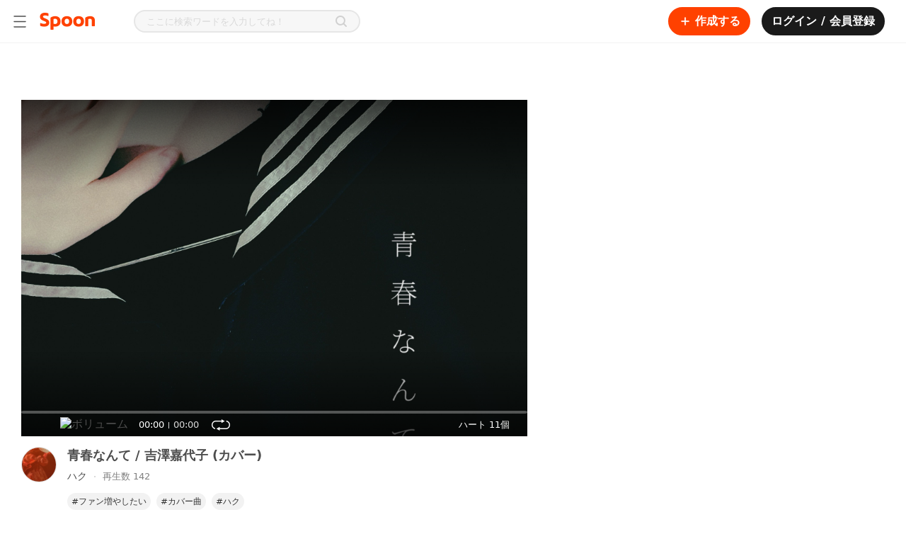

--- FILE ---
content_type: text/html; charset=utf-8
request_url: https://www.spooncast.net/jp/cast/6003850
body_size: 264330
content:
<!DOCTYPE html><html lang="ja-JP"><head><meta charSet="utf-8"/><title>Spoon スプーン |  DJハクさんの青春なんて / 吉澤嘉代子 (カバー)</title><link rel="shortcut icon" href="/logo_favicon.ico" type="image/x-icon"/><link rel="icon bookmark" href="/logo_apple_touch.png"/><link rel="apple-touch-icon" href="/logo_apple_touch.png"/><link rel="apple-touch-icon-precomposed" href="/logo_apple_touch.png"/><link rel="apple-touch-icon-precomposed" sizes="57x57" href="/logo_apple_touch.png"/><link rel="apple-touch-icon-precomposed" sizes="72x72" href="/logo_apple_touch.png"/><link rel="apple-touch-icon-precomposed" sizes="114x114" href="/logo_apple_touch.png"/><link rel="apple-touch-icon-precomposed" sizes="120x120" href="/logo_apple_touch.png"/><link rel="manifest" href="/manifest.json"/><base href="/"/><meta name="format-detection" content="telephone=no"/><meta http-equiv="Content-Type" content="text/html; charset=utf-8"/><meta http-equiv="X-UA-Compatible" content="IE=Edge;chrome=1"/><meta http-equiv="Pragma" content="No-Cache"/><meta http-equiv="Cache-Control" content="No-Cache"/><meta name="viewport" content="width=device-width, user-scalable=no, initial-scale=1.0, maximum-scale=1.0, minimum-scale=1.0"/><meta name="subject" content="DJハクさんの音声コンテンツを聴いてファンになってみてください。 "/><meta name="description" content="DJハクさんの音声コンテンツを聴いてファンになってみてください。 "/><meta name="keywords" content="spoon,スプーン,すぷーん,ハク,DJ,キャスト,スプーン"/><meta name="author" content="ハク | スプーン"/><meta name="copyright" content="ハク | スプーン"/><link rel="image_src" href="http://jp-cdn.spooncast.net/casts/z/5V0b6zQtzWzBqQ/76d32998-0559-4f44-848f-43d8fa1e8871.jpg"/><link rel="canonical" href="https://www.spooncast.net/jp/cast/6003850"/><meta property="fb:app_id" content="760006310788461"/><meta property="fb:pages" content="449591765137111"/><meta property="og:type" content="website"/><meta property="og:title" content="Spoon スプーン |  DJハクさんの青春なんて / 吉澤嘉代子 (カバー)"/><meta property="og:description" content="DJハクさんの音声コンテンツを聴いてファンになってみてください。 "/><meta property="og:url" content="https://www.spooncast.net/jp/cast/6003850"/><meta property="og:image" content="http://jp-cdn.spooncast.net/casts/z/5V0b6zQtzWzBqQ/76d32998-0559-4f44-848f-43d8fa1e8871.jpg"/><meta property="og:image:width" content="600"/><meta property="og:image:height" content="315"/><meta property="og:image:alt" content="Spoon スプーン |  DJハクさんの青春なんて / 吉澤嘉代子 (カバー)"/><meta property="og:locale" content="ja_JP"/><meta name="twitter:card" content="summary_large_image"/><meta name="twitter:title" content="Spoon スプーン |  DJハクさんの青春なんて / 吉澤嘉代子 (カバー)"/><meta name="twitter:description" content="DJハクさんの音声コンテンツを聴いてファンになってみてください。 "/><meta name="twitter:creator" content="ハク | スプーン"/><meta name="twitter:site" content="https://www.spooncast.net/jp/cast/6003850"/><meta name="twitter:image" content="http://jp-cdn.spooncast.net/casts/z/5V0b6zQtzWzBqQ/76d32998-0559-4f44-848f-43d8fa1e8871.jpg"/><script type="application/ld+json" class="jsx-2958782084">[{"@context":"https://schema.org/","@type":"AudioObject","name":"青春なんて / 吉澤嘉代子 (カバー)","contentUrl":"https://www.spooncast.net/jp/cast/6003850","description":"青春なんて / 吉澤嘉代子 (カバー) ,ファン増やしたい,カバー曲,ハク","thumbnailUrl":"http://jp-cdn.spooncast.net/casts/z/5V0b6zQtzWzBqQ/76d32998-0559-4f44-848f-43d8fa1e8871.jpg","datePublished":"2024-04-22T16:23:10.754188Z","genre":"CAST |  何回でも聴ける！多様な保存型オーディオコンテンツが満載！"},{"@context":"https://schema.org/","@type":"MusicAlbum","name":"ハク - Spoon スプーン | 音声ライブ配信","url":"https://www.spooncast.net/jp/profile/316327571/board"},{"@context":"https://schema.org/","@type":"InteractionCounter","interactionType":"ListenAction","userInteractionCount":"142"}]</script><meta name="next-head-count" content="43"/><meta name="robots" content="index,follow"/><meta name="googlebot" content="index,follow,noarchive"/><meta name="google" content="notranslate"/><meta name="google-site-verification" content="XYHU3O8hEM-IZNNP6VvikAwVv_ZQPEbbW1ihrbZl8kY"/><link rel="preconnect" href="https://fonts.googleapis.com"/><link rel="preconnect" href="https://fonts.gstatic.com" crossorigin=""/><link as="font" data-href="https://fonts.googleapis.com/css2?family=Noto+Sans:ital,wght@0,100;0,200;0,300;0,400;0,500;0,600;0,700;0,800;0,900;1,100;1,200;1,300;1,400;1,500;1,600;1,700;1,800;1,900&amp;display=swapl"/><link rel="preload" href="/_next/static/css/0785f0cce25e1e51.css" as="style"/><link rel="stylesheet" href="/_next/static/css/0785f0cce25e1e51.css" data-n-g=""/><link rel="preload" href="/_next/static/css/774eb9bd0649ff14.css" as="style"/><link rel="stylesheet" href="/_next/static/css/774eb9bd0649ff14.css"/><link rel="preload" href="/_next/static/css/38115bedca40af6a.css" as="style"/><link rel="stylesheet" href="/_next/static/css/38115bedca40af6a.css"/><link rel="preload" href="/_next/static/css/3e67f1639986b5e1.css" as="style"/><link rel="stylesheet" href="/_next/static/css/3e67f1639986b5e1.css"/><link rel="preload" href="/_next/static/css/cbad43799af0451e.css" as="style"/><link rel="stylesheet" href="/_next/static/css/cbad43799af0451e.css"/><link rel="preload" href="/_next/static/css/26b7b48addc3db7b.css" as="style"/><link rel="stylesheet" href="/_next/static/css/26b7b48addc3db7b.css"/><link rel="preload" href="/_next/static/css/ea82cf2111390d8d.css" as="style"/><link rel="stylesheet" href="/_next/static/css/ea82cf2111390d8d.css"/><noscript data-n-css=""></noscript><script defer="" nomodule="" src="/_next/static/chunks/polyfills-c67a75d1b6f99dc8.js"></script><script defer="" src="/_next/static/chunks/1664-c4f061784e4a2c25.js"></script><script defer="" src="/_next/static/chunks/3975-f55bc61a348e7d51.js"></script><script defer="" src="/_next/static/chunks/9210-fa7044a6e5ff56b5.js"></script><script defer="" src="/_next/static/chunks/6314-39ee59934aa2f128.js"></script><script defer="" src="/_next/static/chunks/9330.15b7a1a3bd1632f0.js"></script><script defer="" src="/_next/static/chunks/7797-3b5389f54df66410.js"></script><script defer="" src="/_next/static/chunks/8453.3e0087ee89dc9714.js"></script><script defer="" src="/_next/static/chunks/3747.47819c7a013da7da.js"></script><script defer="" src="/_next/static/chunks/6048.c284ae00946a7ec2.js"></script><script defer="" src="/_next/static/chunks/2624.3e70d7f2965d41cd.js"></script><script defer="" src="/_next/static/chunks/9347.5351c18d86a3eeda.js"></script><script defer="" src="/_next/static/chunks/9466.95deea20641756a7.js"></script><script defer="" src="/_next/static/chunks/8182.a98901b15b30bec6.js"></script><script defer="" src="/_next/static/chunks/2594-87dbefd18642c0c2.js"></script><script defer="" src="/_next/static/chunks/1789.126b4ad42792c534.js"></script><script defer="" src="/_next/static/chunks/7570.bc02c1d134791fac.js"></script><script defer="" src="/_next/static/chunks/9427.ff3b71d5c225bcd6.js"></script><script src="/_next/static/chunks/webpack-2ce68aed720ba87a.js" defer=""></script><script src="/_next/static/chunks/framework-79bce4a3a540b080.js" defer=""></script><script src="/_next/static/chunks/main-8123460b53488e72.js" defer=""></script><script src="/_next/static/chunks/pages/_app-d608c0a26a6052e5.js" defer=""></script><script src="/_next/static/chunks/1298-b65ea9d00a298fae.js" defer=""></script><script src="/_next/static/chunks/8344-809200d21333400e.js" defer=""></script><script src="/_next/static/chunks/6680-9feff35a51e28f9f.js" defer=""></script><script src="/_next/static/chunks/pages/cast/%5Bview%5D-d8e09aa6e330a3d6.js" defer=""></script><script src="/_next/static/h3h0WEi_21L5MU3BMlGkG/_buildManifest.js" defer=""></script><script src="/_next/static/h3h0WEi_21L5MU3BMlGkG/_ssgManifest.js" defer=""></script><style id="__jsx-4055157799">.thumbnail-container{position:relative;width:100%;height:100%;background-position:50% 50%;background-repeat:no-repeat;background-color:#d9d9d9;background-size:36px 36px;background-image:url([data-uri]);}.thumbnail-container.default-img-s{background-size:50px 50px;background-image:url([data-uri]);}.thumbnail-container.default-img-m{background-size:100px 100px;background-image:url([data-uri]);}.thumbnail-container.default-img-l{background-size:150px 150px;background-image:url([data-uri]);}.thumbnail-container.default-img-xl{background-size:300px 300px;background-image:url([data-uri]);}.thumbnail-container.loaded{background-color:transparent;}@media screen and (max-width:767px){.thumbnail-container.mobile-default-img-s{background-size:50px 50px;background-image:url([data-uri]);}.thumbnail-container.mobile-default-img-m{background-size:100px 100px;background-image:url([data-uri]);}.thumbnail-container.mobile-default-img-l{background-size:150px 150px;background-image:url([data-uri]);}.thumbnail-container.mobile-default-img-xl{background-size:300px 300px;background-image:url([data-uri]);}}</style><style id="__jsx-1713326215">.cast-mobile-controller-container{display:none;-webkit-align-items:center;-webkit-box-align:center;-ms-flex-align:center;align-items:center;position:relative;padding:24px 12px 0;direction:ltr;}.cast-mobile-controller-container .btn-toggle-play-wrap{gap:8px;display:-webkit-box;display:-webkit-flex;display:-ms-flexbox;display:flex;-webkit-align-items:center;-webkit-box-align:center;-ms-flex-align:center;align-items:center;}.cast-mobile-controller-container .btn-toggle-play{-webkit-flex:none;-ms-flex:none;flex:none;min-width:32px;}.cast-mobile-controller-container .btn-toggle-play img{height:32px;}.cast-mobile-controller-container .btn-toggle-play:active img{-webkit-filter:brightness(0) saturate(100%) invert(13%) sepia(15%) saturate(0%) hue-rotate(245deg) brightness(108%) contrast(91%);filter:brightness(0) saturate(100%) invert(13%) sepia(15%) saturate(0%) hue-rotate(245deg) brightness(108%) contrast(91%);}.cast-mobile-controller-container .slider-wrap{-webkit-flex:1;-ms-flex:1;flex:1;margin:0 16px;}.cast-mobile-controller-container .slider-wrap .rc-slider{height:2px;padding:0;cursor:pointer;}.cast-mobile-controller-container .slider-wrap .rc-slider .rc-slider-rail,.cast-mobile-controller-container .slider-wrap .rc-slider .rc-slider-track,.cast-mobile-controller-container .slider-wrap .rc-slider .rc-slider-step{height:100%;border-radius:1px;}.cast-mobile-controller-container .slider-wrap .rc-slider .rc-slider-rail{background-color:#d9d9d9;}.cast-mobile-controller-container .slider-wrap .rc-slider .rc-slider-track{background-color:#4d4d4d;}.cast-mobile-controller-container .slider-wrap .rc-slider .rc-slider-handle{width:14px;height:14px;margin-top:-6px;margin-left:-6px;border:none;background-color:white;box-shadow:0 0 5px 0 rgba(0,0,0,0.2);cursor:pointer;}.cast-mobile-controller-container .time-wrap{display:-webkit-box;display:-webkit-flex;display:-ms-flexbox;display:flex;-webkit-align-items:center;-webkit-box-align:center;-ms-flex-align:center;align-items:center;-webkit-flex:none;-ms-flex:none;flex:none;font-size:13px;}.cast-mobile-controller-container .time-wrap .urrent-time{color:#4d4d4d;}.cast-mobile-controller-container .time-wrap .divide{width:1px;height:9px;margin:1px 6px 0;background-color:#d9d9d9;}.cast-mobile-controller-container .time-wrap .duration{color:#b3b3b3;}@media screen and (max-width:767px){.cast-mobile-controller-container{display:-webkit-box;display:-webkit-flex;display:-ms-flexbox;display:flex;}}</style><style id="__jsx-2789506363">.cast-info-container{display:-webkit-box;display:-webkit-flex;display:-ms-flexbox;display:flex;position:relative;min-height:86px;padding:15px 0 25px;border-bottom:1px solid #e6e6e6;}.cast-info-container .thumbnail-wrap{-webkit-flex:none;-ms-flex:none;flex:none;overflow:hidden;position:relative;margin-inline-end:15px;-moz-margin-end:15px;-webkit-margin-end:15px;}.cast-info-container .thumbnail-wrap .btn-profile{position:absolute;top:0;left:0;width:100%;height:100%;z-index:1;}.cast-info-container .cast-info{-webkit-flex:1;-ms-flex:1;flex:1;}.cast-info-container .cast-info .title{min-height:25px;font-size:18px;font-weight:600;color:#4d4d4d;}.cast-info-container .cast-info .play-info{display:-webkit-box;display:-webkit-flex;display:-ms-flexbox;display:flex;-webkit-align-items:center;-webkit-box-align:center;-ms-flex-align:center;align-items:center;min-height:19px;margin-top:7px;font-size:14px;color:#4d4d4d;}.cast-info-container .cast-info .play-info .name a:hover{-webkit-text-decoration:underline;text-decoration:underline;}.cast-info-container .cast-info .play-info .divide{-webkit-flex:none;-ms-flex:none;flex:none;width:2px;height:2px;margin:0 10px;background-color:#d9d9d9;}.cast-info-container .cast-info .play-info .count{-webkit-flex:none;-ms-flex:none;flex:none;font-size:13px;color:gray;}.cast-info-container .cast-info .tag{margin-top:14px;}.cast-info-container .cast-info .tag ul{display:-webkit-box;display:-webkit-flex;display:-ms-flexbox;display:flex;-webkit-flex-wrap:wrap;-ms-flex-wrap:wrap;flex-wrap:wrap;}.cast-info-container .cast-info .tag ul li{display:-webkit-box;display:-webkit-flex;display:-ms-flexbox;display:flex;-webkit-flex:none;-ms-flex:none;flex:none;margin-bottom:8px;padding-inline-end:8px;-moz-padding-end:8px;-webkit-padding-end:8px;}.cast-info-container .cast-info .tag ul li a{background-color:#f2f2f2;border-radius:12px;color:#333333;position:relative;padding:4px 6px;font-size:12px;line-height:16px;}.cast-info-container .cast-info .cast-btn-wrap{display:-webkit-box;display:-webkit-flex;display:-ms-flexbox;display:flex;-webkit-box-pack:end;-webkit-justify-content:flex-end;-ms-flex-pack:end;justify-content:flex-end;margin-top:16px;}.cast-info-container .cast-info .cast-btn-wrap .btn-wrap{display:-webkit-box;display:-webkit-flex;display:-ms-flexbox;display:flex;}.cast-info-container .cast-info .cast-btn-wrap .btn-wrap .btn{position:relative;margin-inline-start:16px;-moz-margin-start:16px;-webkit-margin-start:16px;}.cast-info-container .cast-info .cast-btn-wrap .btn-wrap .btn p{color:#333333;cursor:pointer;font-size:13px;margin-inline-start:4px;-moz-margin-start:4px;-webkit-margin-start:4px;}.cast-info-container .cast-info .cast-btn-wrap .btn-wrap .btn img,.cast-info-container .cast-info .cast-btn-wrap .btn-wrap .btn svg{width:30px;}.cast-info-container .cast-info .cast-btn-wrap .btn-wrap .btn img.hover,.cast-info-container .cast-info .cast-btn-wrap .btn-wrap .btn svg.hover{display:none;}.cast-info-container .cast-info .cast-btn-wrap .btn-wrap .btn img.active,.cast-info-container .cast-info .cast-btn-wrap .btn-wrap .btn svg.active{display:none;}.cast-info-container .cast-info .cast-btn-wrap .btn-wrap .btn:hover svg.heart path{fill:#ababab;}.cast-info-container .cast-info .cast-btn-wrap .btn-wrap .btn:active svg.heart path{fill:#9d9d9d;}.cast-info-container .cast-info .cast-btn-wrap .btn-wrap .btn.on img.hover,.cast-info-container .cast-info .cast-btn-wrap .btn-wrap .btn:hover img.hover{display:inline;}.cast-info-container .cast-info .cast-btn-wrap .btn-wrap .btn.on img.off,.cast-info-container .cast-info .cast-btn-wrap .btn-wrap .btn:hover img.off{display:none;}.cast-info-container .cast-info .cast-btn-wrap .btn-wrap .btn.on svg{display:none;}.cast-info-container .cast-info .cast-btn-wrap .btn-wrap .btn.on svg.active{display:inline;}.cast-info-container .cast-info .cast-btn-wrap .btn-wrap .btn.on:hover svg.heart.active path{fill:#cf4536;}.cast-info-container .cast-info .cast-btn-wrap .btn-wrap .btn.on:active svg.heart.active path{fill:#be3f32;}.cast-info-container .cast-info .cast-btn-wrap .btn-wrap .btn:first-child{margin:0;}.cast-info-container .cast-info .cast-btn-wrap .btn-wrap .btn.btn-storage .icon img{width:30px;height:30px;}.cast-info-container .cast-info .cast-btn-wrap .btn-wrap .btn.btn-storage:hover .icon img.default{-webkit-filter:invert(81%) sepia(2%) saturate(21%) hue-rotate(36deg) brightness(86%) contrast(85%);filter:invert(81%) sepia(2%) saturate(21%) hue-rotate(36deg) brightness(86%) contrast(85%);}.cast-info-container .cast-info .cast-btn-wrap .btn-wrap .btn.btn-storage:hover .icon img.saved{-webkit-filter:invert(40%) sepia(76%) saturate(6297%) hue-rotate(10deg) brightness(101%) contrast(107%);filter:invert(40%) sepia(76%) saturate(6297%) hue-rotate(10deg) brightness(101%) contrast(107%);}.cast-info-container .cast-info .cast-btn-wrap .btn-wrap .btn.btn-storage:active .icon img.default{-webkit-filter:invert(80%) sepia(5%) saturate(6%) hue-rotate(350deg) brightness(79%) contrast(85%);filter:invert(80%) sepia(5%) saturate(6%) hue-rotate(350deg) brightness(79%) contrast(85%);}.cast-info-container .cast-info .cast-btn-wrap .btn-wrap .btn.btn-storage:active .icon img.saved{-webkit-filter:invert(34%) sepia(88%) saturate(6675%) hue-rotate(18deg) brightness(102%) contrast(101%);filter:invert(34%) sepia(88%) saturate(6675%) hue-rotate(18deg) brightness(102%) contrast(101%);}.cast-info-container .cast-info .cast-btn-wrap .btn-wrap.btn-wrap-left{display:none;}@media screen and (max-width:767px){.cast-info-container{padding:15px 0 16px;border-bottom-width:10px;}.cast-info-container .thumbnail-wrap{display:none;}.cast-info-container .cast-info{width:100%;}.cast-info-container .cast-info .title{margin:0 15px;}.cast-info-container .cast-info .play-info{margin:8px 15px 0;}.cast-info-container .cast-info .tag{overflow-x:auto;-webkit-overflow-scrolling:touch;}.cast-info-container .cast-info .tag ul{padding:0 15px;-webkit-flex-wrap:nowrap;-ms-flex-wrap:nowrap;flex-wrap:nowrap;}.cast-info-container .cast-info .tag ul li{margin-bottom:0;}.cast-info-container .cast-info .cast-btn-wrap{margin:18px 15px 0;-webkit-box-pack:justify;-webkit-justify-content:space-between;-ms-flex-pack:justify;justify-content:space-between;}.cast-info-container .cast-info .cast-btn-wrap .btn-wrap .btn:hover img.off,.cast-info-container .cast-info .cast-btn-wrap .btn-wrap .btn.on:hover img.hover{display:inline;}.cast-info-container .cast-info .cast-btn-wrap .btn-wrap .btn:hover img.hover,.cast-info-container .cast-info .cast-btn-wrap .btn-wrap .btn.on:hover img.off{display:none;}.cast-info-container .cast-info .cast-btn-wrap .btn-wrap .btn.btn-like-web{display:none;}.cast-info-container .cast-info .cast-btn-wrap .btn-wrap.btn-wrap-left{display:-webkit-box;display:-webkit-flex;display:-ms-flexbox;display:flex;}.cast-info-container .cast-info .cast-btn-wrap .btn-wrap.btn-wrap-left .btn{margin-inline-start:17px;-moz-margin-start:17px;-webkit-margin-start:17px;}.cast-info-container .cast-info .cast-btn-wrap .btn-wrap.btn-wrap-left .btn:first-child{margin:0;}.cast-info-container .cast-info .cast-btn-wrap .btn-wrap.btn-wrap-right p{display:none;}.app-container.rtl .cast-controller-container .cast-controller-wrap .cast-controller .btn-repeat{margin:0;}}</style><style id="__jsx-2127745696">.cast-mobile-cast-list-container{display:none;border-bottom:10px solid #e6e6e6;}.cast-mobile-cast-list-container .cast-list-title{padding:20px 15px 0;font-size:14px;font-weight:600;color:#4d4d4d;}.cast-mobile-cast-list-container ul{margin:15px 10px 10px;}.cast-mobile-cast-list-container ul li{margin-top:10px;}.cast-mobile-cast-list-container ul li:first-child{margin-top:0;}.cast-mobile-cast-list-container .btn-expand button{width:100%;height:40px;background-color:#f7f7f7;}.cast-mobile-cast-list-container .btn-expand button img{width:14px;}@media screen and (max-width:767px){.cast-mobile-cast-list-container{display:block;}.cast-mobile-cast-list-container.empty-list{display:none;}}</style><style id="__jsx-963238313">.cast-side-list-container .cast-side-list{padding:20px 0;}.cast-side-list-container .cast-side-list .cast-side-list-title{font-size:16px;font-weight:600;color:#4d4d4d;}.cast-side-list-container .cast-side-list ul{margin-top:10px;}.cast-side-list-container .cast-side-list ul li{margin-top:8px;}.cast-side-list-container .cast-side-list ul li:first-child{margin-top:0;}</style><style id="__jsx-2958782084">.cast-detail-container{display:-webkit-box;display:-webkit-flex;display:-ms-flexbox;display:flex;-webkit-box-pack:justify;-webkit-justify-content:space-between;-ms-flex-pack:justify;justify-content:space-between;position:relative;max-width:1236px;height:100%;margin:0 auto;}.cast-detail-container .cast-detail-contents{position:relative;width:100%;max-width:715px;padding:20px 0 60px;}.cast-detail-container .cast-side-contents{-webkit-flex:none;-ms-flex:none;flex:none;width:403px;padding-bottom:40px;margin-left:30px;}.cast-detail-container .btn-app-launch{display:-webkit-box;display:-webkit-flex;display:-ms-flexbox;display:flex;-webkit-align-items:center;-webkit-box-align:center;-ms-flex-align:center;align-items:center;position:fixed;bottom:0;left:0;width:100%;height:94px;text-align:center;background-color:rgba(0,0,0,0.7);z-index:1;}.cast-detail-container .btn-app-launch button{-webkit-flex:1;-ms-flex:1;flex:1;margin:0 25px;font-size:14px;line-height:50px;border-radius:2px;color:#4d4d4d;background-color:white;}.app-container.rtl .cast-detail-container .cast-side-contents{margin-left:0;margin-right:30px;}@media screen and (min-width:1024px) and (max-width:1310px){.cast-detail-container{margin:0 30px;}}@media screen and (min-width:768px) and (max-width:1023px){.cast-detail-container{max-width:715px;}}@media screen and (max-width:1023px){.cast-detail-container .cast-contents-container .mobile-cast-wrap{display:block;}.cast-detail-container .cast-side-contents{display:none;}}@media screen and (max-width:767px){.cast-detail-container{max-width:none;}.cast-detail-container .cast-detail-contents{max-width:none;padding-top:0;}.cast-detail-container .cast-side-contents{display:none;}.cast-detail-container.live-cast{padding-bottom:64px;}}</style><style id="__jsx-4210673415">@charset "UTF-8";:root{--safe-area-inset-top:$safe_area_inset_top;--safe-area-inset-bottom:$safe_area_inset_bottom;--screen-height:$screen_height;}:root{font-size:100%;}*{margin:0;padding:0;-webkit-text-size-adjust:none;text-size-adjust:none;}*::selection{background:#ff41004d;}*.web-only{display:inherit !important;}@media screen and (max-width:500px){*.web-only{display:none !important;}}*.mobile-only{display:none !important;}@media screen and (max-width:500px){*.mobile-only{display:inherit !important;}}@-webkit-keyframes BLINK{0%{opacity:1;-webkit-transform:scale(1);}100%{opacity:0;-webkit-transform:scale(1.15);}}@-moz-keyframes BLINK{0%{opacity:1;-webkit-transform:scale(1);}100%{opacity:0;-webkit-transform:scale(1.15);}}@-webkit-keyframes BLINK{0%{opacity:1;-webkit-transform:scale(1);-ms-transform:scale(1);transform:scale(1);}100%{opacity:0;-webkit-transform:scale(1.15);-ms-transform:scale(1.15);transform:scale(1.15);}}@keyframes BLINK{0%{opacity:1;-webkit-transform:scale(1);-ms-transform:scale(1);transform:scale(1);}100%{opacity:0;-webkit-transform:scale(1.15);-ms-transform:scale(1.15);transform:scale(1.15);}}html,body{background-color:white;color:#4d4d4d;font-family:"Pretendard","Noto Sans","Noto Sans Math",system-ui,-apple-system,BlinkMacSystemFont,".SFNSText-Regular",sans-serif;height:auto;min-height:100%;}html.bg-black,body.bg-black{background-color:#1a1a1a !important;}html.bg-black::-webkit-scrollbar-track,body.bg-black::-webkit-scrollbar-track{background-color:transparent;border-radius:10px;}html.bg-black::-webkit-scrollbar,body.bg-black::-webkit-scrollbar{width:8px;background-color:#1a1a1a;}html.bg-black::-webkit-scrollbar-thumb,body.bg-black::-webkit-scrollbar-thumb{background-color:#ffffff1a;border-radius:10px;}html.bg-dark,body.bg-dark{background-color:#121212;}html.overflow-hidden,body.overflow-hidden{overflow:hidden;}body,div,select,textarea,input,p,pre{border:0;outline:none;}body,div,dl,dt,dd,ul,ol,li,h1,h2,h3,h4,h5,h6,pre,form,fieldset,input,p,blockquote,table,th,td,embed,object,textarea,a,img{margin:0;padding:0;}img{border:0;vertical-align:top;}table{border-collapse:collapse;border-spacing:0;}table img{vertical-align:middle;}select,input,table tr td,table tr th{vertical-align:middle;}form,fieldset,abbr,acronym{border:0;}address,caption,cite,code,dfn,em,h1,h2,h3,h4,h5,h6,th,a,var{font-style:normal;font-weight:normal;}ol,ul,li{list-style:none;}table td a{display:inline-block;}table caption{display:none;}a{color:inherit;cursor:pointer;font-size:inherit;font-weight:inherit;line-height:inherit;outline:none;pointer-events:all;position:relative;-webkit-text-decoration:none;text-decoration:none;unicode-bidi:embed;}a p{cursor:pointer;}a.disabled{cursor:default;pointer-events:none;}a.disabled:hover{-webkit-text-decoration:none !important;text-decoration:none !important;}#accessibility,hr,caption,legend{width:0;height:0;font-size:0;line-height:0;overflow:hidden;position:absolute;text-indent:-5000px;visibility:hidden;}body>img{display:none;}html.live-detail{height:100%;}html.live-detail body{background-color:white;height:inherit;overflow:hidden;}html.live-detail body #root{height:inherit;}html.live-detail body #root .app-container{height:inherit;}html.live-detail body #root .app-container .view-container{height:100%;min-height:0;padding-top:0;}main{display:block;}h1,h2,h3,h4,h5,h6,pre,p{cursor:default;font-family:"Pretendard","Noto Sans","Noto Sans Math",system-ui,-apple-system,BlinkMacSystemFont,".SFNSText-Regular",sans-serif;unicode-bidi:embed;}pre{white-space:pre-wrap;word-break:break-word;word-wrap:break-word;}select,textarea,input{-webkit-appearance:none;-moz-appearance:none;appearance:none;font-family:"Pretendard","Noto Sans","Noto Sans Math",system-ui,-apple-system,BlinkMacSystemFont,".SFNSText-Regular",sans-serif;}input,textarea{caret-color:#ff7a4d;}input::-webkit-input-placeholder,textarea::-webkit-input-placeholder{color:#d9d9d9;}input::-moz-placeholder,textarea::-moz-placeholder{color:#d9d9d9;}input:-ms-input-placeholder,textarea:-ms-input-placeholder{color:#d9d9d9;}input::placeholder,textarea::placeholder{color:#d9d9d9;}input::-webkit-input-placeholder,textarea::-webkit-input-placeholder{color:#d9d9d9;}input::-moz-placeholder,textarea::-moz-placeholder{color:#d9d9d9;}input:-ms-input-placeholder,textarea:-ms-input-placeholder{color:#d9d9d9;}input::placeholder,textarea::placeholder{color:#d9d9d9;}input[type=search]::-webkit-search-decoration,input[type=search]::-webkit-search-cancel-button,input[type=search]::-webkit-search-results-button,input[type=search]::-webkit-search-results-decoration,textarea[type=search]::-webkit-search-decoration,textarea[type=search]::-webkit-search-cancel-button,textarea[type=search]::-webkit-search-results-button,textarea[type=search]::-webkit-search-results-decoration{display:none;}input[type=image],textarea[type=image]{vertical-align:top;}button{background:none;border:none;color:inherit;cursor:pointer;font:inherit;outline:inherit;padding:0;position:relative;text-align:left;}button.disabled{cursor:default;pointer-events:none;}button.disabled:hover{-webkit-text-decoration:none !important;text-decoration:none !important;}a>.cover,div>.cover,button>.cover{width:100%;height:100%;background-color:#1a1a1a;left:0;opacity:0;position:absolute;top:0;-webkit-transition:opacity 0.35s,background-color 0.35s;transition:opacity 0.35s,background-color 0.35s;}div:hover>.cover,button:hover>.cover,a:hover>.cover{opacity:0.04;}div:active>.cover,button:active>.cover,a:active>.cover{opacity:0.12;}button>.btn-inner,a>.btn-inner{width:100%;height:100%;-webkit-align-items:center;-webkit-box-align:center;-ms-flex-align:center;align-items:center;display:-webkit-box;display:-webkit-flex;display:-ms-flexbox;display:flex;-webkit-box-pack:center;-webkit-justify-content:center;-ms-flex-pack:center;justify-content:center;position:relative;}figure figcaption,figure img{width:0;height:0;left:0;opacity:0;overflow:hidden;position:absolute;top:0;}a img.on,button img.on{display:none;}a img.off,button img.off{display:inline;}a.on img.on,button.on img.on{display:inline;}a.on img.off,button.on img.off{display:none;}.text-box{-webkit-box-orient:vertical;box-orient:vertical;display:-webkit-box;-webkit-line-clamp:1;overflow:hidden;position:relative;text-overflow:ellipsis;word-break:break-word;word-wrap:break-word;}.btn-options-wrap{position:relative;}.btn-options-wrap .btn-options{width:40px;height:40px;}.btn-options-wrap .btn-options .on{display:none;}.btn-options-wrap .btn-options:hover .on,.btn-options-wrap .btn-options.on .on{display:inline;}.btn-options-wrap .btn-options:hover .off,.btn-options-wrap .btn-options.on .off{display:none;}.btn-options-wrap .option-dimmed{width:100%;height:100%;left:0;position:fixed;top:0;z-index:1;}.btn-options-wrap ul{background-color:white;border-radius:2px;box-shadow:1px 1px 5px 0 rgba(0,0,0,0.25);left:-132px;position:absolute;top:7px;z-index:1;}.btn-options-wrap ul li{border-top:1px solid #e6e6e6;}.btn-options-wrap ul li:first-child{border:none;}.btn-options-wrap ul li a,.btn-options-wrap ul li button{color:#4d4d4d;display:block;font-size:13px;line-height:40px;position:relative;text-align:center;width:140px;}.ReactModal__Overlay{background-color:rgba(0,0,0,0.5) !important;z-index:5;}.track-vertical{border-radius:3px;bottom:2px;right:2px;top:2px;}.track-horizontal-thumb{background-color:#d9d9d9;border-radius:4px;height:8px;}.track-vertical-thumb{background-color:rgba(0,0,0,0.4);border-radius:4px;width:8px;}.custom-vertical-scroll-bar{margin:0;padding:0;}.app-container.rtl{direction:rtl;}.app-container.rtl .btn-options-wrap ul{left:32px;right:auto;}.app-container.rtl .slick-slider{direction:ltr;-webkit-user-select:none;-moz-user-select:none;-ms-user-select:none;user-select:none;}.app-container.rtl .custom-horizontal-scroll-bar>div:nth-child(2){direction:ltr;}.app-container.rtl .track-vertical{left:2px;right:auto;}.app-container.rtl.no-scroll-area .custom-vertical-scroll-bar>div:first-child,.app-container.rtl.no-scroll-area .custom-horizontal-scroll-bar>div:first-child{margin-left:-17px;margin-right:0 !important;}.lazyload,.lazyloading{opacity:0;}.lazyloaded{opacity:1;-webkit-transition:opacity 350ms;transition:opacity 350ms;}#smart-banner>div:first-child{height:0 !important;position:absolute !important;}.grecaptcha-badge{opacity:0;display:none !important;}.normal-text{font-weight:normal;}#inihubIframe{display:block !important;}#inihubIframe.closed{display:none !important;}</style><style id="__jsx-2056085643">.view-container{position:relative;min-height:calc(100vh - 60px);padding-top:60px;}.view-container.profile-board-view,.view-container.community{background-color:#f7f7f7;}.view-container.side-menu-open{margin-left:240px;}.view-container.side-menu-open.detail-view{margin-left:0;}.portal-container{position:fixed;top:0;left:0;background-color:black;width:100vw;height:100vh;z-index:4;}.portal-container.rtl{direction:rtl;}.app-container.rtl .view-container.side-menu-open{margin-left:0;margin-right:240px;}.app-container.rtl .view-container.side-menu-open.detail-view{margin-right:0;}@media screen and (max-width:1365px){.view-container,.view-container.side-menu-open,.app-container.rtl .view-container.side-menu-open{width:100%;margin-left:0;margin-right:0;}}@media screen and (max-width:767px){.view-container{width:100%;min-height:auto;padding-top:84px;-webkit-transition-duration:0s;transition-duration:0s;}.view-container.mobile{padding-top:144px;}.view-container.detail-view{padding-top:60px;}.view-container.detail-view.mobile{padding-top:124px;}.view-container.on-top{padding-top:0;}.view-container.on-top.mobile{padding-top:60px;}.view-container.hide-sub-nav{padding-top:44px;}.view-container.hide-sub-nav.mobile{padding-top:104px;}}@media screen and (max-width:767px){.portal-container.shorts{top:60px;padding-top:var(--safe-area-inset-top);height:calc(var(--screen-height) - 60px);}}</style><style data-styled="" data-styled-version="5.3.5">@media (max-width:767px){.gzgOms{display:none;}}/*!sc*/
.dnRaJx{display:none;}/*!sc*/
@media (max-width:767px){.dnRaJx{display:block;}}/*!sc*/
@media (max-width:767px){}/*!sc*/
data-styled.g12[id="Gnbstyles__Nav-sc-1pijepp-1"]{content:"gzgOms,dnRaJx,"}/*!sc*/
.fHMpUe{width:100%;}/*!sc*/
data-styled.g13[id="Gnbstyles__Group-sc-1pijepp-3"]{content:"fHMpUe,"}/*!sc*/
.bCmtsa{-webkit-box-flex:1;-webkit-flex-grow:1;-ms-flex-positive:1;flex-grow:1;width:100%;display:-webkit-box;display:-webkit-flex;display:-ms-flexbox;display:flex;-webkit-flex-direction:row;-ms-flex-direction:row;flex-direction:row;-webkit-box-pack:start;-webkit-justify-content:flex-start;-ms-flex-pack:start;justify-content:flex-start;-webkit-align-items:center;-webkit-box-align:center;-ms-flex-align:center;align-items:center;gap:ms;padding:1rem;border-radius:0.5rem;font-size:1rem;font-weight:600;line-height:24px;background-color:#FFFFFF;color:#1A1A1A;margin-bottom:0.5rem;width:auto;}/*!sc*/
@supports (-webkit-touch-callout:none) and (not (translate:none)){.bCmtsa *:not(:last-child){({ theme }) => theme.marginSet('right',gap);}}/*!sc*/
.bCmtsa > img{width:20px;height:20px;}/*!sc*/
.bCmtsa:first-child{margin-top:0.5rem;}/*!sc*/
.bCmtsa *:last-child:not(:first-child){margin-inline-start:auto;}/*!sc*/
.bCmtsa:hover{background-color:#F7F7F7;}/*!sc*/
data-styled.g14[id="Gnbstyles__OutLinkItem-sc-1pijepp-4"]{content:"bCmtsa,"}/*!sc*/
.kgxgbJ{-webkit-box-flex:1;-webkit-flex-grow:1;-ms-flex-positive:1;flex-grow:1;width:100%;display:-webkit-box;display:-webkit-flex;display:-ms-flexbox;display:flex;-webkit-flex-direction:row;-ms-flex-direction:row;flex-direction:row;-webkit-box-pack:start;-webkit-justify-content:flex-start;-ms-flex-pack:start;justify-content:flex-start;-webkit-align-items:center;-webkit-box-align:center;-ms-flex-align:center;align-items:center;gap:ms;padding:1rem;border-radius:0.5rem;font-size:1rem;font-weight:600;line-height:24px;background-color:#FFFFFF;color:#1A1A1A;margin-bottom:0.5rem;width:auto;}/*!sc*/
@supports (-webkit-touch-callout:none) and (not (translate:none)){.kgxgbJ *:not(:last-child){({ theme }) => theme.marginSet('right',gap);}}/*!sc*/
.kgxgbJ > img{width:20px;height:20px;}/*!sc*/
.kgxgbJ:first-child{margin-top:0.5rem;}/*!sc*/
.kgxgbJ *:last-child:not(:first-child){margin-inline-start:auto;}/*!sc*/
.kgxgbJ:hover{background-color:#F7F7F7;}/*!sc*/
.gTlFPi{-webkit-box-flex:1;-webkit-flex-grow:1;-ms-flex-positive:1;flex-grow:1;width:100%;display:-webkit-box;display:-webkit-flex;display:-ms-flexbox;display:flex;-webkit-flex-direction:row;-ms-flex-direction:row;flex-direction:row;-webkit-box-pack:start;-webkit-justify-content:flex-start;-ms-flex-pack:start;justify-content:flex-start;-webkit-align-items:center;-webkit-box-align:center;-ms-flex-align:center;align-items:center;gap:ms;padding:1rem;border-radius:0.5rem;font-size:1rem;font-weight:600;line-height:24px;background-color:#FFFFFF;color:#FF5500;margin-bottom:0.5rem;color:#FF5500;width:auto;}/*!sc*/
@supports (-webkit-touch-callout:none) and (not (translate:none)){.gTlFPi *:not(:last-child){({ theme }) => theme.marginSet('right',gap);}}/*!sc*/
.gTlFPi > img{width:20px;height:20px;}/*!sc*/
.gTlFPi:first-child{margin-top:0.5rem;}/*!sc*/
.gTlFPi *:last-child:not(:first-child){margin-inline-start:auto;}/*!sc*/
.gTlFPi:hover{background-color:#F7F7F7;}/*!sc*/
.gTlFPi img{-webkit-filter:invert(43%) sepia(80%) saturate(4218%) hue-rotate(3deg) brightness(102%) contrast(108%);filter:invert(43%) sepia(80%) saturate(4218%) hue-rotate(3deg) brightness(102%) contrast(108%);}/*!sc*/
.cRIBpQ{-webkit-box-flex:1;-webkit-flex-grow:1;-ms-flex-positive:1;flex-grow:1;width:100%;display:-webkit-box;display:-webkit-flex;display:-ms-flexbox;display:flex;-webkit-flex-direction:row;-ms-flex-direction:row;flex-direction:row;-webkit-box-pack:start;-webkit-justify-content:flex-start;-ms-flex-pack:start;justify-content:flex-start;-webkit-align-items:center;-webkit-box-align:center;-ms-flex-align:center;align-items:center;gap:ms;padding:1rem;border-radius:0.5rem;font-size:1rem;font-weight:600;line-height:24px;background-color:#FFFFFF;color:#1A1A1A;margin-bottom:0.5rem;display:none;width:auto;}/*!sc*/
@supports (-webkit-touch-callout:none) and (not (translate:none)){.cRIBpQ *:not(:last-child){({ theme }) => theme.marginSet('right',gap);}}/*!sc*/
.cRIBpQ > img{width:20px;height:20px;}/*!sc*/
.cRIBpQ:first-child{margin-top:0.5rem;}/*!sc*/
.cRIBpQ *:last-child:not(:first-child){margin-inline-start:auto;}/*!sc*/
.cRIBpQ:hover{background-color:#F7F7F7;}/*!sc*/
data-styled.g15[id="Gnbstyles__LinkItem-sc-1pijepp-5"]{content:"kgxgbJ,gTlFPi,cRIBpQ,"}/*!sc*/
.jRuRzX{width:100%;}/*!sc*/
data-styled.g16[id="Gnbstyles__ButtonItem-sc-1pijepp-6"]{content:"jRuRzX,"}/*!sc*/
.ftwDgv{width:100%;margin-bottom:0.5rem;}/*!sc*/
.ftwDgv:first-child{margin-top:0.5rem;}/*!sc*/
data-styled.g17[id="Gnbstyles__GroupToggle-sc-1pijepp-7"]{content:"ftwDgv,"}/*!sc*/
.kUSVQj{display:-webkit-box;display:-webkit-flex;display:-ms-flexbox;display:flex;-webkit-flex-direction:row;-ms-flex-direction:row;flex-direction:row;-webkit-box-pack:start;-webkit-justify-content:flex-start;-ms-flex-pack:start;justify-content:flex-start;-webkit-align-items:normal;-webkit-box-align:normal;-ms-flex-align:normal;align-items:normal;gap:ms;width:100%;padding:1rem;border-radius:0.5rem;font-size:1rem;font-weight:600;line-height:24px;color:#1A1A1A;}/*!sc*/
@supports (-webkit-touch-callout:none) and (not (translate:none)){.kUSVQj *:not(:last-child){({ theme }) => theme.marginSet('right',gap);}}/*!sc*/
.kUSVQj:hover{background-color:#F7F7F7;}/*!sc*/
.kUSVQj *:last-child:not(:first-child){margin-inline-start:auto;}/*!sc*/
.kUSVQj:last-child{margin-inline-start:auto;}/*!sc*/
data-styled.g19[id="Gnbstyles__GroupToggleTitle-sc-1pijepp-9"]{content:"kUSVQj,"}/*!sc*/
.jKxFLb{display:block;box-sizing:border-box;width:100%;height:1px;margin:0.5rem;background:#F2F2F2;position:inherit;visibility:inherit;}/*!sc*/
data-styled.g20[id="Gnbstyles__Divider-sc-1pijepp-10"]{content:"jKxFLb,"}/*!sc*/
.cjFdao{width:-webkit-min-content;width:-moz-min-content;width:min-content;height:100vh;position:absolute;display:none;}/*!sc*/
.cjFdao:has(.dimmed){position:absolute;width:100vw;height:100vh;}/*!sc*/
@media (max-width:767px){.cjFdao{width:0;height:100%;position:fixed !important;top:0px;z-index:4;}.cjFdao:has(.dimmed){height:calc(var(--vh,1vh) * 100);}}/*!sc*/
data-styled.g21[id="SideMenustyles__SideMenuContainer-sc-cvsf9y-0"]{content:"cjFdao,"}/*!sc*/
.cKcxtp{display:none;position:absolute;top:0;bottom:0;left:0;right:0;background:rgba(0,0,0,0.4);}/*!sc*/
@media screen and (max-width:1365px){}/*!sc*/
@media (max-width:767px){.cKcxtp{position:fixed;top:0;left:0;width:100%;height:100%;background:rgba(0,0,0,0.4);}}/*!sc*/
data-styled.g22[id="SideMenustyles__Dimmed-sc-cvsf9y-1"]{content:"cKcxtp,"}/*!sc*/
.dPluIf{background-color:#FFFFFF;border-right:1px solid #e6e6e6;display:-webkit-box;display:-webkit-flex;display:-ms-flexbox;display:flex;-webkit-flex-direction:column;-ms-flex-direction:column;flex-direction:column;-webkit-box-pack:start;-webkit-justify-content:flex-start;-ms-flex-pack:start;justify-content:flex-start;-webkit-align-items:flex-start;-webkit-box-align:flex-start;-ms-flex-align:flex-start;align-items:flex-start;gap:0px;position:relative;width:240px;height:calc(100vh - 60px);box-sizing:border-box;-webkit-transform:translate3d(-100%,0,0);-ms-transform:translate3d(-100%,0,0);transform:translate3d(-100%,0,0);}/*!sc*/
@supports (-webkit-touch-callout:none) and (not (translate:none)){.dPluIf *:not(:last-child){({ theme }) => theme.marginSet('bottom',gap);}}/*!sc*/
@media (max-width:767px){.dPluIf{height:100%;-webkit-transition:-webkit-transform 0.4s cubic-bezier(0.25,0.8,0.25,1);-webkit-transition:transform 0.4s cubic-bezier(0.25,0.8,0.25,1);transition:transform 0.4s cubic-bezier(0.25,0.8,0.25,1);}}/*!sc*/
data-styled.g23[id="SideMenustyles__SideMenu-sc-cvsf9y-2"]{content:"dPluIf,"}/*!sc*/
.ebNigQ{box-sizing:border-box;-webkit-flex:1;-ms-flex:1;flex:1;overflow-y:auto;overflow-x:hidden;width:100%;}/*!sc*/
@media (max-width:767px){.ebNigQ{margin-top:0;padding:0;}}/*!sc*/
data-styled.g24[id="SideMenustyles__ContentsWrap-sc-cvsf9y-3"]{content:"ebNigQ,"}/*!sc*/
.cVYDPD{box-sizing:border-box;border-radius:50%;overflow:hidden;width:100%;height:100%;border:1px solid #e0e0e0;border-width:1px;}/*!sc*/
data-styled.g27[id="UserThumbnailstyles__Wrap-sc-1rg9ua2-0"]{content:"cVYDPD,"}/*!sc*/
.bNsfYt{display:none;position:relative;padding:24px 0;border-bottom:1px solid #F2F2F2;}/*!sc*/
@media (max-width:767px){.bNsfYt{display:block;}}/*!sc*/
data-styled.g28[id="UserInfostyles__UserWrap-sc-q29lew-0"]{content:"bNsfYt,"}/*!sc*/
.iOqyMg{display:-webkit-box;display:-webkit-flex;display:-ms-flexbox;display:flex;-webkit-flex-direction:row;-ms-flex-direction:row;flex-direction:row;-webkit-box-pack:start;-webkit-justify-content:flex-start;-ms-flex-pack:start;justify-content:flex-start;-webkit-align-items:center;-webkit-box-align:center;-ms-flex-align:center;align-items:center;gap:0px;position:relative;margin:0 16px;}/*!sc*/
@supports (-webkit-touch-callout:none) and (not (translate:none)){.iOqyMg *:not(:last-child){({ theme }) => theme.marginSet('right',gap);}}/*!sc*/
data-styled.g29[id="UserInfostyles__UserMobileLogin-sc-q29lew-1"]{content:"iOqyMg,"}/*!sc*/
.idJWkS{position:relative;overflow:hidden;width:50px;height:50px;border-radius:50%;}/*!sc*/
data-styled.g30[id="UserInfostyles__ThumbnailWrap-sc-q29lew-2"]{content:"idJWkS,"}/*!sc*/
.bnzZBJ{-webkit-flex:1;-ms-flex:1;flex:1;margin-inline-start:12px;}/*!sc*/
.bnzZBJ p{position:relative;max-height:40px;}/*!sc*/
data-styled.g31[id="UserInfostyles__UserInfoWrap-sc-q29lew-3"]{content:"bnzZBJ,"}/*!sc*/
.fAmznS{font-weight:600;}/*!sc*/
data-styled.g34[id="UserInfostyles__UserInfoLoginButton-sc-q29lew-6"]{content:"fAmznS,"}/*!sc*/
.gdOjrq{background-color:#fff;border-top:1px solid #e6e6e6;position:relative;}/*!sc*/
@media (min-width:1440px){.gdOjrq{padding:56px;}}/*!sc*/
@media (min-width:1024px) and (max-width:1439px){.gdOjrq{padding:56px 0;}}/*!sc*/
@media (min-width:767px) and (max-width:1023px){.gdOjrq{padding:56px 0;}}/*!sc*/
@media (min-width:376px) and (max-width:766px){.gdOjrq{padding:40px 0;}}/*!sc*/
@media (max-width:375px){.gdOjrq{padding:40px 16px;}}/*!sc*/
@media screen and (max-width:1365px){}/*!sc*/
data-styled.g35[id="AppFooterstyles__Container-sc-103npdo-0"]{content:"gdOjrq,"}/*!sc*/
.fgfccK{width:100%;display:-webkit-box;display:-webkit-flex;display:-ms-flexbox;display:flex;-webkit-flex-direction:column;-ms-flex-direction:column;flex-direction:column;-webkit-box-pack:center;-webkit-justify-content:center;-ms-flex-pack:center;justify-content:center;-webkit-align-items:flex-start;-webkit-box-align:flex-start;-ms-flex-align:flex-start;align-items:flex-start;gap:48px;}/*!sc*/
@supports (-webkit-touch-callout:none) and (not (translate:none)){.fgfccK *:not(:last-child){({ theme }) => theme.marginSet('bottom',gap);}}/*!sc*/
@media (min-width:1440px){.fgfccK{margin:0 auto;max-width:1440px;}}/*!sc*/
@media (min-width:1024px) and (max-width:1439px){.fgfccK{margin:0 56px;width:calc(100% - 112px);}}/*!sc*/
@media (min-width:767px) and (max-width:1023px){.fgfccK{margin:0 40px;width:calc(100% - 80px);}}/*!sc*/
@media (min-width:376px) and (max-width:766px){.fgfccK{margin:0 32px;width:calc(100% - 64px);}}/*!sc*/
@media (max-width:375px){.fgfccK{width:100%;gap:32px;}}/*!sc*/
data-styled.g36[id="AppFooterstyles__FooterWrap-sc-103npdo-1"]{content:"fgfccK,"}/*!sc*/
.fzdHdw{width:100%;display:-webkit-box;display:-webkit-flex;display:-ms-flexbox;display:flex;-webkit-flex-direction:column;-ms-flex-direction:column;flex-direction:column;-webkit-box-pack:start;-webkit-justify-content:flex-start;-ms-flex-pack:start;justify-content:flex-start;-webkit-align-items:flex-start;-webkit-box-align:flex-start;-ms-flex-align:flex-start;align-items:flex-start;gap:32px;}/*!sc*/
@supports (-webkit-touch-callout:none) and (not (translate:none)){.fzdHdw *:not(:last-child){({ theme }) => theme.marginSet('bottom',gap);}}/*!sc*/
@media (max-width:375px){.fzdHdw{-webkit-align-items:center;-webkit-box-align:center;-ms-flex-align:center;align-items:center;}}/*!sc*/
data-styled.g37[id="FooterBottomSectionstyles__Container-sc-1xdfc7e-0"]{content:"fzdHdw,"}/*!sc*/
.hnxcFC{color:#1a1a1a;font-size:0.875rem;line-height:150%;font-weight:400;}/*!sc*/
@media screen and (max-width:400px){.hnxcFC{font-size:3.733333333333334vw;}}/*!sc*/
@media (max-width:375px){.hnxcFC{text-align:center;}}/*!sc*/
data-styled.g38[id="FooterBottomSectionstyles__Copyright-sc-1xdfc7e-1"]{content:"hnxcFC,"}/*!sc*/
.URMcj{background-color:#f2f2f2;width:100%;height:1px;}/*!sc*/
@media (max-width:375px){.URMcj{display:none;}}/*!sc*/
data-styled.g39[id="FooterBottomSectionstyles__Divide-sc-1xdfc7e-2"]{content:"URMcj,"}/*!sc*/
.cZEPdj{display:-webkit-box;display:-webkit-flex;display:-ms-flexbox;display:flex;-webkit-flex-direction:row;-ms-flex-direction:row;flex-direction:row;-webkit-box-pack:start;-webkit-justify-content:flex-start;-ms-flex-pack:start;justify-content:flex-start;-webkit-align-items:center;-webkit-box-align:center;-ms-flex-align:center;align-items:center;gap:0px;-webkit-flex-wrap:wrap;-ms-flex-wrap:wrap;flex-wrap:wrap;-webkit-column-gap:16px;column-gap:16px;}/*!sc*/
@supports (-webkit-touch-callout:none) and (not (translate:none)){.cZEPdj *:not(:last-child){({ theme }) => theme.marginSet('right',gap);}}/*!sc*/
@media (max-width:375px){.cZEPdj{display:none;}}/*!sc*/
data-styled.g40[id="FooterBottomSectionstyles__FooterCopyRightList-sc-1xdfc7e-3"]{content:"cZEPdj,"}/*!sc*/
.gRXzFq{display:-webkit-box;display:-webkit-flex;display:-ms-flexbox;display:flex;-webkit-flex-direction:row;-ms-flex-direction:row;flex-direction:row;-webkit-box-pack:start;-webkit-justify-content:flex-start;-ms-flex-pack:start;justify-content:flex-start;-webkit-align-items:center;-webkit-box-align:center;-ms-flex-align:center;align-items:center;gap:0px;}/*!sc*/
.gRXzFq img{height:40px;}/*!sc*/
.gRXzFq p,.gRXzFq div{color:#808080;font-size:0.625rem;line-height:150%;font-weight:400;margin-inline-start:8px;}/*!sc*/
@media screen and (max-width:400px){.gRXzFq p,.gRXzFq div{font-size:2.666666666666667vw;}}/*!sc*/
@supports (-webkit-touch-callout:none) and (not (translate:none)){.gRXzFq *:not(:last-child){({ theme }) => theme.marginSet('right',gap);}}/*!sc*/
@media (min-width:767px) and (max-width:1023px){.gRXzFq img{height:32px;}}/*!sc*/
@media (min-width:376px) and (max-width:766px){.gRXzFq img{height:32px;}}/*!sc*/
data-styled.g41[id="FooterBottomSectionstyles__FooterCopyRightListItem-sc-1xdfc7e-4"]{content:"gRXzFq,"}/*!sc*/
.ufkHM{color:#1a1a1a;font-size:0.875rem;line-height:150%;font-weight:400;}/*!sc*/
@media screen and (max-width:400px){.ufkHM{font-size:3.733333333333334vw;}}/*!sc*/
.ufkHM a:hover,.ufkHM button:hover{-webkit-text-decoration:underline;text-decoration:underline;}/*!sc*/
data-styled.g42[id="FooterMenuLinkstyles__Container-sc-yo8k7o-0"]{content:"ufkHM,"}/*!sc*/
.dwpEot{width:100%;}/*!sc*/
data-styled.g43[id="FooterMiddleSectionstyles__Conatiner-sc-1o5wilh-0"]{content:"dwpEot,"}/*!sc*/
.iXNqbL{display:-webkit-box;display:-webkit-flex;display:-ms-flexbox;display:flex;-webkit-flex-direction:column;-ms-flex-direction:column;flex-direction:column;-webkit-box-pack:start;-webkit-justify-content:flex-start;-ms-flex-pack:start;justify-content:flex-start;-webkit-align-items:flex-start;-webkit-box-align:flex-start;-ms-flex-align:flex-start;align-items:flex-start;gap:24px;}/*!sc*/
@supports (-webkit-touch-callout:none) and (not (translate:none)){.iXNqbL *:not(:last-child){({ theme }) => theme.marginSet('bottom',gap);}}/*!sc*/
data-styled.g44[id="FooterMiddleSectionstyles__MiddleSectionList-sc-1o5wilh-1"]{content:"iXNqbL,"}/*!sc*/
.fJlmYO{width:100%;}/*!sc*/
@media (max-width:375px){.fJlmYO{display:none;}}/*!sc*/
.eoeQtj{width:100%;}/*!sc*/
data-styled.g45[id="FooterMiddleSectionstyles__MiddleSectionListItem-sc-1o5wilh-2"]{content:"fJlmYO,eoeQtj,"}/*!sc*/
.gahpCp{width:100%;display:-webkit-box;display:-webkit-flex;display:-ms-flexbox;display:flex;-webkit-flex-direction:row;-ms-flex-direction:row;flex-direction:row;-webkit-box-pack:start;-webkit-justify-content:flex-start;-ms-flex-pack:start;justify-content:flex-start;-webkit-align-items:center;-webkit-box-align:center;-ms-flex-align:center;align-items:center;gap:0px;-webkit-flex-wrap:wrap;-ms-flex-wrap:wrap;flex-wrap:wrap;-webkit-column-gap:24px;column-gap:24px;}/*!sc*/
@supports (-webkit-touch-callout:none) and (not (translate:none)){.gahpCp *:not(:last-child){({ theme }) => theme.marginSet('right',gap);}}/*!sc*/
@media (max-width:375px){.gahpCp{display:-webkit-box;display:-webkit-flex;display:-ms-flexbox;display:flex;-webkit-flex-direction:row;-ms-flex-direction:row;flex-direction:row;-webkit-box-pack:center;-webkit-justify-content:center;-ms-flex-pack:center;justify-content:center;-webkit-align-items:center;-webkit-box-align:center;-ms-flex-align:center;align-items:center;gap:0px;-webkit-column-gap:24px;column-gap:24px;}@supports (-webkit-touch-callout:none) and (not (translate:none)){.gahpCp *:not(:last-child){({ theme }) => theme.marginSet('right',gap);}}}/*!sc*/
data-styled.g48[id="FooterMiddleSectionstyles__FooterMenuLinkList-sc-1o5wilh-6"]{content:"gahpCp,"}/*!sc*/
.ljyAOK{position:relative;}/*!sc*/
.ljyAOK:last-child:after{display:none;}/*!sc*/
.ljyAOK:after{background-color:#d9d9d9;content:'';width:1px;height:10px;position:absolute;top:50%;right:0;-webkit-transform:translate(12px,-50%);-ms-transform:translate(12px,-50%);transform:translate(12px,-50%);}/*!sc*/
data-styled.g49[id="FooterMiddleSectionstyles__FooterMenuLinkListItem-sc-1o5wilh-7"]{content:"ljyAOK,"}/*!sc*/
.jWUPmI{display:-webkit-inline-box;display:-webkit-inline-flex;display:-ms-inline-flexbox;display:inline-flex;-webkit-flex-direction:row;-ms-flex-direction:row;flex-direction:row;-webkit-box-pack:center;-webkit-justify-content:center;-ms-flex-pack:center;justify-content:center;-webkit-align-items:center;-webkit-box-align:center;-ms-flex-align:center;align-items:center;gap:8px;}/*!sc*/
@supports (-webkit-touch-callout:none) and (not (translate:none)){.jWUPmI *:not(:last-child){({ theme }) => theme.marginSet('right',gap);}}/*!sc*/
data-styled.g50[id="FooterQuickMenuLinkstyles__FooterQuickMenuLink-sc-m2587j-0"]{content:"jWUPmI,"}/*!sc*/
.hYBENh{width:20px;height:20px;}/*!sc*/
data-styled.g51[id="FooterQuickMenuLinkstyles__FooterQuickMenuLinkIcon-sc-m2587j-1"]{content:"hYBENh,"}/*!sc*/
.geTKmH{font-size:1rem;line-height:150%;font-weight:700;}/*!sc*/
@media screen and (max-width:400px){.geTKmH{font-size:4.266666666666667vw;}}/*!sc*/
data-styled.g52[id="FooterQuickMenuLinkstyles__FooterQuickMenuLinkTitle-sc-m2587j-2"]{content:"geTKmH,"}/*!sc*/
.cUfldM{background-color:#d9d9d9;border-radius:50%;width:40px;height:40px;display:-webkit-box;display:-webkit-flex;display:-ms-flexbox;display:flex;-webkit-flex-direction:row;-ms-flex-direction:row;flex-direction:row;-webkit-box-pack:center;-webkit-justify-content:center;-ms-flex-pack:center;justify-content:center;-webkit-align-items:center;-webkit-box-align:center;-ms-flex-align:center;align-items:center;gap:0px;}/*!sc*/
@supports (-webkit-touch-callout:none) and (not (translate:none)){.cUfldM *:not(:last-child){({ theme }) => theme.marginSet('right',gap);}}/*!sc*/
@media (min-width:767px) and (max-width:1023px){.cUfldM{width:32px;height:32px;}}/*!sc*/
@media (min-width:376px) and (max-width:766px){.cUfldM{width:32px;height:32px;}}/*!sc*/
data-styled.g53[id="FooterSnsLinkstyles__FooterSnsLink-sc-i7evgy-0"]{content:"cUfldM,"}/*!sc*/
.eMzGZi{width:100%;}/*!sc*/
data-styled.g54[id="FooterTopSectionstyles__Conatiner-sc-1x92dtj-0"]{content:"eMzGZi,"}/*!sc*/
.golzjk{display:-webkit-box;display:-webkit-flex;display:-ms-flexbox;display:flex;-webkit-flex-direction:column;-ms-flex-direction:column;flex-direction:column;-webkit-box-pack:start;-webkit-justify-content:flex-start;-ms-flex-pack:start;justify-content:flex-start;-webkit-align-items:flex-start;-webkit-box-align:flex-start;-ms-flex-align:flex-start;align-items:flex-start;gap:24px;}/*!sc*/
@supports (-webkit-touch-callout:none) and (not (translate:none)){.golzjk *:not(:last-child){({ theme }) => theme.marginSet('bottom',gap);}}/*!sc*/
@media (max-width:767px){.golzjk{gap:0;}}/*!sc*/
data-styled.g55[id="FooterTopSectionstyles__TopSectionList-sc-1x92dtj-1"]{content:"golzjk,"}/*!sc*/
.cBdRdO{display:-webkit-box;display:-webkit-flex;display:-ms-flexbox;display:flex;-webkit-flex-direction:row;-ms-flex-direction:row;flex-direction:row;-webkit-box-pack:justify;-webkit-justify-content:space-between;-ms-flex-pack:justify;justify-content:space-between;-webkit-align-items:center;-webkit-box-align:center;-ms-flex-align:center;align-items:center;gap:0px;width:100%;}/*!sc*/
@supports (-webkit-touch-callout:none) and (not (translate:none)){.cBdRdO *:not(:last-child){({ theme }) => theme.marginSet('right',gap);}}/*!sc*/
@media (max-width:767px){.cBdRdO{display:-webkit-box;display:-webkit-flex;display:-ms-flexbox;display:flex;-webkit-flex-direction:row;-ms-flex-direction:row;flex-direction:row;-webkit-box-pack:center;-webkit-justify-content:center;-ms-flex-pack:center;justify-content:center;-webkit-align-items:center;-webkit-box-align:center;-ms-flex-align:center;align-items:center;gap:0px;}@supports (-webkit-touch-callout:none) and (not (translate:none)){.cBdRdO *:not(:last-child){({ theme }) => theme.marginSet('right',gap);}}}/*!sc*/
data-styled.g56[id="FooterTopSectionstyles__TopSectionListItem-sc-1x92dtj-2"]{content:"cBdRdO,"}/*!sc*/
.bYlmHo{width:120px;}/*!sc*/
@media (max-width:1024px){.bYlmHo{width:96px;}}/*!sc*/
@media (max-width:767px){.bYlmHo{display:none;}}/*!sc*/
data-styled.g58[id="FooterTopSectionstyles__FooterLogo-sc-1x92dtj-4"]{content:"bYlmHo,"}/*!sc*/
.fSNEXq{display:-webkit-box;display:-webkit-flex;display:-ms-flexbox;display:flex;-webkit-flex-direction:row;-ms-flex-direction:row;flex-direction:row;-webkit-box-pack:start;-webkit-justify-content:flex-start;-ms-flex-pack:start;justify-content:flex-start;-webkit-align-items:center;-webkit-box-align:center;-ms-flex-align:center;align-items:center;gap:8px;}/*!sc*/
@supports (-webkit-touch-callout:none) and (not (translate:none)){.fSNEXq *:not(:last-child){({ theme }) => theme.marginSet('right',gap);}}/*!sc*/
data-styled.g59[id="FooterTopSectionstyles__SnsList-sc-1x92dtj-5"]{content:"fSNEXq,"}/*!sc*/
.idrKFh{display:-webkit-box;display:-webkit-flex;display:-ms-flexbox;display:flex;-webkit-flex-direction:row;-ms-flex-direction:row;flex-direction:row;-webkit-box-pack:start;-webkit-justify-content:flex-start;-ms-flex-pack:start;justify-content:flex-start;-webkit-align-items:center;-webkit-box-align:center;-ms-flex-align:center;align-items:center;gap:24px;-webkit-flex-wrap:wrap;-ms-flex-wrap:wrap;flex-wrap:wrap;}/*!sc*/
@supports (-webkit-touch-callout:none) and (not (translate:none)){.idrKFh *:not(:last-child){({ theme }) => theme.marginSet('right',gap);}}/*!sc*/
@media (max-width:767px){.idrKFh{display:none;}}/*!sc*/
data-styled.g61[id="FooterTopSectionstyles__QuickMenuList-sc-1x92dtj-7"]{content:"idrKFh,"}/*!sc*/
.hpibEZ{position:relative;}/*!sc*/
.hpibEZ:last-child:after{display:none;}/*!sc*/
.hpibEZ:after{background-color:#d9d9d9;content:'';width:1px;height:10px;position:absolute;top:50%;inset-inline-end:0;-webkit-transform:translate(12px,-50%);-ms-transform:translate(12px,-50%);transform:translate(12px,-50%);}/*!sc*/
data-styled.g62[id="FooterTopSectionstyles__QuickMenuListItem-sc-1x92dtj-8"]{content:"hpibEZ,"}/*!sc*/
.dPGuxG{display:-webkit-box;display:-webkit-flex;display:-ms-flexbox;display:flex;-webkit-flex:none;-ms-flex:none;flex:none;width:40px;height:40px;position:relative;overflow:hidden;margin-inline-start:16px;}/*!sc*/
@media (min-width:376px) and (max-width:766px){.dPGuxG{margin-inline-end:8px;}}/*!sc*/
@media (max-width:375px){.dPGuxG{margin-inline-end:8px;}}/*!sc*/
data-styled.g112[id="StickerGiftButtonstyles__Container-sc-132m99x-0"]{content:"dPGuxG,"}/*!sc*/
.ewyXyp{border-radius:50%;color:#fff;display:-webkit-box;display:-webkit-flex;display:-ms-flexbox;display:flex;-webkit-flex-direction:row;-ms-flex-direction:row;flex-direction:row;-webkit-box-pack:center;-webkit-justify-content:center;-ms-flex-pack:center;justify-content:center;-webkit-align-items:center;-webkit-box-align:center;-ms-flex-align:center;align-items:center;gap:0px;position:relative;width:100%;height:100%;}/*!sc*/
@supports (-webkit-touch-callout:none) and (not (translate:none)){.ewyXyp *:not(:last-child){({ theme }) => theme.marginSet('right',gap);}}/*!sc*/
data-styled.g113[id="StickerGiftButtonstyles__GiftButton-sc-132m99x-1"]{content:"ewyXyp,"}/*!sc*/
.kJsRqR{width:44px;height:44px;-webkit-flex:none;-ms-flex:none;flex:none;position:absolute;top:-4px;}/*!sc*/
data-styled.g114[id="StickerGiftButtonstyles__LottieContainer-sc-132m99x-2"]{content:"kJsRqR,"}/*!sc*/
</style></head><body><div id="__next" data-reactroot=""><div class="jsx-4210673415 jsx-2056085643 app-container init"><aside class="SideMenustyles__SideMenuContainer-sc-cvsf9y-0 cjFdao side-menu-container"><div class="SideMenustyles__Dimmed-sc-cvsf9y-1 cKcxtp"></div><div class="SideMenustyles__SideMenu-sc-cvsf9y-2 dPluIf"><div class="SideMenustyles__ContentsWrap-sc-cvsf9y-3 ebNigQ"><nav class="Gnbstyles__Nav-sc-1pijepp-1 gzgOms"><ul class="Gnbstyles__Group-sc-1pijepp-3 fHMpUe"><li></li><li><a title="LIVE" class="Gnbstyles__LinkItem-sc-1pijepp-5 kgxgbJ" href="/jp/live"><img src="[data-uri]" alt="common_live"/>LIVE</a></li><li><a title="PODNOVEL" class="Gnbstyles__LinkItem-sc-1pijepp-5 kgxgbJ" href="/jp/pod-novel"><img src="[data-uri]" alt="common_string_series"/>PODNOVEL</a></li><li><a title="CAST" class="Gnbstyles__LinkItem-sc-1pijepp-5 gTlFPi" href="/jp/cast"><img src="[data-uri]" alt="common_cast"/>CAST</a></li><li><a title="ランキング" class="Gnbstyles__LinkItem-sc-1pijepp-5 kgxgbJ" href="/jp/ranking/dj/live"><img src="[data-uri]" alt="common_top_ranking"/>ランキング</a></li></ul><ul class="Gnbstyles__Group-sc-1pijepp-3 fHMpUe"><ul class="Gnbstyles__GroupToggle-sc-1pijepp-7 ftwDgv"><button class="Gnbstyles__GroupToggleTitle-sc-1pijepp-9 kUSVQj"><img src="[data-uri]" alt="もっと見る"/>もっと見る<svg width="20" height="20" fill="#1A1A1A" xmlns="http://www.w3.org/2000/svg"><path d="M2.213 6.22a.712.712 0 0 1 1.029 0L10 13.19l6.759-6.97a.712.712 0 0 1 1.028 0 .767.767 0 0 1 0 1.06l-7.273 7.5a.712.712 0 0 1-1.028 0l-7.273-7.5a.767.767 0 0 1 0-1.06Z" fill="current"></path></svg></button></ul></ul><div class="Gnbstyles__Divider-sc-1pijepp-10 jKxFLb"></div><ul class="Gnbstyles__Group-sc-1pijepp-3 fHMpUe"><button title="メンバーズ確認" class="Gnbstyles__LinkItem-sc-1pijepp-5 Gnbstyles__ButtonItem-sc-1pijepp-6 cRIBpQ jRuRzX"><img src="[data-uri]" alt="メンバーズ確認"/>メンバーズ確認</button></ul><ul class="Gnbstyles__Group-sc-1pijepp-3 fHMpUe"><ul class="Gnbstyles__GroupToggle-sc-1pijepp-7 ftwDgv"><button class="Gnbstyles__GroupToggleTitle-sc-1pijepp-9 kUSVQj"><img src="[data-uri]" alt="DJスタジオ"/>DJスタジオ<svg width="20" height="20" fill="#1A1A1A" xmlns="http://www.w3.org/2000/svg"><path d="M2.213 6.22a.712.712 0 0 1 1.029 0L10 13.19l6.759-6.97a.712.712 0 0 1 1.028 0 .767.767 0 0 1 0 1.06l-7.273 7.5a.712.712 0 0 1-1.028 0l-7.273-7.5a.767.767 0 0 1 0-1.06Z" fill="current"></path></svg></button></ul></ul><div class="Gnbstyles__Divider-sc-1pijepp-10 jKxFLb"></div><ul class="Gnbstyles__Group-sc-1pijepp-3 fHMpUe"><button title="設定" class="Gnbstyles__LinkItem-sc-1pijepp-5 Gnbstyles__ButtonItem-sc-1pijepp-6 kgxgbJ jRuRzX"><img src="[data-uri]" alt="設定"/>設定</button><button title="お知らせ" class="Gnbstyles__LinkItem-sc-1pijepp-5 Gnbstyles__ButtonItem-sc-1pijepp-6 kgxgbJ jRuRzX"><img src="[data-uri]" alt="お知らせ"/>お知らせ</button><li><a href="" target="_blank" rel="noopener noreferrer" class="Gnbstyles__OutLinkItem-sc-1pijepp-4 bCmtsa"><img src="[data-uri]" alt="customer_title"/>ヘルプセンター</a></li><li><a title="よくある質問" class="Gnbstyles__LinkItem-sc-1pijepp-5 kgxgbJ" href="/jp/faq"><img src="[data-uri]" alt="qna_title"/>よくある質問</a></li></ul><div class="Gnbstyles__Divider-sc-1pijepp-10 jKxFLb"></div><ul class="Gnbstyles__Group-sc-1pijepp-3 fHMpUe"><button title="アプリダウンロード" class="Gnbstyles__LinkItem-sc-1pijepp-5 Gnbstyles__ButtonItem-sc-1pijepp-6 kgxgbJ jRuRzX"><img src="[data-uri]" alt="アプリダウンロード"/>アプリダウンロード</button><button title="日本" class="Gnbstyles__LinkItem-sc-1pijepp-5 Gnbstyles__ButtonItem-sc-1pijepp-6 kgxgbJ jRuRzX"><img src="[data-uri]" alt="日本"/>日本</button></ul></nav><div class="UserInfostyles__UserWrap-sc-q29lew-0 bNsfYt"><div class="UserInfostyles__UserMobileLogin-sc-q29lew-1 iOqyMg"><div class="UserInfostyles__ThumbnailWrap-sc-q29lew-2 idJWkS"><div class="UserThumbnail_user-thumbnail-container__rC833 default-img-s"><div class="UserThumbnailstyles__Wrap-sc-1rg9ua2-0 cVYDPD"><figure class="Thumbnail_thumbnail-container__pgbPP Thumbnail_default-img-s__9pQDY mobile-default-img-xs"></figure></div></div><button class="btn-login" title="ログイン / 会員登録"></button></div><div class="UserInfostyles__UserInfoWrap-sc-q29lew-3 bnzZBJ"><button title="ログイン / 会員登録" class="UserInfostyles__UserInfoLoginButton-sc-q29lew-6 fAmznS"><p class="text-box login jp">ログイン / 会員登録 ＞</p></button></div></div></div><nav class="Gnbstyles__Nav-sc-1pijepp-1 dnRaJx"><ul class="Gnbstyles__Group-sc-1pijepp-3 fHMpUe"><button title="MYウォレット" class="Gnbstyles__LinkItem-sc-1pijepp-5 Gnbstyles__ButtonItem-sc-1pijepp-6 kgxgbJ jRuRzX"><img src="[data-uri]" alt="MYウォレット"/>MYウォレット</button><button title="アイテムストア" class="Gnbstyles__LinkItem-sc-1pijepp-5 Gnbstyles__ButtonItem-sc-1pijepp-6 kgxgbJ jRuRzX"><img src="[data-uri]" alt="アイテムストア"/>アイテムストア</button><button title="ギフトコード" class="Gnbstyles__LinkItem-sc-1pijepp-5 Gnbstyles__ButtonItem-sc-1pijepp-6 kgxgbJ jRuRzX"><img src="[data-uri]" alt="ギフトコード"/>ギフトコード</button></ul><ul class="Gnbstyles__Group-sc-1pijepp-3 fHMpUe"><li><a title="ランキング" class="Gnbstyles__LinkItem-sc-1pijepp-5 kgxgbJ" href="/jp/ranking/dj/live"><img src="[data-uri]" alt="common_top_ranking"/>ランキング</a></li></ul><div class="Gnbstyles__Divider-sc-1pijepp-10 jKxFLb"></div><ul class="Gnbstyles__Group-sc-1pijepp-3 fHMpUe"><button title="メンバーズ確認" class="Gnbstyles__LinkItem-sc-1pijepp-5 Gnbstyles__ButtonItem-sc-1pijepp-6 cRIBpQ jRuRzX"><img src="[data-uri]" alt="メンバーズ確認"/>メンバーズ確認</button></ul><ul class="Gnbstyles__Group-sc-1pijepp-3 fHMpUe"><ul class="Gnbstyles__GroupToggle-sc-1pijepp-7 ftwDgv"><button class="Gnbstyles__GroupToggleTitle-sc-1pijepp-9 kUSVQj"><img src="[data-uri]" alt="DJスタジオ"/>DJスタジオ<svg width="20" height="20" fill="#1A1A1A" xmlns="http://www.w3.org/2000/svg"><path d="M2.213 6.22a.712.712 0 0 1 1.029 0L10 13.19l6.759-6.97a.712.712 0 0 1 1.028 0 .767.767 0 0 1 0 1.06l-7.273 7.5a.712.712 0 0 1-1.028 0l-7.273-7.5a.767.767 0 0 1 0-1.06Z" fill="current"></path></svg></button></ul></ul><div class="Gnbstyles__Divider-sc-1pijepp-10 jKxFLb"></div><ul class="Gnbstyles__Group-sc-1pijepp-3 fHMpUe"><ul class="Gnbstyles__GroupToggle-sc-1pijepp-7 ftwDgv"><button class="Gnbstyles__GroupToggleTitle-sc-1pijepp-9 kUSVQj"><img src="[data-uri]" alt="設定およびサポート"/>設定およびサポート<svg width="20" height="20" fill="#1A1A1A" xmlns="http://www.w3.org/2000/svg"><path d="M2.213 6.22a.712.712 0 0 1 1.029 0L10 13.19l6.759-6.97a.712.712 0 0 1 1.028 0 .767.767 0 0 1 0 1.06l-7.273 7.5a.712.712 0 0 1-1.028 0l-7.273-7.5a.767.767 0 0 1 0-1.06Z" fill="current"></path></svg></button></ul></ul><div class="Gnbstyles__Divider-sc-1pijepp-10 jKxFLb"></div><ul class="Gnbstyles__Group-sc-1pijepp-3 fHMpUe"><button title="アプリダウンロード" class="Gnbstyles__LinkItem-sc-1pijepp-5 Gnbstyles__ButtonItem-sc-1pijepp-6 kgxgbJ jRuRzX"><img src="[data-uri]" alt="アプリダウンロード"/>アプリダウンロード</button><button title="日本" class="Gnbstyles__LinkItem-sc-1pijepp-5 Gnbstyles__ButtonItem-sc-1pijepp-6 kgxgbJ jRuRzX"><img src="[data-uri]" alt="日本"/>日本</button></ul></nav></div></div></aside><main class="jsx-4210673415 jsx-2056085643 view-container"><div class="jsx-2958782084 cast-detail-container"><div class="jsx-2958782084 cast-detail-contents"><div class="CastWebController_cast-controller-container__EUNr0"><div class="CastWebController_thumbnail-wrap__WS9If"><figure style="background-size:cover;background-image:url(https://jp-cdn.spooncast.net/casts/z/5V0b6zQtzWzBqQ/76d32998-0559-4f44-848f-43d8fa1e8871.jpg)" class="jsx-4055157799 thumbnail-container default-img-l mobile-default-img-xs"><img src="https://jp-cdn.spooncast.net/casts/z/5V0b6zQtzWzBqQ/76d32998-0559-4f44-848f-43d8fa1e8871.jpg" alt="青春なんて / 吉澤嘉代子 (カバー)" loading="eager"/><figcaption class="jsx-4055157799">青春なんて / 吉澤嘉代子 (カバー)</figcaption></figure><div class="CastWebController_gradient-top__UqMgm"></div><div class="CastWebController_gradient-bottom__dKk8b"></div></div><button class="CastWebController_btn-thumbnail__LmFrn" type="button"><div class="btn-inner"></div></button><div class="CastWebController_btn-options-wrap__TJ76Y"><div class="web-options"><button class="btn-options" title="もっと見る" type="button"><div class="btn-inner"></div></button></div></div><div class="CastWebController_cast-controller-wrap__8UOSz"><div class="CastWebProgress_cast-web-silder-container__adJ9w progress-bar"><div class="rc-slider rc-slider-horizontal"><div class="rc-slider-rail"></div><div class="rc-slider-track" style="left:0%;width:0%"></div><div class="rc-slider-step"></div><div class="rc-slider-handle" style="left:0%;transform:translateX(-50%)" tabindex="0" role="slider" aria-valuemin="0" aria-valuemax="100" aria-valuenow="0" aria-disabled="false"></div></div></div><div class="CastWebController_cast-controller__k2Tkt"><div class="CastWebController_time-wrap__dxiPc"><button class="CastWebController_btn-control__D5DFk CastWebController_btn-toggle-play__EuRFI" title="一時停止" type="button"></button><div class="CastWebVolume_cast-web-volume-container__Jre_m"><button class="btn-control CastWebVolume_btn-volume__QU3cm" title="ボリューム" type="button"><div class="btn-inner"><img src="" alt="ボリューム"/></div></button><div class="slider-wrap CastWebVolume_volume-bar__6sR1N"><div class="rc-slider rc-slider-horizontal"><div class="rc-slider-rail"></div><div class="rc-slider-track" style="left:0%;width:100%"></div><div class="rc-slider-step"></div><div class="rc-slider-handle" style="left:100%;transform:translateX(-50%)" tabindex="0" role="slider" aria-valuemin="0" aria-valuemax="100" aria-valuenow="100" aria-disabled="false"></div></div></div></div><p class="CastWebController_current-time__ueufn">00:00</p><div class="CastWebController_divide__lFXXo"></div><p class="CastWebController_duration__BZW9_">00:00</p><button class="CastWebController_btn-control__D5DFk CastWebController_btn-repeat__vrU8n" title="リプレイ解除" type="button"><div class="btn-inner"><img src="[data-uri]" alt="リプレイ解除"/></div></button></div><div class="CastWebController_button-wrap__6Z47o"><button class="CastWebController_btn-donated__2rRlX" title="ハート 11個" type="button"><div class="btn-inner"><p>ハート 11個</p></div></button></div></div></div></div><div class="jsx-2789506363 cast-info-container"><div class="jsx-2789506363 thumbnail-wrap"><div class="UserThumbnail_user-thumbnail-container__rC833 default-img-s"><div class="UserThumbnailstyles__Wrap-sc-1rg9ua2-0 cVYDPD"><figure class="Thumbnail_thumbnail-container__pgbPP Thumbnail_default-img-s__9pQDY mobile-default-img-xs"><img alt="ハク" src="https://jp-cdn.spooncast.net/profiles/M/Aq0L6MRin8OdAe/d0c6d10a-bfb0-466d-87b4-65b71eee66e3.jpg" class="Thumbnail_cover__154q2"/><figcaption>ハク</figcaption></figure></div></div></div><div class="jsx-2789506363 cast-info has-tag"><h1 class="jsx-2789506363 title">青春なんて / 吉澤嘉代子 (カバー)</h1><div class="jsx-2789506363 play-info"><p class="name"></p><div class="jsx-2789506363 divide"></div><p class="count">再生数 142</p></div><div class="jsx-2789506363 tag"><ul class="jsx-2789506363"><li class="jsx-2789506363"></li><li class="jsx-2789506363"></li><li class="jsx-2789506363"></li></ul></div><div class="jsx-1713326215 cast-mobile-controller-container"><div class="jsx-1713326215 btn-toggle-play-wrap"><button type="button"><div class="jsx-1713326215 btn-inner"><img alt="前へ" src="[data-uri]"/></div></button><button class="btn-toggle-play" title="一時停止" type="button"><div class="jsx-1713326215 btn-inner"><img alt="一時停止" src=""/></div></button><button type="button"><div class="jsx-1713326215 btn-inner"><img alt="次へ" src="[data-uri]"/></div></button></div><div class="jsx-1713326215 slider-wrap"><div class="rc-slider rc-slider-horizontal"><div class="rc-slider-rail"></div><div class="rc-slider-track" style="left:0%;width:0%"></div><div class="rc-slider-step"></div><div class="rc-slider-handle" style="left:0%;transform:translateX(-50%)" tabindex="0" role="slider" aria-valuemin="0" aria-valuemax="100" aria-valuenow="0" aria-disabled="false"></div></div></div><div class="jsx-1713326215 time-wrap"><p class="current-time">00:00</p><div class="jsx-1713326215 divide"></div><p class="duration">00:00</p></div></div><div class="jsx-2789506363 cast-btn-wrap"><div class="jsx-2789506363 btn-wrap btn-wrap-left"><button class="btn" title="ハート" type="button"><div class="jsx-2789506363 btn-inner"><img alt="ハート" src="[data-uri]" class="off"/><img alt="ハート" src="[data-uri]" class="hover"/><p>11</p></div></button><button class="btn" title="コメント" type="button"><div class="jsx-2789506363 btn-inner"><img alt="コメント" src="[data-uri]" class="off"/><img alt="コメント" src="[data-uri]" class="hover"/><p>0</p></div></button></div><div class="jsx-2789506363 btn-wrap btn-wrap-right"><button class="btn btn-like-web" title="ハート" type="button"><div class="jsx-2789506363 btn-inner"><svg width="32" height="32" fill="none" xmlns="http://www.w3.org/2000/svg" class="heart"><path fill-rule="evenodd" clip-rule="evenodd" d="M25.999 13.09c-.06-3.397-2.373-5.434-4.641-5.945-2.05-.462-4.01.204-5.358 1.71-1.35-1.507-3.31-2.173-5.358-1.71-2.268.511-4.58 2.548-4.64 5.952l-.002.15c0 3.627 1.612 5.217 4.071 7.227l5.231 4.276c.021.018.048.024.07.04.048.035.095.074.15.1.015.009.032.005.048.012A1.1 1.1 0 0 0 16 25a1.1 1.1 0 0 0 .43-.098c.016-.007.033-.003.049-.011.054-.027.1-.066.149-.101.022-.016.049-.022.07-.04l5.23-4.276c2.46-2.01 4.072-3.6 4.072-7.226l-.001-.159Z" fill="#B3B3B3"></path><mask id="ic_heart_gray30_32_svg__a" style="mask-type:alpha" maskUnits="userSpaceOnUse" x="6" y="7" width="20" height="18"><path fill-rule="evenodd" clip-rule="evenodd" d="M25.999 13.09c-.06-3.397-2.373-5.434-4.641-5.945-2.05-.462-4.01.204-5.358 1.71-1.35-1.507-3.31-2.173-5.358-1.71-2.268.511-4.58 2.548-4.64 5.952l-.002.15c0 3.627 1.612 5.217 4.071 7.227l5.231 4.276c.021.018.048.024.07.04.048.035.095.074.15.1.015.009.032.005.048.012A1.1 1.1 0 0 0 16 25a1.1 1.1 0 0 0 .43-.098c.016-.007.033-.003.049-.011.054-.027.1-.066.149-.101.022-.016.049-.022.07-.04l5.23-4.276c2.46-2.01 4.072-3.6 4.072-7.226l-.001-.159Z" fill="#fff"></path></mask></svg><svg width="32" height="32" fill="none" xmlns="http://www.w3.org/2000/svg" class="heart active"><path fill-rule="evenodd" clip-rule="evenodd" d="M25.999 13.09c-.06-3.397-2.373-5.434-4.641-5.945-2.05-.462-4.01.204-5.358 1.71-1.35-1.507-3.31-2.173-5.358-1.71-2.268.511-4.58 2.548-4.64 5.952l-.002.15c0 3.627 1.612 5.217 4.071 7.227l5.231 4.276c.021.018.048.024.07.04.048.035.095.074.15.1.015.009.032.005.048.012A1.1 1.1 0 0 0 16 25a1.1 1.1 0 0 0 .43-.098c.016-.007.033-.003.049-.011.054-.027.1-.066.149-.101.022-.016.049-.022.07-.04l5.23-4.276c2.46-2.01 4.072-3.6 4.072-7.226l-.001-.159Z" fill="#D84839"></path><mask id="ic_heart_red100_32_svg__a" style="mask-type:alpha" maskUnits="userSpaceOnUse" x="6" y="7" width="20" height="18"><path fill-rule="evenodd" clip-rule="evenodd" d="M25.999 13.09c-.06-3.397-2.373-5.434-4.641-5.945-2.05-.462-4.01.204-5.358 1.71-1.35-1.507-3.31-2.173-5.358-1.71-2.268.511-4.58 2.548-4.64 5.952l-.002.15c0 3.627 1.612 5.217 4.071 7.227l5.231 4.276c.021.018.048.024.07.04.048.035.095.074.15.1.015.009.032.005.048.012A1.1 1.1 0 0 0 16 25a1.1 1.1 0 0 0 .43-.098c.016-.007.033-.003.049-.011.054-.027.1-.066.149-.101.022-.016.049-.022.07-.04l5.23-4.276c2.46-2.01 4.072-3.6 4.072-7.226l-.001-.159Z" fill="#fff"></path></mask></svg><p>ハート</p></div></button><button class="btn" title="シェア" type="button"><div class="jsx-2789506363 btn-inner"><img alt="シェア" src="[data-uri]" class="off"/><img alt="シェア" src="[data-uri]" class="hover"/><p>シェア</p></div></button><div class="StickerGiftButtonstyles__Container-sc-132m99x-0 dPGuxG"><button title="応援する" class="StickerGiftButtonstyles__GiftButton-sc-132m99x-1 ewyXyp"><div class="StickerGiftButtonstyles__LottieContainer-sc-132m99x-2 kJsRqR"></div></button></div></div></div></div></div><div class="jsx-2127745696 cast-mobile-cast-list-container empty-list"><p class="cast-list-title">関連CAST</p><ul class="jsx-2127745696"></ul></div></div><div class="jsx-2958782084 cast-side-contents"><div class="jsx-963238313 cast-side-list-container"></div></div></div></main><footer role="contentinfo" class="AppFooterstyles__Container-sc-103npdo-0 gdOjrq"><div class="AppFooterstyles__FooterWrap-sc-103npdo-1 fgfccK"><div class="FooterTopSectionstyles__Conatiner-sc-1x92dtj-0 eMzGZi"><div class="FooterTopSectionstyles__TopSectionList-sc-1x92dtj-1 golzjk"><div class="FooterTopSectionstyles__TopSectionListItem-sc-1x92dtj-2 cBdRdO"><img src="[data-uri]" alt="spoon-word-mark" class="FooterTopSectionstyles__FooterLogo-sc-1x92dtj-4 bYlmHo"/><ul class="FooterTopSectionstyles__SnsList-sc-1x92dtj-5 fSNEXq"><li class="FooterTopSectionstyles__SnsListItem-sc-1x92dtj-6"><a title="common_blog" href="https://note.com/spoonradio" rel="noopener noreferrer" aria-label="Spoon Blog" class="FooterSnsLinkstyles__FooterSnsLink-sc-i7evgy-0 cUfldM"><img src="[data-uri]" alt="Spoon Blog"/></a></li><li class="FooterTopSectionstyles__SnsListItem-sc-1x92dtj-6"><a title="common_x" href="https://twitter.com/Spoon__Japan" rel="noopener noreferrer" aria-label="Spoon Twitter" class="FooterSnsLinkstyles__FooterSnsLink-sc-i7evgy-0 cUfldM"><img src="[data-uri]" alt="Spoon Twitter"/></a></li><li class="FooterTopSectionstyles__SnsListItem-sc-1x92dtj-6"><a title="common_youtube" href="https://www.youtube.com/c/SpoonJapan" rel="noopener noreferrer" aria-label="Spoon YouTube" class="FooterSnsLinkstyles__FooterSnsLink-sc-i7evgy-0 cUfldM"><img src="[data-uri]" alt="Spoon YouTube"/></a></li><li class="FooterTopSectionstyles__SnsListItem-sc-1x92dtj-6"><a title="common_instagram" href="https://www.instagram.com/spoon__japan/" rel="noopener noreferrer" aria-label="Spoon Instagram" class="FooterSnsLinkstyles__FooterSnsLink-sc-i7evgy-0 cUfldM"><img src="[data-uri]" alt="Spoon Instagram"/></a></li></ul></div><div class="FooterTopSectionstyles__TopSectionListItem-sc-1x92dtj-2 cBdRdO"><nav class="FooterTopSectionstyles__QuickMenuNav-sc-1x92dtj-3"><ul class="FooterTopSectionstyles__QuickMenuList-sc-1x92dtj-7 idrKFh"><li class="FooterTopSectionstyles__QuickMenuListItem-sc-1x92dtj-8 hpibEZ"><a title="LIVE" href="/jp/live" class="FooterQuickMenuLinkstyles__FooterQuickMenuLink-sc-m2587j-0 jWUPmI"><img src="[data-uri]" alt="LIVE" class="FooterQuickMenuLinkstyles__FooterQuickMenuLinkIcon-sc-m2587j-1 hYBENh"/><span class="FooterQuickMenuLinkstyles__FooterQuickMenuLinkTitle-sc-m2587j-2 geTKmH">LIVE</span></a></li><li class="FooterTopSectionstyles__QuickMenuListItem-sc-1x92dtj-8 hpibEZ"><a title="CAST" href="/jp/cast" class="FooterQuickMenuLinkstyles__FooterQuickMenuLink-sc-m2587j-0 jWUPmI"><img src="[data-uri]" alt="CAST" class="FooterQuickMenuLinkstyles__FooterQuickMenuLinkIcon-sc-m2587j-1 hYBENh"/><span class="FooterQuickMenuLinkstyles__FooterQuickMenuLinkTitle-sc-m2587j-2 geTKmH">CAST</span></a></li><li class="FooterTopSectionstyles__QuickMenuListItem-sc-1x92dtj-8 hpibEZ"><a title="プレイリスト" href="/jp/playlist" class="FooterQuickMenuLinkstyles__FooterQuickMenuLink-sc-m2587j-0 jWUPmI"><img src="[data-uri]" alt="プレイリスト" class="FooterQuickMenuLinkstyles__FooterQuickMenuLinkIcon-sc-m2587j-1 hYBENh"/><span class="FooterQuickMenuLinkstyles__FooterQuickMenuLinkTitle-sc-m2587j-2 geTKmH">プレイリスト</span></a></li><li class="FooterTopSectionstyles__QuickMenuListItem-sc-1x92dtj-8 hpibEZ"><a title="スプコミュ" href="/jp/community" class="FooterQuickMenuLinkstyles__FooterQuickMenuLink-sc-m2587j-0 jWUPmI"><img src="[data-uri]" alt="スプコミュ" class="FooterQuickMenuLinkstyles__FooterQuickMenuLinkIcon-sc-m2587j-1 hYBENh"/><span class="FooterQuickMenuLinkstyles__FooterQuickMenuLinkTitle-sc-m2587j-2 geTKmH">スプコミュ</span></a></li></ul></nav></div></div></div><div class="FooterMiddleSectionstyles__Conatiner-sc-1o5wilh-0 dwpEot"><ul class="FooterMiddleSectionstyles__MiddleSectionList-sc-1o5wilh-1 iXNqbL"><li type="information" class="FooterMiddleSectionstyles__MiddleSectionListItem-sc-1o5wilh-2 fJlmYO"></li><li class="FooterMiddleSectionstyles__MiddleSectionListItem-sc-1o5wilh-2 eoeQtj"><ul class="FooterMiddleSectionstyles__FooterMenuLinkList-sc-1o5wilh-6 gahpCp"><li class="FooterMiddleSectionstyles__FooterMenuLinkListItem-sc-1o5wilh-7 ljyAOK"><div class="FooterMenuLinkstyles__Container-sc-yo8k7o-0 ufkHM"><a title="個人情報保護ポリシー" href="/service/privacypolicy"><strong>個人情報保護ポリシー</strong></a></div></li><li class="FooterMiddleSectionstyles__FooterMenuLinkListItem-sc-1o5wilh-7 ljyAOK"><div class="FooterMenuLinkstyles__Container-sc-yo8k7o-0 ufkHM"><a title="サービス利用規約" href="/service/termsofuse">サービス利用規約</a></div></li><li class="FooterMiddleSectionstyles__FooterMenuLinkListItem-sc-1o5wilh-7 ljyAOK"><div class="FooterMenuLinkstyles__Container-sc-yo8k7o-0 ufkHM"><a title="特定商取引法" href="/service/ebizrules">特定商取引法</a></div></li><li class="FooterMiddleSectionstyles__FooterMenuLinkListItem-sc-1o5wilh-7 ljyAOK"><div class="FooterMenuLinkstyles__Container-sc-yo8k7o-0 ufkHM"><a title="資金決済法に基づく表示" href="/service/settlement">資金決済法に基づく表示</a></div></li><li class="FooterMiddleSectionstyles__FooterMenuLinkListItem-sc-1o5wilh-7 ljyAOK"><div class="FooterMenuLinkstyles__Container-sc-yo8k7o-0 ufkHM"><a title="コミュニティガイドライン" href="/service/communityguideline">コミュニティガイドライン</a></div></li><li class="FooterMiddleSectionstyles__FooterMenuLinkListItem-sc-1o5wilh-7 ljyAOK"><div class="FooterMenuLinkstyles__Container-sc-yo8k7o-0 ufkHM"><button title="採用情報" type="button"><span>採用情報</span></button></div></li><li class="FooterMiddleSectionstyles__FooterMenuLinkListItem-sc-1o5wilh-7 ljyAOK"><div class="FooterMenuLinkstyles__Container-sc-yo8k7o-0 ufkHM"><button title="ヘルプセンター" type="button"><span>ヘルプセンター</span></button></div></li></ul></li></ul></div><div class="FooterBottomSectionstyles__Container-sc-1xdfc7e-0 fzdHdw"><p class="FooterBottomSectionstyles__Copyright-sc-1xdfc7e-1 hnxcFC">Copyright &copy; <span class='company'>SpoonLabs Inc.</span> All rights reserved.</p><div class="FooterBottomSectionstyles__Divide-sc-1xdfc7e-2 URMcj divide"></div><ul class="FooterBottomSectionstyles__FooterCopyRightList-sc-1xdfc7e-3 cZEPdj"><li type="certification" class="FooterBottomSectionstyles__FooterCopyRightListItem-sc-1xdfc7e-4 gRXzFq"><img src="[data-uri]" alt="JASRAC許諾番号： 9023255001Y31016 9023255002Y38027"/><p>JASRAC許諾番号：<br/>9023255001Y31016<br/>9023255002Y38027</p></li><li type="certification" class="FooterBottomSectionstyles__FooterCopyRightListItem-sc-1xdfc7e-4 gRXzFq"><img src="[data-uri]" alt="NexTone許諾番号： ID000006693"/><p>NexTone許諾番号：<br/>ID000006693</p></li></ul></div></div></footer></div></div><script id="__NEXT_DATA__" type="application/json">{"props":{"pageProps":{"initialState":{"data":{"isRtl":false,"webPushStatus":"request","purchase":{},"countryCodeByIP":"","isExternalLoginService":false,"isStringLoading":false,"isSignatureStickerDataLoading":false,"isProduction":false,"listLoadScrollPos":500,"countryCode":"jp","signatureStickerList":{},"isCommunityView":false,"languageCode":"","origin":"","isIe":false,"isEdge":false,"subscriptionData":{"amount":0,"is_gift":false,"item_name":"","result":"","target_user_id":0},"maxListLength":500,"liveCategoryList":[{"countryCode":["jp"],"name":"live_keyword_anniversary","emoji":"🎉","val":"anniversary"},{"countryCode":["kr","jp","tw","us"],"name":"live_keyword_asmr","emoji":"👂","val":"asmr"},{"countryCode":["kr","jp","us"],"name":"live_keyword_chat","emoji":"💬","val":"chat"},{"countryCode":["kr","jp","tw","us"],"name":"live_keyword_daily","emoji":"👋","val":"daily"},{"countryCode":["jp"],"name":"live_keyword_everydaysounds","emoji":"🏠","val":"everydaysounds"},{"countryCode":["jp"],"name":"live_keyword_gameanime","emoji":"🎮","val":"gameanime"},{"countryCode":["kr","jp"],"name":"live_keyword_healing","emoji":"🌈","val":"healing"},{"countryCode":["kr","jp"],"name":"live_keyword_humor","emoji":"😂","val":"humor"},{"countryCode":["jp"],"name":"live_keyword_interest","emoji":"😍","val":"interest"},{"countryCode":["kr","jp","us"],"name":"live_keyword_love","emoji":"❤️","val":"love"},{"countryCode":["kr","jp","tw","us"],"name":"live_keyword_music","emoji":"🎤","val":"music"},{"countryCode":["jp","us"],"name":"live_keyword_sleep","emoji":"💤","val":"sleep"},{"countryCode":["kr","jp"],"name":"live_keyword_study","emoji":"📖","val":"study"},{"countryCode":["kr","jp"],"name":"live_keyword_together","emoji":"👥","val":"together"},{"countryCode":["kr","jp"],"name":"live_keyword_voice_acting","emoji":"🎬","val":"voiceacting"},{"countryCode":["kr","jp"],"name":"live_keyword_worries","emoji":"😨","val":"worries"},{"countryCode":["kr","jp"],"name":"live_keyword_book","emoji":"📚","val":"book"},{"countryCode":["kr","jp"],"name":"live_keyword_playlist","emoji":"🎶","val":"playlist"},{"countryCode":["kr","jp"],"name":"live_keyword_newdj","emoji":"🐣","val":"newdj"},{"countryCode":["kr","jp","tw"],"name":"live_keyword_school","emoji":"🏫","val":"school"},{"countryCode":["kr","jp","tw"],"name":"live_keyword_work","emoji":"💼","val":"work"},{"countryCode":["jp"],"name":"live_keyword_radio","emoji":"📻","val":"radio"},{"countryCode":["jp"],"name":"live_keyword_travel","emoji":"🌏","val":"travel"},{"countryCode":["jp"],"name":"live_keyword_killing_time","emoji":"😶","val":"killing_time"},{"countryCode":["jp"],"name":"live_keyword_dialect","emoji":"😉","val":"dialect"}],"isShowAppDownBanner":false,"externalServiceRedirectUrl":"","isCanSingPlay":false,"subscriptionMessage":null,"isShowInitializeLoader":false,"stickerNames":"","outLinks":{"company":"","aboutus":"","recruit":"https://spoonradiojp.notion.site/spoonradiojp/Spoon-Radio-Japan-d483aa43bdf643e081c47259349c34b8","customerCenterLink":{"dev":"https://spoon-support.devspoon.net/","stg":"https://spoon-support.stgspoon.com/","prd":"https://spoon-support.spooncast.net/"},"emailVerifiedBadges":"verifiedbadges_jp@spoonlabs.com","sns":[{"name":"blog","label":"Spoon Blog","title":"common_blog","img":"[data-uri]","url":"https://note.com/spoonradio"},{"name":"twitter","label":"Spoon Twitter","title":"common_x","img":"[data-uri]","url":"https://twitter.com/Spoon__Japan"},{"name":"youtube","label":"Spoon YouTube","title":"common_youtube","img":"[data-uri]","url":"https://www.youtube.com/c/SpoonJapan"},{"name":"instagram","label":"Spoon Instagram","title":"common_instagram","img":"[data-uri]","url":"https://www.instagram.com/spoon__japan/"}]},"isProfileBoardView":false,"isVisibleWeb":false,"isMobile":false,"customerCenterLink":"","appUniqueId":"mkks0h9z","metaData":{"title":"Spoon スプーン |  DJハクさんの青春なんて / 吉澤嘉代子 (カバー)","subject":"DJハクさんの音声コンテンツを聴いてファンになってみてください。 ","description":"DJハクさんの音声コンテンツを聴いてファンになってみてください。 ","keywords":"spoon,スプーン,すぷーん,ハク,DJ,キャスト,スプーン","author":"ハク | スプーン","copyright":"ハク | スプーン","url":"https://www.spooncast.net/jp/cast/6003850","imgSrc":"http://jp-cdn.spooncast.net/casts/z/5V0b6zQtzWzBqQ/76d32998-0559-4f44-848f-43d8fa1e8871.jpg"},"isWebview":false,"isTablet":false,"itemStoreBaseUrl":"","string":{"collection_collect_complete_extra":"他、OOOO個の受け取り完了！","only_fan":"FANのみ","popup_success_subscription_text":"プランサブスク専用のバッジが表示されない場合は、タスクキル等をお試しください","talk_notification_on":"通知オン","cast_storage_create":"CASTを追加して、自分だけのプレイリストを作ろう","cast_survey_choice_back":"もどる","profile_sns_register":"SNSアカウント","mission_roulette_title":"幸運のルーレット","dj_grade_rating_criteria":"ランクの算定基準","common_payment_set_to_maincard_description":"登録中のSpoon Membershipおよびプランすべての決済カードが変更になります。","plan_creater_select_cast_description":"DJがPICKした代表CAST","certificate_error_code_authtoken_required":"認証サービスに一時的なエラーが発生しました。しばらくしてからもう一度お試しください。","popup_payment_agreement_required":"サービス利用規約に同意してください。","creator_growth_desc6":"目標を設定してみてください","berry_mission_count_minute":"残りOOOO分","live_quick_message_register":"登録する","post":"投稿","login_block_retry":"ログイン試行回数が上限に達しました。5分後にもう一度お試しください。","series_category_mystrery":"ミステリー＆スリラー","quiz_start_message":"OOOOさんがクイズを解き始めました","profile_empty_notice":"まだお知らせが登録されてないよ","meta_buzz_post_desc_default":"短いけど面白いバズ！今スプーンで聞いてください。","certificate_user_agree":"[必須]個人識別情報(CI)の収集に同意します。","profile_fanboard_empty_notice":"お知らせを登録してね！","popup_deactivate_block_subscription_title":"Spoon Membershipまたはプランに登録中です。","popup_referralcode_create_done_description":"一度設定した周波数は変更できません。\n入力した周波数を使用しますか？","cast_survey_keyword_liveevents":"ライブイベント","dj_grade_rating_criteria_sub_02":"ランクは先月のデータを基に毎月1日にアップデートされます。","common_country_bahrain":"バーレーン","certificate_error_code_name_required":"法定代理人の氏名を登録してください。","vip_benefit_description2":"OOOO プロフィールリング","common_dashboard":"インサイト","payment_guide_description":"・定期決済とは、ユーザーがDJプランの購読やSpoonメンバーシップなど、特定の有料商品を購入するために、当社が定める方法で登録した決済手段を通じて、30日単位で自動的に決済が行われるサービスです。\n・所定の手続きに従い、自動決済の利用停止を申し出ない場合は、決済更新に同意したものとみなされ、継続して料金が請求されます。\n・未成年のユーザーは定期決済商品をご利用いただけません。\nただし、未成年者が決済手段登録ページで虚偽の情報を入力したり、他の成人の個人情報を使用して本人認証を行うなど、不正な手段によって成人であると誤認させた場合、その購入に関する責任はすべて利用者本人にあります。\n・利用者が解約しない限り、更新期間ごとに登録済みの決済情報を用いて料金が請求されます。\n次回の定期決済を停止する場合は、次回決済予定日の24時間前までに定期決済を解約してください。\n・定期決済の更新を解約しても、当月の定期決済の有効期間までは、定期決済に基づく機能やサービスをご利用いただけます。\n・定期決済の購入を取り消す場合、決済日から7日以内にログイン履歴がない場合に限り、当月の決済分について全額返金の申請が可能です。\n・決済日から7日を超えている場合でも、ログイン履歴がない場合は、取消申請日まで利用したものとみなし、当月決済金額から利用日数分を差し引いた金額で返金される場合があります。\n・返金は、決済時に使用した手段に応じて、当社および各IAP事業者の返金ポリシーに従って処理されます。\n・利用者が法令や約款に基づく正当な理由なく、IAPポリシーを不正に利用するなどして、返金対象外であるにもかかわらず返金を受けた場合、当社は利用制限措置を行い、返金相当額の返還を請求できるものとします。\n・本案内に記載されていない定期決済に関する詳細は、\u003ca\u003eサービス利用規約\u003c/a\u003eおよび\u003ca\u003e定期決済利用規約\u003c/a\u003eをご確認ください。\n・その他のご不明点は、\u003ca\u003eお問い合わせ\u003c/a\u003eよりご連絡ください。","common_certificate_btn":"認証する","popup_lucky_box_create_cancel_sub":"終了すると選択した内容は保存されません。","extract_voice_popup_guide_msg":"より正確な音声分析のために、周辺の騒音やBGMを最大限減らしてください","common_top_cast_upper":"TOP100","popup_signature_sticker_description":"","meta_buzz_my_page_desc":"Buzzであなたの投稿をマイページで管理してみよう","live_send_cast_guide":"LIVEを「リプレイ」に自動保存","meta_search_page_dj_title2":"Spoon スプーン | OOOO 検索結果","login_deactivate_decription":"Your Spoon account has been dormant for over 1 year.\u003cbr/\u003e\u003cbr/\u003e\u003cspan\u003e*For the protection of your privacy, the Information and Communication Network Act states that accounts not used for more than 1 year will be dormant and private information will be seperately stored.\u003c/span\u003e\u003cbr/\u003e\u003cbr/\u003ePress the [Restore] button to restore your information.","common_change_image":"画像を変更","live_keyword_study":"勉強/作業","common_teamevent_individualranking_title":"個人ランキング","buzz_sort_subscribed_channels":"登録中のチャンネル","popup_deactivate_title":"退会","common_file_description_2":"他人の個人情報やお問い合わせに関連しない情報が含まれたファイルは削除されます。","subscription_streak_period":"OOOOヶ月連続サブスク中","push_exchange_pending":"交換予定日はOOOOです。","common_registration_date":"掲載日","login_recommend_back":"戻る","royal_achievement_notice":"ROYAL特典をチェック！","common_copy_referralcode":"共有リンクをコピーする","teamevent_choose_team_description":"チームは一つだけ選択できます。一度選択したチームは変更できないため、慎重に選んでください！","subscription_plan_only":"プランサブスクライバーのみ","result_product_payment_completed":"アイテムの支給が完了しました。","live_keyword_asmr":"ASMR","series_ai_desc":"このコンテンツは生成AIを使用して制作されました。","common_payment_empty":"アイテムがないよ","live_save_cast_off_msg":"LIVE自動保存がオフになっています。","playlist_mine":"あなたがハートを送ったプレイリスト","popup_system_writing_info_q":"作成中の内容がすべて削除されます。中断しますか？","referral_createcode_no_input":"入力されていません","series_category_romancefantasy":"ロマンスファンタジー","common_live":"LIVE","account_verified_id":"","meta_buzz_channel_story_title":"Spoon | Buzz OOOOの人気投稿","series_title_desc":"いつでもどこでも没入できる新しい物語に出会えます","series_pay":"or OOOOspoonで聞く","common_country_select_japan":"日本","settings_special_law":"特定商取引法","djmembership_benefit_title_2":"自分だけのプランを作成","login_remember_email":"メールアドレスを保存","popup_x_sign_up_block_test":"内部方針のため、Xの新規登録は一時的に中断しています。他SNSでご登録ください。","common_am":"午前","collection_popup_delete_confirm":"プロフィールリングを削除しますか？","giftcode_help_text_not_found":"このコードは有効ではありません。もう一度お試しください。\u003cbr/\u003e問題が解決しない場合は \u003ca\u003eお客様センター\u003c/a\u003eまでお問い合わせください。","common_release_popup":"このページでは当該ポップアップがブロックされています。\u003cbr/\u003eブロック解除後、もう一度試して下さい。","meta_membership_desc":"Spoon Membershipでサブスクライバーとコミュニケーションを楽しみながら、安定した収益を生み出してみよう。","live_guide_miniprofile_1_description_web":"写真を押すと拡大されます！","common_report_spam":"荒らし","meta_live_page_campaign_title":"イベントに参加中のDJ","common_unblock":"解除","store_pay_type_card":"クレジットカード決済","login_parent_teenager_use_information_agree_guide_ipin":"","live_upload_access_description_fan":"フォロー中のファンのみ入室できます。","meta_pod_novel_home_keyword":"Spoon PODNOVEL、PODNOVEL、Spoon Web小説、Spoon 小説、オーディオドラマ、オーディオWeb小説、オーディオ小説、耳から聴く小説、Spoon ブック、Spoon PODNOVEL、PODNOVEL、Audiobook、Audiodrama、Audiofiction、Audionovel、Spoonbook","settings_change_country_description":"国家や言語を変更できます","common_leave_btn":"終了する","common_payment_item":"受け取ったアイテム","setting_deactivate_description":"もうSpoonを利用しない場合","popup_djmembership_promotion_over":"無料体験期間が満了しました。","login_check_account":"登録したアカウントが正しいかご確認ください。","login_login_on_web":"またはWEBでログイン","contents_music_code_placeholder":"作品コードを入力","cast_survey_keyword_rock":"Rock","common_server_error":"Internal Server Error","berry_mission_view":"","popup_walkout_q_description":"強制退室すると、該当スプナーをブロックします。","share_btn_copy_link":"URLコピー","login_account_linked":"連携完了","live_vote_success":"投票が終了しました。","series_menu_speed_1":"1x","wallet_use":"使用","certificate_popup_description":"認証を完了しないとログアウトします。","common_in_use":"使用中","live_lucky_box":"ラッキーボックス","spn_intro_msg_body":"誰でも簡単で気軽にオーディオ配信ができるプラットフォームから、人々の日常を彩るオーディオコンテンツプラットフォームに成長しています。","live_keyword_chat":"雑談/おしゃべり","common_follow_back":"相互FANする","live_keyword_empty_guide":"LIVEトピックを選択してください。","live_mailbox":"お便り機能","meta_ranking_page_listener_dj_description":"","common_no_subscribers":"メンバーズがいないよ","live_game_set_off_game_message":"DJが設定をオフにしたゲームです","live_mailbox_set_republish":"再公開","result_input_title":"タイトルを3文字以上書いてね！","fan_board_input_hint":"FANボードに投稿してみよう","store_sticker_like_10_en":"バスター","meta_buzz_channel_desc_default":"スプーンの面白いオーディオコミュニティを今すぐチェックしてください。 ","creator_growth_desc7":"継続的にLIVE配信を行うことで、ファンが増えて収益が増えます。","ranking_criteria_title":"ランキング選定基準","live_closed_broadcast":"終了されたLIVE配信だよ (T-T)","common_payment_in_progress_long":"決済中です","login_profile_parent_agreement":"法的代理人の同意","subscription_all_review_request_title":"審査を依頼してプランを有効にしてください。","page_home_description_web":"音声ライブ配信サービスSpoonで自分らしさを表現しよう！","popup_payment_card_using":"このカードは既に使用されています。","plan_join_for_free":"無料で試す","live_guide_miniprofile_2_description_web":"ニックネームを押すとチャンネルに移動できます！","certificate_error_code_failed_sent_sms":"認証コードの送信に失敗しました。しばらくしてから再度お試しください。","payment_info_plan":"プラン(OOOO)","live_start_broadcast_guide_2":"最大配信時間はOOOOだよ！","cast_survey_keyword_novel":"小説","vip_benefit_description3":"VIP コメントカラー","live_category_selection_initialization":"リセット","meta_membership_my_user_desc":"サブスクしたプランを確認してみよう。","result_max_combo_item":"これ以上選択できません。","login_parent_use_information_agree_guide_add":"※他人の情報を盗用使用した場合、民事/刑事上の責任および利用制限がかかる可能性があります。","live_broadcast_input_guide_chat":"LIVE配信中のみ利用可能です。","live_scope":"サブスクライバーのみ","popup_cancel_save_q":"入力した内容が保存されていません。\u003cbr/\u003eこのページを離れますか？","meta_cast_detail_page_keyword":"spoon,スプーン,すぷーん,OOOO,DJ,キャスト,スプーン","plan_benefit":"特典 OOOO","toast_extract_voice_fail":"個人情報(音声)収集および利用同意失敗","donation_popup_textfield_placeholder":"OOOO個から入力可能","meta_channel_live_history_keyword":"spoon, スプーン, すぷーん, OOOO","meta_live_call_keyword":"","cast_survey_keyword_financeblog":"金融","meta_pod_novel_detail_title":"OOOO 耳から聴くオーディオ小説、Spoon PODNOVEL","cast_survey_keyword_lofi":"Lo-fi","popup_vip_unique_id_reset_description":"選定された月のみ使用できます。\nTop VIPはID初期化権を指定したユーザーに譲渡することが可能です。","common_plan_subscriber_only":"OOOOサブスクライバー限定コンテンツです。","common_plan_subscription_notice_link":"\u003ca class='terms-of-use' title='利用規約' href='/jp/service/termsofuse?isChildPopup=true' target='_blank'\u003e利用規約\u003c/a\u003eと\u003ca class='privacy-policy' title='プライバシーポリシー' href='/jp/service/privacypolicy?isChildPopup=true' target='_blank'\u003eプライバシーポリシー\u003c/a\u003e","meta_channel_follower_posts_title":"Spoon スプーン | DJOOOOさんのファンボード","live_invite_number_of_invitable":"計OOOO人までコラボに招待が可能","meta_live_membership_desc":"サブスクライバー限定公開のLIVEです。DJのプランをサブスクして一緒にコミュニケーションしてみよう。","common_file_description_3":"添付ファイルにより問題が発生した場合、ファイルをアップロードした本人が法的責任を負うことになります。","djmembership_channel_manage_description":"プランの作成・管理をすることができます。","live_livecall_onboarding_tooltip":"ここをクリックすると、誰に送るか選択できます。","meta_live_detail_page_description":"DJOOOOさんの音声ライブ配信を聴いてファンになってみてください。","common_copy_referralcode_done":"共有リンクがコピーされました。","store_exchange_minimum_point":"OOOOPから換金できちゃうよ！","top_ranking_description_dj_total":"LIVE、CAST、メンバーズで受け取った全てのスプーンとハートを元に換算した数値となります。\n\n※ランキングの日数は現在時刻が基準です。","common_country_jordan":"ヨルダン","common_check_event_detail":"詳細を見る","common_adult_tag":"18+","common_alert_unbrowsed_content_description":"作成者、または管理者によって削除された投稿です","live_type_fan":"FAN","popup_fail_use_airtime_item":"配信が延長されませんでした。しばらくしてからもう一度お試しください。","djmembership_slogan":"距離が縮まる\nファンとのコミュニティ空間","login_x_login_web":"Xで簡単スタート","settings_terms_of_service":"サービス利用規約","live_lucky_box_open_title":"OOOOさんが当たりのラッキーボックスを探し始めました！","certificate_agree_use_title_kr":"サービス利用には保護者の認証が必要です。","cast_survey_keyword_question":"質問","common_cs_email":"contact@spoonlabs.com","live_received_stickers":"もらったスタンプ","djmembership_benefit_title_3":"サブスクライバー限定コンテンツ","popup_cancel_add_q":"入力された情報が削除されます。登録を取り消しますか？","common_live_obs":"OBS LIVE","login_popup_exit_warning_description":"この画面を終了すると、入力中の内容はすべて消えます。","certificate_error_code_doesnt_phone":"携帯電話番号が登録されていません。","page_cast_description_web":"様々な声、多様なコンテンツがCASTで楽しめます。","common_report_roleplaying":"不適切な役柄/セリフや朗読劇","common_payment_no_card":"登録されたカードがありません","meta_live_page_original_title":"Original DJのLIVE | Spoon","top_ranking_dj_live_listener":"LIVE視聴率","subscription_access_scope_subscription":"OOOO 以上のサブスクライバーのみ","result_add_fan_live_member":"招待するFANを選択してね","live_donation_message_placeholder":"メッセージを入力してね！","time_remain_min2":"あとO分だよ！","meta_live_page_title":"Spoon スプーン | 音声ライブ配信","live_spoon_aim_description":"今日の目標を設定して\n共有してみよう！","fan_board_redirect":"FANボードの全体画面に移動","series_review_write_desc1":"ご意見をお聞かせください。","store_exchange":"交換","common_event_apply_cancel_guide":"本当にキャンセルしますか？※キャンセル後も期間中は再申請が可能です。","live_keyword_advice":"","payment_subscription_agreement":"定期決済サービス利用規約","event_join_q":"イベントに参加しますか？","common_delete_all":"全て削除","berry_exchange_info":"合計OOOOspoonに交換できます。","toast_extract_voice_disagree":"個人情報(音声)収集および利用に不同意しました","meta_referral_share_keyword":"spoon,スプーン,すぷーん","live_livecall_slot_message_title":"リアルタイムメッセージ","login_profile_over_14":"","commom_leave":"終了する","series_menu_speed_2":"2x","common_certification_number":"認証番号","djmembership_plan_guide_title":"Spoonの人気DJがプランを活用する方法","collection_new_ring_added_extra":"OOOO他、XXXX個のプロフィールリングをコレクションに追加しました。","live_action_guide_fan_message":"DJ OOOOさんのLIVEが気に入ったら、ぜひフォローしてください","login_parent_use_information_agree":"法廷代理人の情報収集および利用に同意します。","live_freezing_chatting_on_msg":"DJがチャットをフリーズしました。","creator_growth_desc8":"DJランクが上がるにつれて、Spoonが選定したDJである「Choice DJ」になれる可能性が高まります。","utils_long_time":"ずっと前","contents_music_add":"曲追加","common_request_fail":"リクエストを処理できません。","user_follower_count":"FAN OOOO人","buzz_subscribe_channel":"チャンネル登録","top_ranking_description_dj_cast":"CASTで受け取ったスプーンとハートを元に換算した数値となります。\n\n※ランキングの日数は現在時刻が基準です","discovery_next_pre_listening":"次のLIVE試し聴き","result_write_only_fan":"FANになってメッセージを送っちゃおう!","meta_creator_start_title_desc":"携帯ひとつで始めるオーディオストリーミング！コミュニケーションしたかったらLIVEを始めてみよう。","certificate_error_code_doesnt_support":"サポートされていない環境です。","utils_count_month":"OOOOヵ月","store_paid_terms_guide_2":"有料サービス利用規約を確認してください。","visible_option":"公開範囲","cast_survey_keyword_paranormal":"パラノーマル","call_u_end_q":"コラボを終了しますか？","djmembership_content_2_title":"多彩なコンテンツで\nより強いファンコミュニティを作ろう！","push_subscription_fail_payment":"定期決済に失敗しました。","footer_copyright_jp":"Copyright © Spoonlabs Japan. All rights reserved.","meta_live_page_beginner_title":"New DJのLIVE","series_playing_episode":"OOOO話を聞く","live_start_broadcast_guide_3":"健全な配信環境を保つため、常時モニタリング中だよ。\u003cbr/\u003e運営ポリシーに違反しないように注意してね。","common_country":"国家","popup_early_use_airtime_item":"アイテムは配信が開始されてから1時間30分以降に使用できます。","vip_benefit_description4":"VIP 専用決済ページ","common_delete_done":"削除されました。","collection_try_collect_description":"イベントに参加すると、プロフィールリングを集めることができます。","certificate_error_code_already_verified":"すでに本人認証が完了しているアカウントです。","cast_add_input_guide_title":"タイトルを書いてね！","live_category_additional_submit":"送信する","login_teenager_use_information_agree_guide":"","live_keyword_comedy":"","series_age_tw_6":"6歳以上","popup_unblock_confirm":"ブロックを解除しますか？","common_customer_center":"お客様センター","footer_cbpr_description":"Spoon オンラインサービスを通じて処理する個人情報\u003cbr/\u003e2025.01.07 ~ 2026.01.06","time_remain_sec2":"あとO秒だよ！","setting_push_my_subscriber_description":"自分のサブスクライバーのサブスク状態が変更された時","live_quick_message":"定期文","creator_community_title1":"コミュニティ","creator_revenue_title":"収益の創造","giftcode_help_text_server_error":"一時的にサーバーにアクセスできません。しばらくしてからもう一度お試しください。ご利用にあたりご不便をおかけし申し訳ございません。","subscription_plan_pause":"プラン一時停止","gift_item_used_message":"\u003cspan\u003eOOOO\u003c/span\u003eを使用しました。","push_cast_mention_voice_comment":"OOOOさんがあなたについてコメントしたよ！","common_file_description_4":"最大5件、合計100MBまで登録可能です。","cast_survey_keyword_crewrecruit":"参加者募集","common_live_day_total":"配信日数：OOOO日","footer_isms_p_description":"オンラインオーディオプラットフォームサービスの運営（Spoon Radio、役職員の個人情報処理を含む）\u003cbr/\u003e2023.11.18 ~ 2026.11.17","playlist_playlist_number_of_casts":"OOOO個の再生項目","live_vote_participants":"現在の参加者","quiz_incorrect_answer":"不正解","meta_live_page_pick_keyword":"spoon,スプーン,すぷーん,人気,DJ","common_google_play_en":"Google Play","toast_playlist_updated_public":"私のチャンネルに公開されました。","store_current_my_spoon":"現在保有スプーン","meta_creator_welcome_title_desc":"誰でもクリエイターになれるSpoon、今初めてみよう。","planmember_plan_member_empty":"サブスクライバーがいません。","meta_channel_follower_post_detail_description":"DJOOOOさんのファンが投稿したポストをご覧になりましたか?”XXXX”","common_pause":"一時停止","live_schedule_announce_on_app":"SpoonアプリでLIVEスケジュールを登録できます。より多くのFANにLIVEスケジュールをお知らせしましょう","common_mysubscription_subscribing_description":"サブスク中のプランを確認できます。","live_choice_manager":"マネージャー指定","djmembership_benefit_title_4":"プランサブスクライバー限定特典","series_review_all":"OOOO個のレビューをすべて見る","common_payment_request":"決済申請","extract_voice_status_msg_start":"録音を始めてみよう","customer_help":"何かお困りですか？","common_broadcast_scope":"公開範囲","profile_naver_change_id_guide":"英語、数字、「.」、「_」だけが使えて、一度登録したら変更できません。","certificate_number_send_complete":"OOOOへ送信完了","planmember_plan_inactive_description":"プラン管理タブからプランを確認してください。","live_broadcat_edit":"LIVE情報を編集する","result_input_name":"好きなニックネームを書いてね","cast_survey_keyword_poem":"詩","quiz_send_quiz":"クイズを送る","account_verified_description_link":"","common_invite_live_fan":"追加で招待する","common_payment_set_to_maincard_checkout":"基本のカードに設定して完了","meta_channel_title":"Spoon スプーン | DJOOOOさんのチャンネル","cast_survey_keyword_essay":"エッセイ","result_max_file_error":"100MBを超えるファイルは使用できません","cast_survey_keyword_eatingshow":"咀嚼音","store_exchange_minimum_spoon":"最低OOOOポイントから交換できるよ。","meta_buzz_post_create_title":"Spoon | Buzzを投稿する","series_review_write_desc2":"このシリーズに関するご意見をお聞かせください！","account_verified_in_progress":"ただいま認証の審査中です。","live_spoon_aim_left":"OOOO/XXXX","cast_survey_sub_category":"サブカテゴリー","login_account_link":"アカウント連携","meta_buzz_channel_story_title_default":"スプーンバズチャンネルの人気ポスト ","common_remaining_seconds":"OOOO秒","chabot_faq_confirmed":"お問い合わせを受け付けました。\nご回答はご登録いただいたメールアドレスにお送りいたします。","live_donation_text_tip":"配信内でリスナーからメッセージと一緒にスプーンを受け取ることができる機能です。リスナーから送られたメッセージは、配信に参加しているすべてのリスナーに表示されます。","login_send_auth_email_guide":"仮パスワードをご登録のメールアドレス宛にお送りします。仮パスワードでログイン後、パスワードを変更できます。","settings_push_berry_desc":"ベリーミッション成功および期限切れ予定の通知を受け取る。","collection_no_collected_ring":"まだ受け取ったプロフィールリングはありません。","direct_message_leave_room_q":"前のページに戻りますか？","live_unfreeze":"フリーズ解除","onboarding_genre_titile":"興味のあるジャンルを3つ選択してください（必須）","call_u_kick_q":"OOOOさんのコラボを終了しますか？","creator_growth_desc9":"DJランクとChoice DJについて気になる方は？","live_main_group_ranking":"リアルタイムランキング","welcome_event_right_answer":"おめでとう！\u003cbr/\u003e\u003cspan class='normal-text'\u003eすべての文字を当てたよ\u003c/span\u003e","plan_benefit_add":"特典を追加する","helpcenter_survey_bad_header":"ご不便をおかけして申し訳ありません。","profile_fanboard_empty_notice_b":"あなたとチャンネルについて紹介してください✍️","login_input_phone":"電話番号","common_input_placeholder_title":"タイトルをご入力ください。","search_result_guide_1":"· 正しく入力されているか確認してみて！","common_payment_newcard":"新しいカード","teamevent_ongoing_vs":"VS","result_privated":"非公開に設定しました","common_subscription_notice_description":"サブスクリプションの詳細については、利用規約をご参照ください。","live_start_broadcast_guide_4":"[案内] 配信に入室したよ","vip_benefit_description5":"VIP ZONE スプーン","common_certificate":"本人認証","subscription_no_minors_allowed":"未成年者の登録は制限されています。","live_ranking_info_title":"FANランキング算定基準","berry_mission":"ミッション","profile_fan_ranking_of_dj":"OOOOさんのFANランキング","store_exchange_request_spoon":"交換申請ポイント","common_original_en":"Original","creator_community_title2":"独自のコミュニティを作りましょう","djmembership_content_1_title_default":"今すぐ登録して特典を利用してみよう！","settings_change_country":"サービス国家設定","live_top_fan_empty_bj":"最初のFANになろう！","meta_search_page_dj_keyword":"spoon,スプーン,すぷーん,DJ,OOOO,音声,配信","common_yes_like":"見てみる","login_send_auth_code":"認証コードを送信する","series_menu_speed2":"スピード","live_keyword_travel":"旅行","discovery_onboarding_title":"OOOOさん、\n好きな声の種類を教えてください。","store_gifts_live_receive_title":"受け取ったスプーン","common_file_description_5":"jpg、png、mp4、mov、zip形式のみ対応しています。","cast_repeat_on":"このCASTをリピート","djmembership_plan_guide_text":"活用例を参考にプランの作り方を学びましょう。","live_schedule_announce_and_grow_fans":"より多くのFANにLIVEスケジュールをお知らせしましょう","login_apple_login_web":"Appleでログイン","footer_copyright":"Copyright \u0026copy; \u003cspan class='company'\u003eSpoonLabs Inc.\u003c/span\u003e All rights reserved.","common_mysubscription_next_renew":"次の更新日","live_mailbox_close_error":"DJがお便り機能を終了したよ。次回またお便りを送ってね。","djmembership_plan_selection_not_possible":"選択可能なプランがありません。","popup_never_show":"もう見ない","login_account_restricted":"このアカウントは制限されています。","series_category_horror":"ホラー","app_download_guide":"今すぐアプリで確認！","common_live_upper":"LIVE","certificate_error_code_phone_required":"携帯電話番号を正確に登録してください。","vip_custom_like":"カスタムバスター","creator_live_start_desc1":"安全なSpoonライフのためのクリーンシステム","common_spoon_help":"お困りですか？","common_mysubscription_period":"継続期間","settings_remove_cache":"キャッシュ削除","common_payment_set_to_maincard":"基本のカードに設定","cast_survey_choice_guide":"あてはまるものを選んでください。","cast_keyword_questionworries":"質問/悩み相談","collection_popup_how_to_use_description":"プロフィールリングは利用期間中のみ使用できます。期間が終了すると自動で解除されます。","common_mykoon":"Mykoon","live_keyword_together":"凸待ち","meta_membership_user_manage_title":"Spoon スプーン | サブスクライバー管理","agreement_case_privacy_validity":"個人情報の有効期間は3年です（任意）","meta_ranking_page_cast_dj_keyword":"spoon,スプーン,すぷーん,キャスト,DJ","common_item_storage":"アイテムボックス","meta_buzz_channel_create_title":"Spoon | Buzzのアカウントを作る","common_people":"人","login_auth_fail_next_process":"","common_leave":"終了する","app_download_btn":"アプリを使う！","meta_ranking_page_fan_description":"DJを応援してくれるファンを確認してみてください。","common_error_network":"ネットワークが不安定なようです。\n少し時間をおいてお試しください。","common_subscription_contents_description_no_cast":"上位プランサブスクライバーは下位プラン限定LIVE、ポストを利用できます。","notice_category_update":"アップデート","subscription_plan_join_post_view":"プランをサブスクしてタイムラインを見る","extract_voice_header_agreement":"音声分析することに同意をお願いします","popup_registered_account":"既に使用されたアカウントです。 \u003ca\u003eお客様センター\u003c/a\u003eにご連絡ください。","series_menu_episode":"エピソード OOOO","agreement_title":"サービス利用に関する規約への同意","live_obs_stream_setting":"ストリーム設定","common_select_from_calendar":"月/日別指定","live_lucky_box_create_done_btn":"ラッキーボックスを送る","common_country_algeria":"アルジェリア","meta_cast_following_title":"お気に入りDJのCAST | Spoon","common_my_channel":"自分のチャンネル","subscription_access_scope_general":"OOOOサブスクライバーのみ見ることができます。","djmembership_member_manage_description":"自分のプランをサブスク中のサブスクライバーを確認できます。","quiz_placeholder_multiful_chice_question":"選択肢を記入してください","live_crop_9_16_description":"スプーンエフェクトに最適化された比率です。","us_shudown_dialog_msg_header":"Spoonサービスが終了しました。","channel_analysis_followers_last_day":"過去1日間チャンネルをフォローした人","menu_payoneer_connect_account":"","certificate_user_submit":"本人認証する","plan_benefit_like_plan_amount":"OOOOバスター","profile_nickname_update_reflect_all":"ニックネームはチャンネルとプロフィール両方に反映されます。","common_view_list":"リストを見る","common_complete_now":"今すぐ完了する","common_reject_review":"不承認理由","result_minimum_time_audio_file":"OOOO秒以上の音声ファイルをアップロードしてください。","exchange_confirm":"交換申請を行いますか？","top_ranking_description_dj_live_listener":"LIVE配信中に受け取った時間ハートと総来場者数を元に換算した数値となります。\n\n※ランキングの日数は現在時刻が基準です","live_ranking_info_content":"FANランキングの集計期間は累計、リアルタイム、週間、月間となっています。\nまた、ランキングは毎日更新され、期間が終了するとリセットされます。\n\n※リアルタイム：現在配信中のLIVE","buzz_placeholder_add_tag":"内容に合ったハッシュタグを入力しよう！","common_card":"カード","login_parents_auth_complete":"","berry_input_error_max_week":"現在、OOOOspoonまで交換できます。（週に最大XXXXspoon）","meta_cast_page_top_title":"Spoon スプーン | 人気トップキャスト ","meta_channel_post_detail_keyword":"spoon, スプーン, すぷーん, OOOO","search_result_guide_2":"· 検索ワードを減らすか、記号を消してから検索してみて！","plan_introduction_placeholder":"プランの紹介文を入力してね！","popup_adult_guide":"スプーンでは、会員皆様の年齢確認を行なっているよ。","settings_push_berry_expire_noti":"有効期限","onboarding_voice_loading_title":"Loading...\nおすすめのCASTを準備中🎧","vip_benefit_description6":"VIP ポイントストア利用","common_error_support":"ご不便をおかけして申し訳ありません。サポートが必要な場合は、Spoonの\u003ca\u003eお問い合わせ\u003c/a\u003eよりご連絡ください。","popup_mysubscription_resign_unavailable":"解約は登録したプラットフォームで行えます。","meta_cast_page_pick_title":"運営のおすすめCAST | Spoon スプーン","chat_connect_waiting_by_burst_traffic":"アクセス量が多いため現在待機中です。しばらくお待ちいただくと自動でLIVEに接続されます。","popup_network_check":"ネットワーク接続状況を確認してください","series_onboarding_desc1":"聴きたいものだけを選んで再生できます。\n今すぐ試してみましょう。","live_mature_description_box":"1. Overtly sexual content on-air, in chat, or in background images\n2. Any content or interaction designed to solicit sexual behavior\n\nRemember, all behavior prohibited in our Terms of Service is still prohibited.\nPlease be responsible and respectful! Do not say or do anything on Spoon that you would not want a 13 year old to hear.","discovery_onboarding_sub_title":"ぴったりのSpoon DJをお勧めします！","live_main_group_follow":"お気に入りDJのLIVE","episode_listen_title":"エピソード購入","wallet_subcription_plan":"OOOOさんのプラン","profile_man":"男性","live_livecall_donation_description2_dj":"ゲストが受け取ったスプーンは、DJランキングやFANランキングに反映されません。","settings_fund_law":"資金決済法に基づく表示","extract_voice_start_analysis":"音声分析を始める","live_broadcast_guide_title":"PC配信","dj_dashboard_check":"インサイトを確認する","store_sticker_like_ea":"ハート OOOO個","contents_music_album_placeholder":"アルバム名を入力","meta_ranking_page_time_dj_title":"Spoon スプーン | ライブタイムランキング ","subscription_member_filter_plan1":"プラン1 サブスクライバー","wallet_exchangeable_money":"交換可能な金額","footer_business_number":"","common_monthly_invites":"今月の登録者数","notification_title":"プッシュ通知","certificate_error_code_authtoken_expired":"本人認証時間を超過しました。もう一度お試しください。","cast_keyword_advicemotivation":"モチベーション","common_alert_unbrowsed_content":"投稿が見つかりません","series_menu_speed_125":"1.25x","profile_nickname":"ニックネーム","login_account_exists":"すでに登録したアカウントです。","common_recent_play":"直近の再生","exchange_minimum_spoon":"300","cast_survey_keyword_worries":"悩み相談","common_guest":"ゲスト","creator_live_start_desc2":"24時間体制でモニタリングを行い、皆さんを見守っています。","common_end_btn":"終了する","common_close":"閉じる","live_notice_title":"固定コメント","creator_revenue_desc30":"様々な声、多様なコンテンツをCASTで作ってみましょう。","popup_referral_no_create_title":"作成された招待周波数がありません。","closed_event_guide":"終了したイベントです","certificate_timeout_error_msg":"認証時間を超過しました。認証番号を再送信してください。","exchange_convert_spoon_info":"OOOOspoonに\n交換しました。","settings_complaints":"スプナーケアセンター","login_popup_exit_warning":"登録を完了してください","cast_keyword_featured":"運営のおすすめ","common_beta_en":"Beta","live_broadcast_guide_notice_detail":"LIVE中は追加で周辺機器の接続、または変更はできません。","common_title":"タイトル","live_main_group_original":"Original DJのLIVE","common_gift":"ギフト","referral_invite_title":"自分だけの配信\u003cspan class='information-color'\u003e周波数\u003c/span\u003eで\nリスナーを招待してみましょう。","top_ranking_dj_free_like":"時間ハート","live_crop_1_1_description":"SpoonアプリとモバイルWebのLIVEに最適化された比率です。","meta_membership_plan_manage_desc":"プランを作成して管理してみよう。","common_agree_plan_pricing_information":"プランの金額は変更できません。Spoon Membership解約後、再登録しても同じ金額のプランとなります。","common_x":"X","account_error_password":"パスワードを正確に入力してください","common_plan_price_description":"実際の決済金額は更新時の通貨と為替レートにより金額差が生じることがあります。決済手段の変更は決済時と同じプラットフォームから行ってください。","common_learn_more":"詳細を見る","store_check_item_storage":"アイテムボックスを確認","referral_joined_title":"今月\u003cspan class='information-color'\u003eOOOO\u003c/span\u003e人が\n作成した周波数を通して新規登録しました。","store_like_plus":"ハートプラス","common_continue_browser":"Webで見る","result_live_contents_already_joined":"すでに配信に参加中だよ。","common_enter":"入力する","store_coin_history":"コイン履歴","common_country_select_korea":"韓国","meta_live_page_welcome_title":"OOOOさんへのWelcome LIVE","popup_report_contents_q":"報告しますか？","common_mic_permission_popup_header":"マイクの使用許可がオフになっています。","agreement_case_under_14":"満OOOO歳未満です","profile_fan_board":"FANボード","cast_keyword_healing":"癒し","djmembership_resign_subtitle":"解約したい理由を教えてください！","pass_time_min2":"OOOO分","common_beta":"ベータ版","common_payment_subscription_membership_title":"登録中のメンバーシップ","cast_survey_situation_workingstudying":"仕事/勉強する時","live_youtube_view_count":"再生数OOOO回","popup_walkout_q":"本当に強制退室しますか？","common_gift_en":"GIFT","buzz_report_channel":"チャンネルを報告する","referral_createcode_title":"リスナーを招待する\n\u003cspan class='information-color'\u003e周波数\u003c/span\u003eを作ってみましょう","certificate_agree_payment_title":"青少年のユーザーは法定代理人(保護者、両親)の同意が必要です。","cast_keyword_recommended":"For U","live_keyword_storytelling":"","agreement_warning_text":"満OOOO歳未満の方はサービスを利用できません。","meta_membership_plan_manage_title":"Spoon スプーン | メンバーシッププラン管理","referral_guide_code_usage_01_title":"周波数の作成","cast_survey_keyword_facingfear":"恐怖","popup_vip_level_guide_title":"VIPランク案内","result_live_contents_deleted":"存在しない投稿です","cast_keyword_languages":"言語","live_end_recommend":"おすすめのLIVE","rank_title":"殿堂入り","common_follow":"FAN","expected_dj_grade":"来月の予測ランク","popup_deactivate_text":"退会する際、個人情報および利用情報は即座に削除されます。","upload_img":"画像をアップロード","push_subscription_plan_review_approved":"OOOOさんのXXXXプランが承認されました！","common_payment_error_temp_fail":"OOOO決済に失敗しました。次の更新日より前にカードを確認してください。","live_lucky_box_open_supporter":"OOOOさんが送りました","live_result_added_fan":"新しいFAN","meta_pod_novel_detail_description":"OOOO","common_file_upload_count_limit_error":"最大5件、合計100MBまで登録できます。","push_buzz_related_added":"OOOOさんがチャンネルに投稿したよ！","common_teamevent_individualresult_title":"個人のランキング","vip_purchase_direct":"スプーンチャージしにいく","meta_channel_follower_posts_description":"DJOOOOさんにファンが残したポストをチェックしてください。","cast_survey_keyword_sleepinduction":"睡眠誘導","result_empty_recent_visit_profile":"最近訪れたチャンネルはありません。","common_payment_card_change_notice":"他のカードで利用していたサブスクリプションの支払いがこのカードに変更されます。","search_result_guide_3":"· よく使う検索ワードで、再検索してみて！","certificate_agree_use_title":"保護者認証の履歴がない方、または認証期間が満了した満OOOO歳未満の利用者は、認証が必要です。","vip_benefit_description7":"VIP 選定記念アイテム","live_updating_newest_version":"最新バージョンにアップデート中です。しばらくお待ちください。","live_broadcast_guide_notice_title":"お知らせ","live_join_with_description":"アプリでさらに多くの機能をご利用いただけます。","top_ranking_dj_cast":"CAST","helpcenter_search_placeholder":"気になることを検索してみましょう。","series_onboarding_desc2":"あなたの好みが基準になります。\nあなたにぴったりのオーディオシリーズをおすすめします。","live_livecall_donation_description1_dj":"ゲストは、参加中の配信でスプーン以外のアイテムを受け取れません。","settings_privacy_policy":"個人情報保護ポリシー","popup_deactivate_block_subscription_text":"決済後未使用の商品があるため、退会できません。定期決済を解約した後、再度お試しください。","payment_atone_postpay_description_jp":"コンビニエンスストアや銀行のATMで簡単に支払いができる後払いサービスです。\n携帯番号とメールアドレスのみですぐにご利用できます。\n・注文確定の翌日に、メール/SNSで請求金額をお知らせします。\n　通知を受け取った日から10日以内にお支払いください。\n・後払い手数料は209円（税込）です。\n・代金は株式会社ネットプロテクションズの\u003ca\u003e利用規約\u003c/a\u003eに基づき、指定の方法で請求いたします。\n・ご利用者が未成年の場合、法定代理人の利用同意を得てご利用ください。\n・詳しい内容については\u003ca\u003e公式ページ\u003c/a\u003eをご覧ください。","chatbot_signup_btn":"ログインしてSpoon Botを使う","login_apple_join":"Appleで簡単スタート","cast_survey_choice_input_placeholder":"OOOO文字以上入力してください。","popup_not_support_web":"アプリだけの機能です。","subscription_member_filter_plan2":"プラン2 サブスクライバー","series_state_ongoing":"連載中","meta_dj_plan_entry_keyword":"스푼,스푼라디오,DJ,스푼멤버십","login_input_phone_number":"電話番号を入力して下さい","common_content":"コンテンツ","live_broadcast_guide_detail":"PC(Web)で配信をしてみてね！\nPCに設備(マイク、オーディオミキサー等)を接続してより自分らしい配信を演出してみてね。","dashboard_entry_trend":"各日付のグラフはまだ準備中です\n準備ができたらお知らせします","meta_pod_novel_episode_detail_title":"○○○○、XXXX話 | QQQQ","certificate_error_code_min_age_diff":"ご本人様と法定代理人の年齢差が18歳以上である必要があります。","result_product_already_paid":"すでにアイテムの支給が完了しました。","plan_tip":"TIP","creator_revenue_desc20":"自分独自のプランを最大3つまで開設可能","meta_live_page_description":"リアルタイムで人気のある音声ライブ配信を聴きましょう。","live_settings_livecall_guest_donation":"ゲスト参加スプーン機能","collection_try_collect":"プロフィールリングを集めてください！","creator_live_start_desc3":"配信中の報告/リスナーチャット禁止/強制退出/マネージャー活動機能を利用して","creator_revenue_desc31":"過去数年間、大きく成長したクリエイターの共通点は何でしょうか？","live_broadcast_mic_permission_blocked":"マイクへのアクセスが拒否されました。","common_daily":"24時間","setting_push_my_subscriber":"サブスクライバーのプッシュ通知","meta_ranking_page_live_dj_title":"TOPランキング - LIVE DJ  | Spoon スプーン","live_livecall_slot_message_description":"配信の流れに合わせて、リアルタイムで案内を届けましょう。すぐにリスナーに表示されます。","common_subscription_contents_description":"上位プランサブスクライバーは下位プラン限定LIVE、CAST、ポストを利用できます。","common_faq_category_purchase":"購入","live_main_group_recommendation1":"あなたにおすすめLIVE","live_walkout_notice":"OOOOさんが強制退室になりました。","popup_referral_continue_create":"続ける","login_teenager_use_information_agree":"","common_report_impersonation":"盗用・詐称","time_remain_date_and_time":"残り OOOO日 XXXX","live_settings_ghost_user_join":"未ログインの配信入室","live_donation_message_premium":"プレミアム","djmembership_content_1_title_promotion":"今、無料で登録して特典を利用してみよう！","cast_survey_keyword_roleplay":"ロールプレイ","login_retry_signup":"再度、会員登録を進めてください。","plan_approval_done_description":"スプーンウェブ、Android(Google Play)ではプランが承認されるとすぐに利用が可能になります。iPhone(App Store)の場合は、Appleの承認が必要なため、アプリの審査後利用が可能になります。","subscription_all_review_request_description":"プランは審査のお申し込み後、承認が完了すると利用が開始されます。\n承認結果は[プラン管理]ページからご確認いただけます。不承認の場合の不承認理由も[プラン管理]ページからご確認いただけます。","common_string_point_ea":"OOOOP","common_done_long":"完了しました。","common_hot_cast":"人気CAST","login_email_login_web":"","live_mailbox_sended":"送信完了","popup_unfollower_list_q":"OOOOさんをリストから削除してもよろしいですか？","vip_purchase_bonus_direct":"VIP専用決済ページにいく","popup_able_use_airtime_item":"配信の延長がOOOO延長され、追加の延長はXXXXまで可能です。","popup_payment_error_general":"エラーが発生しました。","live_call_request_success":"申請されました。","common_mysubscription_subscribing":"サブスク中","result_saved":"保存されたよ","popup_force_update_web":"ウェブの最新バージョンがあります。アップデートをしてより使いやすくなったSpoonをご利用下さい。","push_cast_set_sticker":"OOOOさんがXXXX CASTへギフトを送ったよ！","common_apple":"Apple","djmembership_approval_progress":"審査中","push_post_new_comment":"OOOOさんがあなたの投稿にコメントを送ったよ！: XXXX","account_error_login_match":"IDまたはパスワードが違います","live_order_subscribe":"お気に入りDJのLIVE","meta_buzz_channel_create_desc":"音声コミュニティBuzzであなただけのアカウントを作ってみよう","login_facebook_login":"Facebookでログイン","search_dj_detail_link":"プロフィールを見る","popup_limit_manager_count":"マネージャーはこれ以上追加できないよ。","dj_growth_center_1":"Spoon配信ガイド","common_event_cancel_2":"キャンセルする","push_buzz_post_commented":"OOOOさんが投稿にコメントしたよ！","empty_comments":"登録されたコメントがないよ。初コメントを作成してみてね。","live_mailbox_send":"送信","meta_membership_user_manage_desc":"プランのサブスクライバーを確認してみよう。","buzz_myfeed_empty_msg":"まだアップロードしたフィードがありません","live_vote_end_popup":"投票を終了しますか？","common_powered_by":"Powered by","result_bad_word":"卑劣な言葉や不適切な言葉は使用できません。","common_country_usa":"アメリカ(英語)","popup_no_follower_guide":"あなたのFANにだけお願いできるよ。コメント、ハート等の活動でFANを作ってみてね。","meta_notice_page_keyword":"spoon,スプーン,すぷーん,お知らせ","common_unmute":"ミュート解除","live_schedule_nudge":"Choice DJの約80％は定期的にLIVEをしています。","vip_benefit_description8":"SpoonアカウントID初期化","store_sticker_over_selected":"保有スプーン数が足りないよ。","certificate_error_code_verify_sms":"正しい認証コードを入力してください。","djmembership_benefit_text_10":"プラン名および金額のカスタマイズ","live_add_file_guide_image":"3000×3000、5MB以下の画像をアップロードしてください。","roulette_reward_question_sticker_description":"LIVEで'心ばかりの粗品'を送ることができるアイテムです！スタンプでDJとコミュニケーションしてみてね。（エフェクトのみ表示されます。）","meta_ranking_page_total_dj_monthly_keyword":"spoon,スプーン,すぷーん,DJ","collection_popup_how_to_use":"使用する","meta_channel_description":"DJOOOOさんのライブ情報と多彩なオーディオコンテンツをチェックしましょう。","login_session_expired":"セキュリティのため、再度ログインしてください。","series_category_romance":"ロマンス","show_replies":"返信をOOOO個見る","not_allowed_country_service_description":"","cast_keyword_religionspirituality":"宗教","live_keyword_voice_acting":"声優/セリフ","channel_analysis_visitors_last_day":"過去1日間チャンネルを訪問した人","meta_creator_profit_title_desc":"LIVE配信ギフティングからファンとのコミュニケーションで安定的な収益を出す方法まで。様々なコツを確認してみよう。","djmembership_payonly_web":"Spoon Membershipの管理および決済カードの変更はウェブでのみ可能です。","popup_referral_not_finished_title":"まだ終わっていません","subscription_member_filter_plan3":"プラン3 サブスクライバー","search_recommend_live":"新発見！","cast_survey_keyword_interview":"インタビュー","discovery_pre_listen_count_msg_default":"試し聴きは30秒間試聴できます。","live_new_comments":"新着コメント","result_event_empty":"進行中のイベントはありません。","common_live_replay":"リプレイ","cast_survey_keyword_script":"台本","result_search_no_result":"検索結果がないよ。","creator_revenue_desc10":"ラッキーボックスやクイズなど、ゲーム形式のギフティング機能もあります。","login_send_auth_email":"仮パスワードを送信する","common_card_existing":"登録されたカード","berry_mission_start":"ミッションを行う","live_keyword_fangirl":"","live_action_guide_share":"お気に入りのLIVEを、もっと多くの人にシェアしてみましょう","creator_revenue_desc21":"サブスクライバー専用のコンテンツをアップロード可能","creator_live_start_desc4":"リアルタイムで皆さんを見守っていますので、安心してSpoonを始めてみてください。","account_verified_description_7days":"","push_buzz_comment_liked":"OOOOさんがコメントにハートを押したよ！","creator_revenue_desc32":"その秘訣をお伝えします。","common_follow_new":"フォロー","settings_push_berry_title":"ベリーの通知","call_u_msg_request":"コラボに申請しました。","settings_account_request_verified":"アカウント認証申請","common_plan_access":"サブスクライバー限定","live_search_manager_guide":"ニックネーム検索はスペースなしで2文字以上入力してください。\nマネージャー指定はOOOO人まで可能です。","live_main_group_recommendation2":"こんな声どう？","common_live_error_guide":"メディアプレイヤーの問題でエラーが発生しました。\u003cbr/\u003eSpoonのウェブサイトでご確認下さい。","common_tag_input_subtitle":"ハッシュタグを登録してコンテンツをアピールしてね","login_input_password":"パスワード","meta_subscriber_cast_keyword":"spoon,スプーン,サブスク,ライバー,キャスト,サブスクライバー,CAST","common_sort_realtime_hot":"リアルタイムHOT","common_event":"イベント","common_tag":"ハッシュタグ","popup_block_plan_terminated_with_refund":"ブロックすると、サブスク中のプランは強制的に解約されます。支払い額はサブスクライバーへ返金されるため、精算の対象にはなりません。","common_payment_select_card":"カード選択","referral_guide_code_usage_02_title":"リンク共有","cast_survey_keyword_shortdrama":"短編ドラマ","expected_dj_grade_sub":"毎月1日から今日までのデータで予測されるランクです","send_sticker":"スタンプを送る","common_dj_channel_manage":"プラン管理","live_mailbox_publish_chat":"DJがお便りを公開したよ！内容をチェックしてみてね。","live_restart_guide_popup":"配信を再接続いたしますか？","menu_app_download":"アプリダウンロード","meta_live_page_membership_title":"Spoon スプーン | サブスクライバー専用LIVE","cast_survey_situation_nightdawn":"夜/寝る時","common_payment_description_nonpromotion":"次回の決済日前ならいつでも解約できます。","top_ranking_description_dj_freelike":"LIVE配信中に受け取った時間ハートを元に換算した数値となります。\n\n※ランキングの日数は現在時刻が基準です","common_subscription_notice":"サブスクリプションに関する注意事項","common_following_subscription_dj":"メンバーズ \u0026 フォロー中のDJ","common_authenticate_guide":"スプーンの円滑な使用のため認証が必要です","common_prev":"前へ","common_faq_category_exchange":"ポイント交換","profile_visitor_popup_today":"今日","meta_buzz_post_create_desc":"声マネ、歌ってみた、豆知識など好きなことをBuzzに投稿してみよう","live_obs_streamkey_copy":"ストリームキー","common_payment_label":"決済項目","common_essential_agree":"内容を確認したうえで、同意します。(必須)","common_storage":"アイテムボックス","common_tip":"TIP","common_select_none":"選択しない","dj_growth_center_2":"Choice DJとは？","djmembership_member_manage":"サブスクライバーの管理","common_refresh":"再読み込み","meta_channel_posts_keyword":"spoon, スプーン, すぷーん, OOOO","common_end":"終了","login_rejoin_restricted":"再登録は制限されています。","add_pin_toast_message":"新しく固定しました。","common_username_short":"","live_crop_9_16":"9:16","common_next":"次へ","common_deactivate_ring":"解除","quiz_thread_message_to_dj":"OOOOさんがクイズを送りました。内容を確認してみよう！","login_input_password_again":"パスワードをもう一度入力してください。","onboarding_voice_title":"あなたにおすすめしたいとっておきのCAST","common_certificate_success":"認証が完了しました！","live_walkout_label":"強制退室","cast_survey_keyword_faith":"信仰","cast_survey_keyword_voiceacting":"声劇","direct_message_empty_message":"友だちタブにいるユーザーにメッセージを送ろう！","live_quick_message_input_content":"定期文を入力してください。","profile_sns_register_placehold":"IDまたはURLを入力してください。","collection_collected_ring":"受け取ったプロフィールリング","cast_survey_mood_funny":"面白い","cast_survey_keyword_whisper":"ささやき","cast_keyword_realradio":"本格ラジオ","agreement_description":"Spoonサービスを利用するには、利用規約に同意する必要があります。","cast_main_group_liked":"ハートを押したCAST","live_keyword_food":"グルメ","djmembership_benefit_text_11":"サブスクライバー限定カラーバッジとコメントカラー","cast_keyword_audiodrama":"声劇","cast_storage_already_exists":"すでに追加されています。","common_period_description_subscribed":"最初の加入日から最後の更新日までの継続期間です。","profile_info_used_for_personalization":"パーソナライズされた紹介や特典の情報としてのみ使用され、他の人には公開されません。","referral_guide_inputcode_01_title":"アプリをダウンロード","common_beta_serviced_description":"より良い品質のサービスを提供するためにβ版サービスを提供しています。改善事項もしくはエラー発生はSpoonお客様センターまでお問い合わせくださいませ。","popup_open_app_open_short":"アプリで聴く","popup_referralcode_unavailable_title":"使用できない周波数です","meta_search_page_cast_title2":"Spoon スプーン | OOOOキャスト","popup_teamevent_description":"全参加者の個人点数が平均で計算され、チームの平均点をもとに順位が決定されます。\n結果はイベント終了後に確認できます。","common_mysubscription_subscribing_plan_name":"サブスク中のプラン","profile_required_birthday":"生年月日は必須項目です","store_point_history":"ポイント履歴","popup_kick_block_and_terminate_plan":"ブロックすると、サブスク中のプランを強制解約します。","login_x_join":"Xでログイン","title_post":"投稿の詳細","search_rank_daily_top_fan":"TOP FAN","djmembership_check_all":"Spoon Membershipの特典を確認しよう！","common_input_placeholder_email":"メールアドレスをご入力ください。","login_use_existing_account":"該当アカウントでログインしてください。","exchange_checking_identity":"","subscription_access_scope_only_me":"自分のみ","creator_revenue_desc11":"多様ステッカーのギフティング","live_keyword_anniversary":"企画/記念","live_start_broadcast_guest_guide":"[案内] 未ログインで入室したよ","agreement_warning":"","meta_payment_add_title":"決済カード登録","fortune_click_guide":"おみくじをクリックしてください","live_call_empty_join_guide":"参加中のゲストがいないよ。","creator_revenue_desc22":"Spoon Membershipの利点","cast_keyword_dubbingvoiceacting":"声マネ","creator_live_start_desc5":"スマホ1台で始めるオーディオストリーミング","referral_guide_code_usage_03_title":"新規会員登録","live_revoke_manager":"マネージャー解除","common_ranking_total":"累計","common_recent_like":"直近のハート","common_payment_price_example":"決済金額例","common_access_scope_level_30_description":"プラン3のサブスクライバーのみ見ることができます。","common_turnon_audio":"DJの声を聴いてみよう！","common_company_name_en":"Spoon","live_empty_realtime_ranking":"リアルタイムのFANランキングリストはありません。","wallet_item_purchase":"アイテム購入","meta_ranking_page_total_dj_title":"ランキング - TOP DJ  | Spoon","call_u_msg_rejected":"コラボの申請が拒否されました。","result_block_no_result":"ブロックしたユーザーはいません","helpcenter_header_category":"カテゴリ別に探す","common_exchange_prohibit":"システムメンテナンスのため、ポイント交換申請を一時的に停止しています。詳しい停止期間はお知らせをご確認ください。","cast_main_group_pick":"運営のおすすめCAST","live_mailbox_policy_notice":"お便りはモニタリングの対象となります。匿名での利用にかかわらず、コミュニティガイドラインに違反した場合はアカウント停止の対象となることがあります。","store_sticker_like_10":"ハート 10個","buzz_myact_empty_msg_subs_channels":"まだ登録したチャンネルがありません。\n気になるチャンネルを登録してみよう！","live_crop_1_1":"1:1","profile_cast_save":"保存したLIVE","common_subscribers_count":"サブスクライバーOOOO名","result_live_contents_dj_blocked":"自分の配信には参加できません。","footer_app_download_guide":"アプリならもっと多くのコンテンツを楽しめるよ！","event_join_cancel_guide":"イベントへの参加は一度だけ可能で、キャンセル後に再度参加することはできません。","tooltip_live_new_sticker":"新しいスプーンがリリースされました！","alert_reset_password_title":"案内メールを送信しました","login_parent_name_guide":"保護者の名前を入力して下さい。","common_country_syria":"シリア","live_keyword_learning":"","live_start_broadcast_guide_membership":"すでにSpoon Membershipの特典として最長4時間まで配信が可能です。","live_call_invite_reject":"ゲストが拒否しました。","live_keyword_meditation":"瞑想","store_sticker_combo_limit_guide":"コンボの個数はOOOO個まで可能です。","result_empty_news":"新しいお知らせはないよ！","certificate_error_code_doesnt_registered_authentication":"選択した認証サービスに加入していません。他の認証サービスをご利用ください。","cast_main_group_subscription_only":"サブスクライバー限定CAST","common_email":"電子メール","creator_welcome_title":"ようこそ","dj_growth_center_3":"周波数を活用する","common_plan_active":"プラン運営中","common_listener":"リスナー","permission_subtitle":"Spoonのすべての機能をすぐに利用できます。","referral_createcode_description":"自分だけの周波数を作って\nリスナーに教えましょう","wallet_usage_table_platform":"決済プラットフォーム","common_subscription_contents":"サブスクライバー限定コンテンツ","meta_faq_page_detail_keyword":"spoon,スプーン,すぷーん,よくある質問","certificate_error_code_no_birthday":"ユーザーの生年月日情報がありません。","meta_payment_select_title":"決済カード選択","referral_guide_inputcode_02_title":"会員登録","plus_add_live_title":"LIVE開始","profile_mini_msg_no_contents":"チャンネル紹介がありません。\nDJの声を聴きたいならLIVE配信をおねがい🙏してみよう。","common_play":"再生","common_access_scope_level_20_description":"プラン２、プラン3のサブスクライバーのみ見ることができます。","cast_survey_keyword_lovestory":"恋バナ","common_regular":"定期","djmembership_benefit_text_12":"限定LIVE配信","login_go_login":"ログイン","subscription_all_review_request":"審査を依頼する","login_not_support_country_code":"対応していない国番号です。","wallet_date_year":"0000年","profile_check_id":"重複確認","popup_require_airtime_item":"配信延長アイテムを持っていません。","djmembership_premium_only_featured_cast":"Spoon Membershipプレミアムに登録したら、代表CASTを登録できます。","live_ghost_user_join_popup":"ログイン状態のユーザーのみがLIVE配信に入室できます。会員登録、またはログインしてください。","common_use_history":"使用履歴","live_sort_type":"絞り込み条件","live_main_group_recommendation1_b":"あなたにおすすめLIVE","meta_cast_page_top_description":"自作曲、カバー曲、ものまね芸など、最近人気のある音声コンテンツを聴いてみてください。","meta_membership_my_user_title":"Spoon スプーン | サブスクリプション内訳","push_subscription_new_live":"OOOOさんがサブスクライバー限定配信を始めたよ！","link_music_report_web":"","common_line":"LINE","common_direct_input":"直接入力する","push_post_new_post_by_dj":"OOOOさんが投稿したよ！","live_fixed_manager_title":"固定マネージャーの登録","login_profile_over_14_user":"満OOOO歳以上ですか？","meta_cast_page_pick_description":"Spoon運営が直接選んだ本格ラジオ、歌ってみた、ASMR、声劇、自作曲、声優などの人気CASTを聴いてみてね。","login_app_guide":"電話番号での会員登録はアプリでのみ可能です。","common_report":"報告する","live_block_chat_input":"荒らし行為により、チャットが制限されています。（残りOOOO秒）","berry_criteria_desc":"Spoonでの活動で獲得できる新たなリワードです。","referral_input_enter_referralcode":"周波数を入力してください","wallet_spoon_charge":"スプーンの購入","common_country_mena":"中東(アラビア語)","popup_block_account":"お客様のアカウントはスプーン利用規約違反のため利用停止されました。 \u003ca\u003eお客様センター\u003c/a\u003eまでご連絡ください。","common_payment_atone_postpay_about_jp":"後払い（コンビニ/銀行ATM）は？","utils_now":"たった今","toast_other_donation_open_validation":"進行中のゲームが終わってから始めてね","live_spoon_aim_count_placeholder":"OOOO~XXXXスプーンまで入力可能","berry_criteria":"ベリーとは？","common_add_action":"追加する","common_followers_subscribers_visible_only_to_me":"FANとサブスクライバーのリストは私だけが見ることができます。","creator_revenue_desc12":"多様なLIVE配信中のゲーム","share_copy_link_text":"URLを長押しでコピーできます","event_type_general":"一般","common_only_plan":"OOOO以上のみ","contents_previous_view":"以前の OOOO を見る","buzz_noti_related_feed_title":"関連フィード","creator_revenue_desc23":"より良いオーディオストリーミング環境で独自の創作活動を展開することができます。","direct_message_search_guide_web":"＠ユーザーIDはチャンネル\u003eニックネームの下で確認できます。\u003cbr/\u003eユーザーIDでもっと正確に検索してみよう！(@は除く)","creator_live_start_desc6":"SpoonのLIVE配信は、高価な機材がなくても、スマホ1台ですぐに始められます。","meta_ranking_page_time_dj_description":"最長配信したDJを確認してトップランキングに挑戦してみてください。","common_donation_receiver":"受信者","cast_dj_subscription_cast":"プランをサブスクして限定CASTを聴こう！","common_activate_ring":"使用","quiz_sent_user":"OOOOさんが送ったクイズです","roulette_confirm_exit":"ページを移動するとルーレットを回せなくなります。移動しますか？","notfound_title":"ページが見つかりません","alert_reward_auth_fail":"決済を進めるためには、Spoonでの本人認証が必要です。\u003cbr/\u003e\u003cspan style=\"color:#d84839;\"\u003e(本人認証ができない場合はお客様センターまでお問い合わせください。)\u003c/span\u003e","common_following_dj":"お気に入りDJ","common_select_complete":"選択完了","common_loading":"Loading","playlist_empty_public":"公開されたプレイリストはありません。","live_ai_overview_dj":"上位DJ特典","live_join_with":"SpoonでOOOOさんと一緒に楽しみましょう","common_open_in_app":"アプリでもっと快適に！","common_deactivate":"退会する","live_notice_guide":"固定するコメントを入力してください。","popup_referral_no_create_description":"独自の周波数を作って\nリスナーを招待してみましょう。","account_error_email_address":"メールアドレスを正確に入力してください","common_recommend":"おすすめ","common_country_oman":"オマーン","common_event_apply_cancel_success":"キャンセルしました。","helpcenter_survey_good_body":"今後もより良いサービスをお届けできるよう努めてまいります。","result_changed_password":"パスワードが変更されました","referral_invite_description":"独自の周波数を作ってリスナーを招待してみましょう。","live_mailbox_set_private":"公開をやめる","vip_profile_ring":"OOOO プロフィールリング","chatbot_signup":"ログインして、もっと便利にSpoonを使ってみましょう！","berry_first_give":"初めてベリーを受け取りました🎉","extract_voice_start_recording":"録音開始","meta_membership_plan_manage_description":"プランを作成して管理してみよう。","common_open_in_app_button":"アプリで見る","cast_survey_keyword_animation":"アニメ","voice_profile_intro":"自己紹介ボイスを登録してみよう！","referral_guide_inputcode_03_title":"周波数入力して登録","cast_survey_keyword_chill":"Chill","common_alert_removed_contents_discription":"前の内容は保存されません","meta_community_page_keyword":"spoon,スプーン,すぷーん,コミュニティ,コミュニティ","exchange_convert_spoon":"spoonに交換","dj_growth_center_4":"コンテンツサポートを受ける","toast_extract_voice_agree":"個人情報(音声)収集および利用に同意しました","footer_manage":"運営ポリシー","common_authenticate":"認証する","cast_survey_keyword_truecrime":"実際の犯罪","plan_select_cast_description":"自分やプランを表現できるCASTを選択しよう！","meta_profile_page_keyword":"spoon,スプーン,すぷーん,DJ,OOOO","certificate_agree_use_description":"保護者の同意がない場合サービスを利用できません。","login_input_current_password_guide":"現在のパスワード","meta_buzz_channel_story_desc":"OOOOの人気音声投稿を今すぐ聞きに行こう","rank_top_cast_dj":"TOP CAST DJ","meta_buzz_my_page_title":"Spoon | Buzzのマイページ","time_expire_datetime":"OOOO まで","agreement_case_privacy_validity_text":"同意しない場合、有効期間は1年です","common_myprofile":"MY","certificate_number_resend":"再送信","share_profile":"#Spoon DJのOOOOのページだよ！\nぜひチェックしてみてね！","common_copy":"コピーする","djmembership_benefit_text_13":"LIVE自動保存機能","popup_payment_change_maincard_description":"登録中のSpoon Membershipおよびプランすべての決済カードが変更になり、次の決済日から変更されたカードで決済されます。","result_no_email_check":"このメールアドレスは登録されておりません。もう一度ご確認ください。","cast_storage_empty":"追加したCASTがないよ。","roulette_reward_spoon_description":"DJを応援することができます。LIVEやCASTでスタンプを送ったり、DJのメンバーズになる時に使ってみてね！","djmembership_prodj_plus":"プレミアム","account_reset_password_hint":"登録したメアドを入力して下さい","live_regist_manager_q":"固定マネージャーの権限を付与しますか？","live_keyword_netflix":"","popup_vote_self_certification":"公正を保つため\n投票は本人認証がされた\nアカウントのみ可能です。","live_call_disconnected":"コラボが終了しました。","store_sticker_like_1":"1ハート","meta_my_profile_title":"Spoon スプーン | マイプロフィール","common_fan_en":"FAN","page_subscribing_description_web":"プランサブスク中のチャンネルを確認できます。","roulette_reward_dice_description":"LIVEでサイコロを振って出た数字の数だけ'ハート'を送ることができるアイテムだよ！","live_livecall_onboarding_title_2":"ゲストと一緒に応援の瞬間を共有しよう","login_google_login_kakaotalk":"Googleログインの場合はSafariやChromeなどのブラウザでご利用ください。","live_game_quiz_sub_title":"DJにクイズを送って楽しい時間を過ごそう","quiz_share_result_succeeded":"OOOOさんがクイズと一緒に送ったXXXXスプーンがQQQQさんに送られました","chatbot_learning_notice":"Spoon Botはまだ学習中なので、たまに間違えることがあります。","vip_ranking_decrease":"急降格","creator_revenue_desc13":"Spoon Membership","meta_pod_novel_episode_detail_description":"","onboarding_voice_btn_more":"もっと聴きにいく👉","discovery_pre_listen_msg_error_live_ended":"DJがLIVEを終了しました。\n次のLIVEをお楽しみください。","chatbot_answer_resolved":"ありがとうございます。\nお役に立ててうれしいです！\nまた何か気になることがあれば、いつでも聞いてくださいね。","live_youtube_quota_exceeded":"今日はもうYouTubeを検索することができないよ😢\nあとでまた試してみてね😀","plan_benefit_name":"特典の名前","creator_revenue_desc24":"メンバーシップのオプションに応じて「プラン」を開設し、ファンとのコミュニティを形成しつつ、安定した定期的な収入も得ることができます。","creator_live_start_desc7":"コミュニケーションをしたいとき、いつでもどこでも、SpoonでLIVE配信を始めてみてください！","login_line_login_web":"LINEでログイン","buzz_placeholder_add_comment":"投稿されたコメントがありません。\n最初のコメントを残しちゃおう！","meta_ranking_page_live_dj_description":"TOP LIVEランキングはこちら！LIVE配信を通してFANと交流しながら、SpoonのTOPランキングに挑戦してみよう！","login_block_period":"停止期間","login_timeout_auth_code_title":"認証時間が超過しました","common_country_japan":"日本(日本語)","common_file_upload_count_error":"最大5件まで登録できます。","common_sticker":"スタンプ","result_view_all":"全体公開に設定しました。","channel_analysis_spoons_last_day":"過去1日間もらったスプーン","live_crop_4_3_description":"SpoonのPC版WebのLIVEに最適化された比率です。","chatbot_greeting":"こんにちは😊\nSpoon Botです。\n気になることを教えてください！","quiz_title_write_multiful_chice_question":"選択肢を記入してください","common_teamevent_teamresult_title":"チームのランキング","common_string_people":"OOOO名","common_teamevent_individualranking_all":"全体ランキング","common_explore_plan":"プランを見る","series_keep_listening":"続けて再生","live_muting":"ミュート","wallet_useage_history_subscription":"定期決済履歴","meta_search_page_live_keyword":"spoon,スプーン,すぷーん,リアルタイム,配信,OOOO","common_access_scope_level_10_description":"すべてのサブスクライバーが見ることができます。","live_broadcast_ends":"LIVE終了","cast_keyword_khawater":"気持ち","live_game_app_update_message":"最新バージョンにアップデートして、新しいゲームを楽しもう！","common_item_store":"アイテムストア","footer_ceo":"CEO: Choi Hyuk Jae","meta_membership_title":"Spoon Membership | サブスクライバーのコミュニケーションが価値となるメンバーシップ","common_traffic":"現在アクセスが集中しているため、サービスが利用しづらい場合があります。しばらくしてから再度お試しください！","live_optimize_slow_mode_disabled":"コメント制限がOFFになりました。","collection_popup_what_is_collection_description":"コレクションは受け取ったすべてのプロフィールリングを集めるスペースです。期間満了日が近いプロフィールリングから順に表示されます。","common_faq_category_account":"アカウント","popup_block_q_subscription_cancel":"サブスク中のプランがあります！","live_share_guide":"配信を一緒に楽しむ友達を招待しよう！","wallet_usage_history_type":"種類","popup_unsupported_live":"DJが使用中の古いアプリバージョンで開始された配信は現在サポートされていないため、配信に参加することができません。\nDJに最新バージョンのアプリを使用するよう案内するか、他の配信をご視聴ください。","live_more_broadcast":"他のLIVEを聴く","cast_keyword_situationvoice":"シチュボ","djmembership_benefit_text_1":"配信時間4時間","buzz_create_channel_add_tags":"チャンネルについてのハッシュタグを追加してください。","meta_buzz_channel_title":"Spoon | Buzz OOOOのアカウント","djmembership_us_shutdown_text_1":"2024年10月30日をもってアメリカでのSpoonサービスを終了します。 サービス終了日まではSpoonを正常に利用することができ、Spoon Membership新規登録と一部機能が制限されます。","popup_plan_end_with_refund":"すべてのプラン特典は即時に終了します。受け取ったアイテムは回収され、支払い金額は返金されます。","live_playcontents_is_processing":"複数のプレイツールの同時使用はできません。","common_visible_only_to_me":"私だけが見ることができます。","live_keyword_belief":"","popup_event_finished":"","dj_growth_center_5":"サブスクプランの作成","common_tag_input_hint_web":"ハッシュタグ入力 (例：#雑談)","live_schedule":"LIVEスケジュール","common_username":"OOOOさんの","common_mysubscription_period_info":"継続期間は更新日を基準として1か月単位で表示されます。プロモーション利用中の場合、プロモーション期間終了後の次の更新日からを継続期間とします。","cast_survey_keyword_gameshow":"ゲーム","popup_block_account_with_age_restriction":"Sorry, you may not access the app. Your account has been deleted due to a violation of our age restrictions.","donation_popup_spoon_not_enough":"スプーンが足りないよ\u003cspan role='img'\u003e😢\u003c/span\u003e","live_guide_close_time":"配信終了OOOO分前だよ！","common_expiration_date":"満了日","event_join_cancel":"参加キャンセル","page_live_title_web":"LIVE | 今しか聴けない！リアルタイム音声配信","live_mailbox_list_empty":"お便りがないよ","popup_referral_not_finished_description":"まだ周波数作成が完了していません。\n作成を中止しますか？","banned_term_guide":"不適切な表現を含むワードはお控えください。","cast_subscription_not_available_description_1":"サブスクライバー限定CASTはプレミアムの登録者のみご利用いただけます。\nプレミアムに登録してサブスクライバー限定CASTをあげよう！","login_parent_name":"保護者の名前","vip_achievement_notice":"来月はOOOOの特典がもらえます🎉","live_freeze":"フリーズ","meta_live_page_subscribed_title":"メンバーズ \u0026 フォロー中のDJ | Spoon","djmembership_benefit_text_14":"限定CAST","djmembership_renew":"OOOOに自動的に更新されます。更新時の為替レートによりXXXXが現地通貨にて決済されます。","quiz_settings_description":"リスナーにクイズのメニューが表示されます。","gift_item_message":"\u003cspan\u003eOOOO\u003c/span\u003eを送りました。","live_livecall_slot_message_default":"コラボに参加したゲストにスプーンを送ってみよう","plan_color_description":"プランのページ、サブスクライバー限定バッジ、コメントに適応されるカラーです。","plan_setting_donation_amount_info_description":"・各プランごとの最高額はプラン1は$8.00、プラン2は$30.00、プラン3は$80.00です。\n・審査完了後、プランが活性化されたら金額は変更できません。 n・サブスクライバーには、決済手数料が含まれた金額が表示されます。 n・また、サブスクライバーが決済する時点の国の設定と為替レートによって、最終決済金額が設定した金額と異なる場合があります。","popup_open_app_open":"アプリでもっと楽しむ","common_helpcenter":"ヘルプセンター","profile_dj_growth_center":"DJ成長センター","remove_pin_toast_message":"固定をキャンセルしました。","plan_promotion_description":"リスナーがプロモーションでプランをサブスクした場合は、無料期間終了後に有料に切り替わります。プロモーションでサブスクされたプランは精算には含まれません。","common_use_now":"すぐに使用する","login_block_secret_mode":"シークレットモードではログインできないよ！","login_block_sms_title":"ブロックされているか確認してください。","common_app_download_desc_01":"コンテンツの視聴も","quiz_sub_title_multiful_chice_question":"選択肢は最低2つから最大で5つ作成することが可能で、複数を正解にすることもできます","result_product_not_paid":"アイテムが支給されませんでした。","live_broadcast_tip":"配信のヒント","cast_survey_keyword_publicity":"宣伝","common_tag_input_title":"ハッシュタグ","login_kakao_login_easy":"KAKAOで簡単ログイン","common_private_contents":"非公開コンテンツです。","discovery_recommended_category_title":"OOOOを\nおすすめします！","live_livecall_onboarding_title_3":"ゲスト参加スプーン機能は設定で\nオン・オフ設定ができます。","live_broadcat_start":"LIVE開始","live_broadcast_audio_settinng":"オーディオ設定","store_payment_move_app":"","creator_revenue_desc14":"クリエイターがファンと密接なコミュニケーションを楽しみながら安定した収入を得るためのサービスです。","write_reply":"返信する","djmembership_slogan_banner":"距離が縮まるファンとのコミュニティ空間","creator_revenue_desc25":"ファンは、プランをサブスクすることでクリエイターと特別な関係を維持することができます。","creator_live_start_desc8":"リアルタイムライブの醍醐味、クリエイター独自の楽しいリアクション","result_publiced":"全体公開に設定しました","direct_message_search_placeholder":"ニックネーム/ユーザーIDを入力してください。","cast_survey_keyword_interviewswithstrangers":"インタビュー","meta_live_page_membership_description":"サブスクライバー限定公開のLIVEです。DJのプランをサブスクして一緒にコミュニケーションしてみよう。","creator_revenue_desc1":"収益マネタイズのためのSpoonの強み","discovery_pre_listen_count_msg_expired":"30秒の試聴時間が終了しました。","buzz_subscribed_channel":"登録中","buzz_alert_stop_create":"作成を終了しますか？","buzz_alert_stop_discription":"終了すると入力した内容は保存されません","common_purchase_history":"チャージ履歴","live_quick_message_input_guide":"よく使うフレーズを定期文に登録すると、手軽に送信できます","certificate_agree_popup_title":"保護者認証を完了してください。","live_keyword_iteconomy":"","login_password_title":"パスワード変更","live_crop_original_description":"原本写真の比率をそのまま表示します。","live_youtube_list_description":"配信内のリスナーたちと一緒に動画を見て楽しもう！ \u003cspan role='img' aria-label='video'\u003e📺\u003c/span\u003e\u003cbr/\u003e動画とDJの音声が重なる可能性があります \u003cspan role='img' aria-label='mic'\u003e🎙\u003c/span\u003e","buzz_create_channel_add_image":"チャンネルのイメージに合う画像を登録してください。","common_access_scope_level_30":"プラン3 公開","common_webview_share_copy_link":"リンクをコピー","live_category_title":"LIVEトピック","live_donation_message_guide":"メッセージは最大OOOO文字まで作成でき、全てのリスナーに表示されます。","common_participate":"参加","vip_purchase_bonus_info":"VIPになればチャージするたびに\nボーナススプーンを得れます","common_direct_go":"移動する","store_my_spoon_empty":"保有スプーンはありません","live_mailbox_publish_title":"全体公開","profile_channel_tips":"おすすめ TIP","pass_time_hour2":"OOOO時間","result_blocked":"OOOOさんをブロックしました。","meta_creator_profit_title":"Spoon スプーン | 収益をマネタイズする","live_integrated_filter_title":"詳細な条件","popup_event_participate_comlpete":"参加しました。","live_spoon_aim_bottom_desc":"※LIVE中にもらったスプーンを目標として設定できます\n※LIVE中は変更できないのでご注意ください","popup_referral_stop_create":"やめる","popup_referralcode_unavailable_description":"入力した周波数は使用できません。もう一度ご確認ください。","common_cancel_request_purchase_check":"(必須)購入キャンセル受付時の注意事項","djmembership_benefit_text_2":"背景画像の変更無制限","profile_more":"チャンネルをもっと見る","helpcenter_header_body":"Spoon運営チームがご不明点を解決いたします。","cast_survey_keyword_selfproduced":"自主制作","djmembership_us_shutdown_text_2":"すでに作成されたプランとプランサブスクライバーは、サービス終了日の2024年10月30日まで維持されます。 ただし、新規プランの作成と新規サブスクリプションは制限されます。","live_mailbox_publish_ask":"内容を公開しますか？すべてのリスナーにお便りの内容が公開されます。","berry_history":"詳細","side_btn_app_down":"Spoonアプリを起動","common_report_obscenity":"猥褻","common_share":"シェア","live_keyword_anime":"","buzz_uplaod_guide_description":"音声ファイルは最低2秒から最大30秒までアップロードできます","login_parent_name_confirm":"保護者本人確認","meta_buzz_post_title":"Spoon | Buzz OOOO | XXXX","result_empty_comment":"最初のコメントを書いちゃおう！","giftcode_help_text_default":"コード入力後、アイテムを受け取ってください。","profile_required_gender":"성별은 필수 입력 정보입니다.","live_relike_block":"OOOO分ごとに無料で送れるよ！","berry_history_earned":"獲得","cast_survey_keyword_fantasy":"ファンタジー","quiz_right_answer":"正解","meta_buzz_channel_story_desc_default":"チャンネルで最も人気のあるオーディオポストを今すぐ聴きましょう。 ","common_payment_change_to_maincard":"基本のカードに設定","cast_subscription_not_available_description_2":"サブスクライバー限定CASTはプレミアムの登録者のみご利用いただけます。","meta_buzz_main_story_keyword":"","meta_ranking_page_total_dj_description":"SpoonのTOP DJをご紹介！LIVE配信を始めて、スプナーと交流しながらステップアップを目指しましょう！","djmembership_benefit_text_15":"サブスクライバー限定ポスト","toast_not_support_media_file":"使用できないコンテンツです","common_mysubscription_renew":"OOOOに自動的に更新されます。","common_like":"ハート","profile_cast_upload":"アップしたCAST","popup_vote_auth_confirm":"公正を保つため投票券は\n本人認証がされたアカウント\nのみ受け取りが可能です。","meta_ranking_page_total_dj_weekly_title":"Spoon スプーン | Top DJランキング","series_tag_title":"タグ","common_string_coin":"OOOOCOIN","cast_survey_keyword_fortunetelling":"占い","cast_keyword_poetry":"詩/ポエム","common_app_download_desc_02":"LIVE配信も簡単にできるよ 👍","live_chat_unbanned":"OOOOさんのコメント制限が解除されました。","common_cancel_btn":"キャンセルする","quiz_text_placeholder":"私が1番好きな食べ物はなんでしょう？","call_u_msg_invite_rejected":"OOOOさんは今ゲストとして参加できません。","common_payment_card_number":"カード番号","djmembership_prodj_required_for_access":"プレミアム以上の登録者のみ利用可能です。","common_cut_contents":"閉じる","referral_guide_inputcode_title":"周波数を入力する方法","meta_buzz_page_keyword":"spoon,スプーン,すぷーん,バズ,コミュニティ","discovery_recommended_category_sub_title":"参加する前に試し聴きができます。","live_order_replay":"リプレイ","result_no_permission":"権限がありません","creator_revenue_desc15":"クリエイターはメンバーシッププレミアムに登録すると「プラン」を作ってファンとのコミュニティを形成することができ、","creator_contactus":"パートナーシップの希望","login_certification_method_phone":"","page_community_description_web":"スプコミュでみんなと交流しよう！","creator_revenue_desc26":"CASTギフト","result_edited":"変更されたよ","creator_live_start_desc9":"リスナーはあなたのLIVE配信にさまざまなアイテムやステッカーを送って応援します。","meta_cast_page_recommend_title":"Only on Spoon | Spoon","common_event_ranking_empty":"\u003cspan\u003eイベントのランキングを集計しています。\u003cbr /\u003e もう少々お待ちください。\u003c/span\u003e","meta_faq_page_title":"Spoon スプーン | よくある質問 ","certificate_agree_use_submit":"保護者の認証をする","creator_revenue_desc2":"長時間LIVE配信をしなくても、刺激的にコミュニケーションしなくても、","only_me":"自分のみ","live_already_effect":"すでに適応中です。","djmembership_basic":"プロ","hide_replies":"返信を閉じる","result_unable_execute":"一時的なエラーが発生いたしました。","common_guide_enter_text":"内容を入力してね！","popup_block_plan_terminated_no_refund":"ブロックすると、サブスク中のプランは強制的に終了します。サブスク料金は規定に沿って精算されます。","live_youtube_search_placeholder":"キーワードで検索してね！","result_password_wrong_format":"特殊文字は入力できません","common_support_btn_2":"お問い合わせ","alert_exchange_request_confirm_tw":"","menu_account_linked":"アカウント連携","common_access_scope_level_20":"プラン2 公開","ghost_user_count":"未ログインユーザーOOOO人","onboarding_voice_description":"ぜひ聴いてみてね 🎁","series_category_lgbtq":"LGBTQ+","login_profile_skip":"スキップ","live_keyword_sport":"","meta_ranking_page_like_dj_keyword":"spoon,スプーン,すぷーん,DJ,ライブ,いいね,配信","edit_img_guide":"拡大・縮小して調節できます","popup_mysubscription_resign_benefit":"解約後も次の更新日までサブスク特典は有効です。","push_expire_ring":"今日、使用終了するプロフィールリングがあります。","meta_creator_title":"Spoon スプーン | 誰でもオーディオクリエイターになれるところ","profile_upload_cover_image":"カバー画像変更","meta_search_page_cast_title":"OOOO CAST検索結果 | Spoon スプーン","banner_next_episode_info":"次のエピソードを再生しますか？","plan_benefit_1_title":"特別な限定バッジ","cast_survey_keyword_hiphoprap":"Hip Hop / Rap","common_again":"やり直す","djmembership_benefit_text_3":"コラボ機能","cast_survey_keyword_picturebook":"絵本","live_call_empty_people_guide":"現在コラボ待ちの人はいません。","buzz_noti_related_feed_description":"自分のフィードに誰かが関連したフィードを投稿した時","buzz_myact_empty_msg_like":"まだハートを押した投稿がありません。\nだれかの投稿にハートを押してみよう！","profile_keyword_settings_guide":"興味のあるトピックでコンテンツをおすすめします","live_livecall_onboarding_description_1":"配信で試せるコンテンツがさらに多様になりました。","collection_ring_collection":"プロフィールリングコレクション","common_remain_time":"残り時間","vip_program_information_description":"VIPは毎月末日23:59までのデータを反映して翌月1日に選定します。\nVIP特典はVIPが選定された翌月1日より適応されます。\nVIP特典は都度、変更になる場合があります。","certificate_user_title":"サービスを利用するためには本人認証が必要です。","plan_select_cast":"代表CAST","discovery_pre_listen_msg_error_network":"ネットワークが不安定です。\nしばらくしてから再度お試しください。","onboarding_taste_title":"あなたに合ったコンテンツをおすすめするよ！","plan_benefit_like_plan_title":"バスター合計OOOO個","berry_input_error_max_day":"現在、OOOOspoonまで交換できます。（1日最大XXXXspoon）","popup_block_q":"OOOOさんをブロックしますか？","channel_analysis_spoons_increased":"過去1日間でもらったスプーンがOOOO％増加しました。","plan_benefit_info":"特典の情報","common_bj_en":"DJ","common_status_expired":"終了日","cast_survey_keyword_whitenoise":"ホワイトノイズ","common_broadcast_type":"配信タイプ","common_payment_default_method":"メインの決済方法","common_payment_descripton_select_card":"決済方法を選択してください","account_verified_id_card_description":"","live_lucky_box_open_select_title":"OOOO番のボックスを選択しています\n結果を確認しますか？","common_no_subscriptions":"サブスク中のプランはありません。\nお気に入りのDJのチャンネルと配信でサブスクしてみましょう。","common_live_time":"配信時間","quiz_thread_message_to_everyone":"OOOOさんがクイズを送りました。","popup_my_activity_description":"履歴は、訪問、再生、いいねした時点から最大7日間記録されます。 各項目別に最大50個まで確認でき、記録された活動は削除や編集できません。","common_report_illegal_sales":"不法または規制製品の販売","notification_subscription_feed":"サブスク中のDJのお知らせ","common_more_details":"詳細を見る","popup_payment_change_maincard":"基本のカードを変更します。","agreement_before_certificate":"認証の前に同意してください。","berry_exchange":"交換する","result_empty_items":"アイテムがありません。\u003cbr/\u003e\u003cbr/\u003eアイテムボックスとは？\u003cbr/\u003eSpoonの公式イベントなどで受け取った特別なアイテムを確認できます。","djmembership_membership_release_info":"Spoon Membershipで\nプランを始めましょう。","share_live":"#Spoon DJのOOOOです。\nLIVE配信に遊びに来てね！","collection_using_ring":"現在 OOOO を使用中","berry_workthrough_desc1":"さっそく一緒に見てみましょう！","djmembership_benefit_text_16":"毎月バスターリワード","store_exchange_date":"Cash out date.","popup_follow_message":"FAN登録するとメッセージを作成することができます。FAN登録しますか？","profile_woman":"女性","settings_adult_setting_description":"18歳以上のみ利用可能なコンテンツです","result_unfollow":"フォローをキャンセルしました","spn_intro_msg_header":"グローバルオーディオコンテンツプラットフォーム ","live_schedule_time_mismatch_notice":"登録されたスケジュールと実際の配信時間が異なる場合があります。","cast_survey_keyword_managerrecruit":"マネージャー募集","popup_success_subscription":"登録が完了しました！","live_vote_end_chat_empty":"投票終了！ 参加者がいないよ","login_have_a_signup_history":"","not_allowed_country_title":"","common_fan_rank":"FANランキング","empty_contents":"登録されたコンテンツがありません。","add_reply":"コメントを入力してね。","livecall_guest_donation_item_message":"アイテムはDJのみに送ることができます。","profile_sns_not_register":"SNSを登録すると見えます。","push_user_new_follower":"OOOOさんがあなたのFANになったよ！","common_remove_from_list":"リストから削除","cast_survey_keyword_voicediary":"声日記","common_copy_action":"コピー","live_keyword_movies":"映画","utils_week_ago":"OOOO週前","login_x_login":"Xで簡単スタート","common_live_subscribers":"メンバーズ限定配信","contents_music_code":"作品コード","common_string_berry_count":"OOOO ベリー","common_upload_can_not_edit_after":"公開範囲は変更できません。","login_change_next":"あとで変更する","push_subscription_plan_review_rejected":"OOOOさんのXXXXプランが承認されませんでした","vip_update_notice":"VIPアイテムのデザインが来月新しく変更される予定です。","creator_revenue_desc16":"プランをサブスクしたファンは、定期的なギフティングを通じてクリエイターと特別な関係を維持できます。","discovery_welcome_msg_body":"初めてでも楽しむことができるように、さまざまなLIVEをご紹介します。気軽にのぞいて、聴いたり話したり、楽しんでみてくださいね。","common_setting_support":"設定およびサポート","buzz_post":"投稿","creator_revenue_desc27":"Spoonには、録音されたコンテンツをアップロードするポッドキャストなどのサービスもあります！","dashboard_inform_01":"データは毎日午前中に更新されます","agreement_case_marketing":"マーケティング情報受信に同意","live_keyword_fashion_beauty":"ファッション/ビューティー","live_crop_4_3":"4:3","live_close_q_web":"配信を終了しますか？配信延長アイテムを使用している場合、アイテムの復活はできません。","collection_common":"コレクション","reselect_file":"削除して新しく登録する","common_sort_popular":"人気順","creator_revenue_desc3":"純粋にあなたの話に興味を持つリスナーが集まっています。","berry_to_use":"使用するベリー","common_action_add_comment":"コメントする","common_plan_join":"プランをサブスクする","common_access_scope_level_10":"プラン1 公開","certificate_over_max_error_msg":"これ以上はお試しいただけません。認証コードを再送してください。","meta_buzz_channel_title_default":"スプーンオーディオコミュニティバズのチャンネル ","login_profile_nickname_hint":"OOOOと表示されます。","login_block_reason":"停止理由","common_read_all":"全て既読にする","common_data_empty":"データがありません","meta_membership_my_user_description":"サブスクしたプランを確認してみよう。","notfound_guide":"アドレスが正しく入力されているか、もう一度確認してね。","cast_keyword_voiceacting":"声劇","series_category_sf":"SF","upload_image_subscription_only":"プランサブスクライバーのみFANボードに画像をアップロードできます。","collection_popup_what_is_collection":"コレクションとは？","popup_vip_level_history_detail":"ランク : OOOO\nVIP ランキング : XXXX位","subscription_starting_work_again_description":"プランを運営中にすると新規でのサブスクリプションが可能になります。","dj_grade_monthly":"今月のDJランク","buzz_create_channel":"作る","common_notice":"お知らせ","result_unavailable_id":"使用できないIDです","common_my_subscribers":"私のメンバーズ","login_parent_use_information_agree_guide_ipin":"1. 収集目的：満14歳未満の児童加入のための法廷代理人の同意\n2. 収集項目：法廷代理人の名前、本人確認認証結果の値、本人確認手段\n3. 保有および利用期間：満14歳未満の児童退会時即時削除\n4.上の個人情報収集および利用同意に対し拒否する権利がありますが、拒否される場合満14歳未満の児童の会員登録は出来ません。","certificate_error_code_sms_expired":"認証時間がタイムアウトしました。","common_mysubscription_management_payment":"支払い管理","series_menu_binge":"連続再生","login_auth_code_count_over_and_resend":"10回以上認証に失敗しました。\u003cbr/\u003e認証コードを再発行してください。","djmembership_benefit_text_4":"固定マネージャー3名追加","vip_ranking_increase":"急上昇","account_verified_contents_text":"","chatbot_tip_avatar":"DJのプロフィールや活動が気になる？\nDJのニックネームを入力してみてね！","common_add":"登録","contents_music_title_placeholder":"作品タイトルを入力","store_exchanged_coin":"交換済みコイン","extract_voice_guide_msg_01":"録音開始ボタンを押した後、次の文章を声に出して読んでみましょう","live_environment_move_fail":"一時的なネットワークエラーにより、接続に失敗しました。","live_crop_original":"原本","live_action_guide_listener":"一緒に参加中のスプナーをチェックしてみましょう","cast_survey_mood_sweet":"キュンとする","referral_guide_code_usage_title":"周波数利用方法","login_facebook_join":"Facebookで簡単スタート","popup_event_top100_title":"TOP 100 ランキング","cast_order_relation":"関連CAST","common_cancel_long":"キャンセル","djmembership_membership_join_description":"OOOOさんの配信をより楽しくできるSpoon Membershipを確認してみましょう。","not_allowed_country_sub_title":"","live_main_group_eventdj":"イベントに参加中のDJ","cast_survey_keyword_samplevoice":"サンプルボイス","cast_keyword_bookreading":"本/朗読","live_game_message":"DJと一緒にいろんなゲームを楽しもう","live_ejection_notice":"OOOOさんがOOOOさんを強制退室させました。","series_episode_no":"OOOO話","teamevent_status_joining":"OOOO参加中","common_all":"全体","store_history_not_found":"使用履歴がありません。","djmembership_benefit_text_17":"サブスクライバー限定画像付きFANボード書き込み","popup_force_update_livecall_listen":"コラボ配信の安定した視聴のため最新バージョンにアップデートしてください。","vip_privilege_features":"","collection_empty_contents":"コレクションがありません。","common_join_live":"LIVE参加","common_access_scope":"公開範囲","live_action_guide_like_btn":"ハート","setting_push_payment_description":"定期決済の状態が変更になった時","series_category_fantasy":"ファンタジー","referral_guide_code_usage_01_desctiprion":"作成ボタンを押して\n独自の周波数を作りましょう。","common_spoon_count":"スプーン数","common_payment_card_name":"カードの保存名","common_country_yemen":"イエメン","creator_live_start_desc10":"その応援に、あなた独自のリアクションを作って感謝の気持ちを表現してみてください。","wallet_usage_history_category":"内訳","toast_content_not_exist":"存在しないコンテンツです。","result_checking_server_inspection":"サービス点検のため、現在ご利用いただけません。","djmembership_us_shutdown_title":"Spoonサービスがまもなく終了になります。","spoon_automsg_personalization_nickname_preview":"スプナー","creator_revenue_desc17":"メンバーシップに登録して、あなただけの強力なファンコミュニティを形成してみてください。","cast_survey_keyword_daytimeradio":"昼ラジオ","subscription_not_available_check_plan_status":"現在利用できません。\nプランの状態を確認してください。","creator_revenue_desc28":"オリジナルの曲、朗読、声マネなどをオーディオコンテンツとして制作し、CASTにアップロードしてみてください！","dashboard_inform_02":"前日までに配信した5分以上のLIVEのみのデータが集計され、LIVE以外のデータは反映されません","live_top_rank_list_title":"TOP LIVE","meta_buzz_post_title_default":"スプーンオーディオコミュニティバズ ","common_playlist_can_not_add":"プレイリストに追加できないコンテンツです。","meta_my_profile_description":"マイプロフィールページをチェックしてください。","popup_delete_contents_q":"投稿を削除しますか？","plan_color":"プランのカラー","plan_setting_donation_amount_info":"金額設定について","cast_keyword_asmr":"ASMR","creator_revenue_desc4":"快適にコミュニケーションを取ることで、簡単にリスナーからのギフティングを受けることができます。","common_find_password":"パスワードを忘れた方","common_google":"Google","common_faq_category_plan":"メンバーシップ","spoon_to_receive":"付与予定のspoon","popup_vip_custom_like_description":"VVIP バスター50個\nSVIP バスター70個\nROYAL バスター100個","live_call_propose_list":"コラボ待ち","live_donation_message":"アピールコメント","plan_benefit_2_title":"バスターリワード","buzz_noti_like_comment_title":"コメントのハート","common_new_bj_en":"New DJ","login_timeout_auth_code_guide":"SMS認証時間を超過しました\u003cbr/\u003eもう一度認証して下さい","live_upload_access_description_subscribed":"プランサブスクライバーのみ入室できます。","login_line_login_easy":"LINEで簡単にログイン","common_event_apply_exist":"既にエントリー済みです","series_review_info":"レビューもモニタリングの対象です。運営ポリシーに違反した場合は、利用制限の対象となることがあります。","common_country_korea":"韓国(韓国語)","series_episode_purchase":"エピソードを購入しました。","common_following_count":"私のフォロワーOOOO名","common_alert_removed_contents_description":"もう一度やり直すと前の内容は保存されません","wallet_exchanged_spoon":"交換済みのポイント","vip_topvip_notice":"もう少しで OOOO月の \u003cspan class='brand-color'\u003eTOP VIP\u003c/span\u003eになれるかも！","common_all_category_list":"カテゴリ一覧","cast_survey_keyword_love":"恋愛","certificate_user_sub_title":"Spoonは満OOOO歳以上の方のみご利用いただけます。生年月日は年齢確認のみに使用され、その後変更することはできません。","cast_storage_remove_bookmark":"プレイリストから削除する","live_request_livecall":"コラボ申請","common_mute":"ミュート","series_age_tw_all":"全年齢","menu_adult_auth":"本人認証","live_main_group_risingdj_text":"今勢いのあるホットなDJをチェック！","popup_payment_card_existing":"このカードは既に登録されています。","live_msg_invite_fan":"招待が完了しました。","utils_min_ago":"OOOO分前","creator_contact_desc1":"クリエイターの成長を助けるオーディオライブ","djmembership_benefit_text_5":"定期文3つ追加","login_account_not_found":"アカウントが見つかりません。","settings_restore_purchase":"購入情報の復元（決済エラー復元）","referral_guide_code_usage_02_desctiprion":"自分の周波数リンクを\n共有してみましょう。","live_main_group_recent":"最近聴いたLIVE","live_livecall_onboarding_description_3":"ゲスト参加スプーン機能は自動でオンとなっています。\n設定はいつでも変更可能です。","dashboard_daydy_cmprs":"前日比","buzz_myact_empty_msg_channel":"まだ作成したチャンネルがありません。\nチャンネルを作成してもっと楽しもう！","store_item_description":"アイテム説明","push_present_store_subscription_item":"OOOOさんがメンバーズギフトを送ったよ！","common_block_label":"ブロック","popup_deactivate_delete_spoon_title":"交換可能なポイント残高があります。","extract_voice_guide_msg_02":"文章を全て読み終わった後、録音完了ボタンを押してください","common_no_subscribe_manager":"登録した固定マネージャーがあなたのメンバーズではありません。メンバーズになっていないと、メンバーズ限定配信に入室できません。","profile_id_guide":"IDを入力してね。","app_launch_btn":"アプリで見る","result_logout_msg":"ログアウトしました","cast_survey_keyword_study":"勉強","live_broadcast_start_short":"配信する","payment_invalid_payment_error":"決済中にエラーが発生しました。","meta_ranking_page_listener_dj_keyword":"","live_keyword_everydaysounds":"生活音","popup_mysubscription_resign_unavailable_platform":"OOOOでサブスク中です。同一プラットフォームで再度ご利用ください。","cast_keyword_chat":"雑談","live_start_broadcast_guide":"[案内] 配信スタート！","common_phone_number":"携帯電話番号","live_broadcast_upload_image":"画像をアップロードしてください。","login_google_login_web":"Googleで簡単スタート","common_start":"配信を始める","common_personal_data_remove":"個人情報削除依頼書","common_donation_sender":"送信者","direct_message_room_notice":"\u003cspan role='img'\u003e🚨\u003c/span\u003e コメントはマナーを守ってね\u003cbr/\u003e\u003cspan role='img'\u003e🎁\u003c/span\u003e ステッカーを送るとDJがコメントしてくれるかも！","login_join_account":"会員登録","result_no_subscribe":"サブスク中のプランはありません","popup_cancel_add_live_q":"配信を本当に終了しますか？","live_mailbox_send_toast":"お便りが送信されました。","login_popup_complete_profile_exit_warning":"プロフィールが未完成です。","payment_atone_description_jp":"atone 翌月払い（コンビニ/口座振替）は、クレジットカードなしで使える後払い決済サービスです。\n\n・今月のご利用分をまとめて、翌月10日までにお支払いできます。\n・コンビニ、銀行振込、口座振替など、便利な方法でお支払いが可能です。\n　さらに、ポイントをためてatoneのお買い物に使うこともできます。\n・請求はメールまたはSMSで受け取ることができます。\n・ご利用月のみ請求手数料がかかり、支払期限日は支払方法によって異なります。\n\n詳細については、\u003ca\u003eatone公式ページ\u003c/a\u003eをご参照ください。","fortune_loading_text":"運勢生成中、少々お待ちください。","agreement_case_privacy":"個人情報保護ポリシー（必須）","common_applicant":"申請者","link_music_report_mobile":"","result_coming_soon_new_service":"新規サービスを開始する予定です","login_auth_time":"認証時間OOOO","push_post_set_like":"OOOOさんがあなたの投稿にハートを送ったよ！","meta_creator_welcome_title":"Spoon スプーン | ようこそSpoonへ","store_gift":"応援する","common_tiktok":"TikTok","meta_home_page_title":"Spoon スプーン | オーディオライブプラットフォーム ","common_change_next":"参加しない","live_upload_access_description_all":"誰でも入室できます。","login_profile_required_birthday_guide":"","cast_survey_keyword_vocaloidsongs":"ボカロ","common_save_short":"保存","common_payment_method":"決済手段","common_skip_and_start":"スキップして始める","creator_live_start_desc11":"リアクションに興味をもったリスナーがさらにギフティングしてくれるかもです。","login_parent_use_information_agree_guide_phone":"1. 수집 목적: 만 14세 미만 아동 가입 위한 법정 대리인 동의 \n2. 수집 항목: 법정 대리인 이름, 휴대폰번호, 본인 확인 인증 결 과 값, 본인 확인 수단\n3. 보유 및 이용 기간: 만 14세 미만 아동 탈퇴 시 즉시 삭제\n4. 위의 개인정보 수집 및 이용 동의에 대해 거부할 권리가 있으나, 거부하실 경우 만 14세 미만 아동의 회원가입은 불가합니다.","common_country_select_taiwan":"台湾(繁体)","discovery_page_header":"OOOOさんにぴったりな\nLIVEを探してみてください。","chatbot_ask_notice":"今すぐお問い合わせをしますか？","result_empty_contents":"コンテンツがありません","popup_system_writing_info":"作成中の情報があります。","result_event_latest_version_after_login":"アプリをアップデートしてご確認ください。","not_allowed_country_service_cast_title":"","common_tag_input_description":"- 最大5つまで登録可能です\n- 1つにつき最大15文字までです\n- スペース入力で追加登録できます","result_recording_minimum_time":"OOOO秒以上録音してね","profile_channel_analysis":"チャンネルアナリティクス","common_empty_subscriber":"現在メンバーズがいません。活動をしてメンバーズを増やそう！","common_unlimit":"無制限","creator_revenue_desc18":"Spoon Membershipの機能","login_apple_login":"Appleでサインイン","series_review_empty":"レビューがありません。","plan_benefit_3_title":"サブスクライバー限定コンテンツ","meta_channel_cast_title":"Spoon スプーン | DJOOOOさんのキャスト","meta_live_detail_page_keyword":"spoon,スプーン,すぷーん,DJ,配信,OOOO","login_block_sms_guide":"迷惑メール防止アプリと端末の設定で、両方のブロックを解除してから再度お試しください。","discovery_nudge_msg":"自分の好みにぴったりなLIVEを\n探してみてください。","creator_revenue_desc29":"いつでも楽しめるCASTでより多くのファンを作り、追加収益を生み出してみてください。","dashboard_inform_03":"コラボ配信、FAN配信、サブスクライバー限定配信、Welcome LIVEを含むすべてのLIVE配信がデータに反映されます。","series_category_drama":"ドラマ","result_wrong_email_format":"メールアドレス形式が正しくありません","wallet_useage_history_spoons":"スプーン使用履歴","common_tag_input_guide":"ハッシュタグを入力してね！","page_live_description_web":"Spoonなら声だけで簡単にライブ配信ができるよ！","popup_deactivate_conform":"下記の内容をすべて確認してください。","playlist_mine_empty":"ハートを送ったプレイリストがありません。","result_server_error":"サーバーエラーが発生しました。","live_keyword_sleep":"寝落ち","common_contents":"投稿欄","utils_day":"OOOO日","creator_revenue_desc5":"リスナーからのギフティングは現金に換金できます。","live_game_sub_message":"配信終了までにゲームが開始されなかった場合は自動で払い戻されます。","common_subscribed":"メンバーズ","fortune_warning_text":"勢は楽しみの一環であり、面白いものとしてお楽しみください。","cast_survey_keyword_news":"ニュース","talk_notification_off":"通知オフ","common_cancel":"キャンセル","live_network_30010":"入室情報が無効です。","common_event_ranking_djranking":"DJランキング","meta_creator_start_title":"Spoon スプーン | クリエイター活動を開始する","menu_music_report":"使用楽曲報告","meta_cast_page_title":"Spoon スプーン | 音声コンテンツ","dj_board_input_hint":"ポストに投稿してみよう","menu_info":"情報","footer_company_address":"Address: 13F, 14, Teheran-ro 4-gil, Gangnam-gu, Seoul, Republic of Korea, 06232","cast_survey_keyword_chatter":"雑談","common_mysubscription_no_subscribe":"サブスク中のプランがありません。お気に入りのDJを探しに行こう！","jasrac_license_number":"JASRAC許諾番号：\u003cbr/\u003e9023255001Y31016\u003cbr/\u003e9023255002Y38027","login_auth_code_count_over_title":"認証制限回数超過","store_exchange_guide_text":"交換申請をされる方は、以下を必ずご確認ください。\n\nポイントの各商品券への交換・銀行振込受領には、Spoonポイントをドットマネーへ変換する必要があります。\nドットマネーサイトの手順に従い手続きを行ってください。\n最低交換ポイント：300ポイント（交換先によって必要なポイント数に変動あり）\n\n交換申請に関するお問い合わせは、\ndotmoney_cs@ameba.jp\nまでお願いいたします。","common_my_activity":"活動記録","live_subscription_not_available":"サブスクライバー限定配信はご利用いただけません。","common_volume":"ボリューム","quiz_title":"DJにクイズを送って正解すると、スプーンが送られます！","popup_vip_limited_like_description":"∙ VIP限定バスター * 50個\n∙ VIP限定ギガバスター * 10個\n∙ VIP限定テラバスター *2個\n∙ ハートプラス (+40%) 30日間\n\n∙ すべて非売のVIP限定アイテムです\n∙ バスター商品の使用期間は受け取った日から5年です","contents_edit":"編集","creator_contact_desc2":"今すぐ始めてみましょう！","djmembership_benefit_text_6":"ランキングブーストアイテム","onboarding_taste_age_titile":"年代","live_continue_web":"続きはモバイルウェブで！","series_menu_speed":"スピード","collection_collect_complete":"受け取り完了！","common_request_invaid":"リクエストが無効です。","cast_order_new":"新しいCAST","common_payment_guide":"定期決済利用規約","cast_survey_keyword_line":"セリフ","store_exchange_coin":"交換可能コイン","discovery_page_description_logedout":"自分の好みにぴったりなLIVEを\n発見してみてください。","subscription_access_scope_fan":"FANのみ","buzz_guide_recording_limited_time":"最大30秒まで録音できます","store_reward_failed":"はずれ","extract_voice_guide_msg_03":"たくさんの文章を読むほど精度が上がります","plan_donation_amount":"金額","certificate_error_code_authentication_denied":"サービスの使用が停止されているアカウントのため、認証がブロックされました。","common_upload_can_not_edit":"公開範囲は変更できません。","live_obs_server_url_copy":"ストリームサーバーのURL","common_features_not_available":"使用できない機能です。","referral_guide_inputcode_03_subdesctiprion":"自分を招待したDJの周波数を入力できます","cast_survey_keyword_fitnessblog":"フィットネス","live_livecall_onboarding_1":"大切なお知らせがあります。","common_youtube":"Youtube","buzz_audio_file_upload":"音声ファイルアップロード","vip_program_information":"VIPプログラム案内事項","login_auth_code_receive_guide":"認証メッセージが届かない場合は？","popup_reward_account_join_title_skt":"Spoonパスを登録する","store_paid_terms_guide":"サービス利用規約確認","live_broadcast_list":"LIVEリスト","live_empty_cumulative_ranking":"累計のFANランキングリストはありません。","common_faq_category_placeholder":"カテゴリ選択","meta_ranking_page_total_dj_weekly_description":"今週の人気DJをチェックしてトップランキングに挑戦してみてください。","account_verified_id_card":"","menu_card_management_description":"登録済みのカードを管理できます。","popup_logout_q":"ログアウトしますか？","quiz_failed_message":"残念！不正解だよ","popup_plan_end_no_refund":"すべてのプラン特典は即時に終了します。サブスク後、7日経過またはサブスク特典アイテムを使用した場合は、サブスク料金の返金はできません。","berry_input_error_max":"現在、OOOOspoonまで交換できます。","referral_code":"招待周波数","result_wrong_password":"パスワードが違います","live_block_chat_1":"無意味な連投などの荒らし行為はおやめください。","common_kakao":"","result_cast_download_error":"You can only download it once a minute.","channel_analysis_visitors_increased":"過去1日間でチャンネルを訪問した人がOOOO％増加しました。","live_livecall_onboarding_title_dj":"コラボ配信に参加したゲストも\nスプーンを受け取ることができます。","buzz_add_audio_file":"音声ファイルを追加してください","profile_keyword_settings":"カテゴリ設定","meta_pod_novel_home_title":"Spoon PODNOVEL 耳から聴くオーディオ小説","settings_adult_setting":"18禁 LIVE","referral_guide_inputcode_01_desctiprion":"アプリストアで\nSpoonをダウンロードしてください","live_game_misson_sub_title":"DJに様々なミッションを提案して楽しい時間を過ごそう","subscription_already_plan_description":"以前作成したプランがあります。\nSpoon Membershipに登録してプランをまた始めよう！","plan_benefit_4_title":"画像付きFANボード書き込み","popup_required_input_value":"必須項目を入力してください。","push_cast_set_like":"OOOOさんがXXXX CASTにハートしたよ！","certificate_error_code_temporary_certification_service":"認証サービスに一時的なエラーが発生しました。しばらくしてからもう一度お試しください。","wallet_spoon_receive":"受け取ったスプーン","common_payment_subscription_policy_checked":"定期決済に関する規約をすべて理解しました。","meta_cast_page_recommend_description":"","top_ranking_description_dj_talk":"トークに参加したユーザーのボイスコメントとハート数を元に換算した数値となります。\n\n※ランキングの日数は現在時刻が基準です","creator_live_start_desc12":"より多様なLIVE配信を行うための機能が満載","live_mailbox_anonymous":"匿名","quiz_sub_title":"正解できなかった場合は10％のみが送られ、残りは払い戻されます。","push_given_berry":"OOOOベリーを受け取りました。","top_ranking_description_dj_live":"すべてのLIVEで受け取ったspoonとハートを元に換算した数値です。(※ゲスト参加の際に受け取ったスプーンは含まれません。)\n\nこのランキングはChoice DJの選出基準に活用しますが、該当月の停止履歴や配信条件の達成により、実際の順位とは異なることがあります。\n\n配信条件の達成は、DJインサイトからご確認いただけます。\n\n➡️ \u003ca\u003eインサイトはこちら\u003c/a\u003e\n\n※ 月間：今月1日〜昨日までのデータ\n※ 直近7日間：昨日までの7日間\n※ 直近1日：過去24時間以内","meta_faq_page_description":"スプーンのチャージ、交換、ライブモニタリングなどのよくある質問を確認してください。","popup_unfollow_q":"OOOOさんのフォローをキャンセルしてもよろしいですか？","login_sleep_account":"休眠アカウント","common_password":"パスワード","meta_buzz_main_story_desc":"Buzzの人気投稿を今すぐSpoonで確認しよう","creator_revenue_desc19":"より多様なLIVE配信を行うための様々な機能を使用可能","login_profile_required_birthday_guide_us":"","dashboard_inform_04":"Choiceの選定基準とは一部データが異なります。参考用にご活用ください。","common_channel":"チャンネル","cast_keyword_comedy":"お笑い","series_menu_like":"ハート","certificate_error_code_authtoken_not_valid":"正常に認証できません。もう一度お試しください。","referral_guide_code_usage_03_desctiprion":"新規会員登録者が自分の周波数を\n入力して登録すれば完了","live_game_quiz":"クイズ","not_allowed_country_service_cast_content":"","login_check_credentials":"もう一度IDまたはパスワードを確認してください。","creator_revenue_desc6":"LIVE配信ギフト","contents_music_singer_placeholder":"アーティスト名を入力","quiz_close_confirm":"クイズを終了しますか？","footer_youth":"青少年保護ポリシー","comment_count":"コメントOOOO","login_signup_info_not_register":"登録した情報がありません","popup_event_already_reward_items":"","common_recent":"新着","profile_fanboard_complete":"FANボードにメッセージを送りました。","common_private":"非公開","meta_search_page_cast_description":"OOOO音声コンテンツを聴いてみてください。","cast_keyword_music":"音楽","referral_joined_private":"招待状況は自分だけが見ることができます。","meta_channel_follower_post_detail_keyword":"spoon, スプーン, すぷーん, OOOO","buzz_guide_recommend_create_feed":"一緒に作成してみよう！","common_total_participants":"計 OOOO人","cast_survey_keyword_pets":"ペット","plan_benefit_explanation_placeholder":"特典の内容がわかるような説明文を書こう！","agreement_case_profile":"個人情報の収集および利用に関する同意","live_join_user_count_text":"OOOOさん、他XXXX人が入室しました。","banner_next_episode_webtoapp":"Spoonアプリをダウンロードしてください。","login_certification_method_ipin":"","live_fixed_manager":"固定マネージャー","subscription_starting_work_again":"活動を再開しますか？","common_upload_audio_file":"音声ファイルをアップロード","live_donation_create_done_listener_chat":"OOOOさんがXXXXをプレゼントしました！","common_faq_category_rank":"ランキング/イベント","profile_birthday_guide":"生年月日を書いてね","common_event_ranking_score":"OOOO点","meta_channel_live_history_title":"Spoon スプーン | DJOOOOさんのライブ再視聴","djmembership_benefit_text_7":"プレミアム登録者専用バッジ","meta_live_call_title":"Spoon | オーディオの新しい楽しみ方「コラボ配信」","popup_delete_comment_q":"コメントを削除しますか？","common_profile_link_copy":"プロフィールリンクのコピー","referral_guide_inputcode_02_desctiprion":"登録していない場合\n会員登録してください","login_phone_number":"携帯電話","login_block_title":"アカウント停止","common_feature_buzz":"Buzz","playlist_edit_title":"プレイリスト編集","common_report_self_harm":"自殺/自害","common_report_driving":"運転中","profile_sns_setting_guide":"SNSを登録してみてください。","cast_storage_max_count":"プレイリストに保存できる数を超えました。","time_remain_sec":"あとOOOO秒","episode_pay_option":"OOOO個のエピソード","common_ok":"確認","live_call_invite_guest":"DJがあなたをコラボに招待しました。","live_empty_gift_sticker_guide":"受け取ったスプーンはありません。","popup_deactivate_refund":"退会すると、すべてのspoon/アイテムが消滅します。","store_received_point":"ポイント","meta_ranking_page_fan_keyword":"spoon,スプーン,すぷーん,スプーン,人気","rank_rating":"順位","notification_settings_title":"通知設定","common_copy_link":"リンクをコピーしました","common_faq_category_etc":"企業/その他","common_using":"利用中","series_age_jp_all":"全年齢","live_invite_participant":"招待できる参加者","contents_music_report_guide":"","live_change_photo_left":"背景画像はあとOOOO回、変更できるよ！","common_more_contents":"もっと見る","berry_workthrough_desc5":"今すぐチェック！","result_music_report":"使用楽曲がOOOO曲報告されました。","live_block_chat_2":"荒らし行為により、チャットが制限されました。\u003cbr/\u003e30秒後にチャットが可能になります。","live_freezing_chatting_off_msg":"チャットを再開できます。","plan_introduction":"プランの紹介","common_create":"作成する","common_select":"選択","common_file_upload":"ファイル選択","creator_welcome_desc1":"Spoonはすべての人の声が\n楽しくなる世界を作ります。","cast_survey_keyword_howto":"How-to","collection_new_ring":"新しいプロフィールリング","push_exchange_complete":"交換が完了しました。","store_sticker_like_zero":"心ばかりの粗品","referral_createcode_caution_title":"注意事項","common_rank_count":"OOOO位","live_broadcat_notice":"固定コメント","live_youtube_search_title":"検索する","common_faq_category_bug":"不具合","cast_order_today":"今日のおすすめCAST","live_invite_fan":"招待できるFAN","creator_live_start_desc13":"LIVE配信で8つのボイスエフェクトを使ってみたり、投票機能やお便り機能を活用して楽しくコミュニケーションを取ってみてください。","live_keyword_daily":"日常","contents_music_album":"アルバム名","search_input_guide":"ここに検索ワードを入力してね！","cast_survey_keyword_voiceless":"声なし","common_report_copyright":"著作権","meta_referral_share_title":"Spoon スプーン | スプーンDJOOOOからのご招待","common_payment_set_default_title":"基本の支払い方法として設定しますか？","cast_survey_keyword_chewing":"咀嚼音","common_check_more_detail":"詳細を見る","profile_block_title":"ブロックしたユーザー","plan_create_plan_name_tip":"最大30字まで","dashboard_inform_05":"期間や日付を指定して検索した場合、検索した日の前日までの累計データが表示されます\n例：7月15日に7月の月間データを確認した場合、7月1日～14日までのデータを確認できます","develop_tool_warning_title":"Wait!","contents_current_view":"現在の OOOO を見る","plan_benefit_1_description":"サブスクライバーであることを表すバッジがつきます！","common_live_count":"配信回数","subscription_plan_expiring":"Spoon Membershipの登録がOOOOに満了します。","referral_guide_inputcode_02_subdesctiprion":"簡単にSNSログインも可能です。","cast_survey_keyword_counselling":"悩み相談","creator_revenue_desc7":"様々なギフティング機能","account_verified_name":"","common_country_libya":"リビア","common_payment_card_date":"有効期限","collection_my_collection":"MYコレクション","certificate_user_description":"認証情報が外部に公開されることはありません。決められた範囲内で安全に利用されます。","onboarding_taste_description":"聴きたいコンテンツを選んで聴いてみてね！","tooltip_edit_profile":"プロフィール編集画面で自己紹介、SNSを編集できます！","live_network_30001":"LIVEを配信する権限がありません。","cast_survey_keyword_poetry":"詩","common_file":"ファイル添付","berry_mission_count_hour":"残りOOOO時間","cast_main_group_ranking":"今人気のCAST","live_network_30012":"一時的なエラーが発生しました。しばらくしてからもう一度お試しください。","plan_benefit_3_description_no_cast":"プランごとの限定LIVE配信、ポストを利用できます。","setting_push_payment":"決済PUSH通知","berry_input_error_max_month":"現在、OOOOspoonまで交換可能です。(30日以内に最大XXXXspoon)","store_pay_type_bitcash":"BitCash決済","login_failed_description":"大変申し訳ございませんが、Spoonサービスをご利用いただけません。アプリを終了します。","common_string_coin_ea":"OOOOC","vip_penalty_notice":"停止履歴が確認され、来月のVIP選定対象者から除外されました。","meta_cast_detail_page_title":"Spoon スプーン |  DJOOOOさんのXXXX","cast_survey_keyword_imitationofvoice":"声マネ","result_payoneer_link_success":"","settings_paid_terms":"有料サービス利用規約","result_empty_item_bag":"使用できるアイテムがないよ。","buzz_noti_like_description":"投稿したフィードにハートが押された時","direct_message_empty_spoon":"保有スプーンが足りません。\nMY\u003e MYウォレットでスプーンをチャージしてください！","footer_service":"サービスの紹介","referral_guide_code_usage_03_subdesctiprion":"自分の周波数で新規登録したユーザーを確認できます。","djmembership_benefit_text_8":"ランキングブーストアイテム5つ","common_input_required_error":"必ずご記入ください。","live_obs_paste_key_url":"コピーしたキーとURLをOBS配信設定に貼り付けて使用してください。","profile_nickname_validation_guide":"ニックネームは最大20文字、英語（a〜z、a〜z）、数字、スペース、_です。","popup_vip_manager_mark_description":"VIP特典に関するお問い合わせは、VIP Managerアカウントのファンボードに公開範囲を「自分だけ」にして、残していただければ確認いたします","live_follow_user_notice":"OOOOさんがFAN登録したよ！","meta_buzz_channel_story_keyword":"","store_exchanged_history_title":"ポイント履歴","buzz_channel_members":"チャンネルメンバー","profile_fanboard_input_guide":"FANボードにメッセージを送る","extract_voice_status_msg_recording":"録音中","certificate_phone_error_msg":"電話番号に誤りがあります。正しい電話番号を入力してください。","common_create_done":"完成","footer_isms_description":"International Standard\u003cbr/\u003efor Information Security\u003cbr/\u003eISO27001 / ISO 27701","common_audio_duration":"再生時間","account_verified_mail_id_card":"使用者の身分証明書：運転免許証、パスポート、マイナンバーカードなど（添付）","collection_popup_what_is_profile_ring_description":"プロフィールリングはプロフィール画像をカスタムするための機能です。","common_payment_atone_about_jp":"atone 翌月払い（コンビニ/口座振替）とは？","live_force_close":"LIVE終了","series_age_kr_all":"全年齢","common_pm":"午後","series_age_kr_12":"12歳以上対象","cast_survey_situation_commuting":"通勤/通学時","plan_create_plan_name_description":"プランの名前を入力してね！","common_status_review":"審査中","customer_inconvenience":"","referral_guide_inputcode_01_subdesctiprion":"下のボタンからダウンロードできます。\n移動できなかった場合、もう一度ボタンをタップしてください。","meta_live_page_pick_title":"Spoon スプーン | 今月の人気DJ","result_no_follow_channel":"フォローしたチャンネルはありません","live_noti_message":"LIVE中です。","live_empty_people_guide":"参加者がいないよ(´；ω；`)","dashboard_smspr_month":"先月と同じ","popup_payment_fail_payment":"決済に失敗しました。","plan_benefit_2_description":"毎月バスターをたくさんプレゼント","buzz_noti_like_comment_description":"自分が残したコメントにハートが押された時","common_subscription_notice_1_title":"支払い履歴","live_block_chat_3":"荒らし行為により、2分間チャットが制限されました。\u003cbr/\u003e退室する場合、強制退室となり再入室できません。","series_pay_webtoapp":"購入後すぐにアプリを開く","fetch_replies_more":"前の返信をOOOO個見る","plan_showcase_plan_with_featured_cast":"CASTを選んでチャンネルとプランを宣伝しましょう。","certificate_user_sub_description":"本人確認の履歴がない場合や、2023年12月6日までに携帯電話認証を行った方は、認証が必要です。\n\n本人確認なしで退会を希望される場合は、お問い合わせよりご連絡ください。","live_call_join_guest":"OOOOさんがゲストとしてコラボに参加しました。","popup_djmembership_resign_unavailable":"解約は次の更新(決済)日の24時間前まで可能です。","profile_channel_recent_cast":"最新CAST","creator_welcome_desc2":"クリエイターになれるSpoon、","common_subscription_notice_refund":"返金ポリシー","collection_new_ring_added":"OOOOプロフィールリングをコレクションに追加しました。","live_close_terms_of_use":"Spoon利用規約違反により、配信を終了します。","dj_grade_score":"OOOO点","push_post_new_post_by_fan":"OOOOさんが投稿したよ！","popup_membership_premium_availability_info_description":"自分だけのプランを作成して、サブスクライバーを集められるSpoon Membershipの特典を見てみよう！","common_year":"年","live_spoon_aim_title_placeholder":"最大OOOO字まで入力できます","common_followers_count":"ファンOOOO名","creator_live_start_desc14":"コラボでは最大8人まで同時に声でコミュニケーションすることができます。","notice_title":"お知らせ","live_keyword_finance":"経済","store_validity_month":"有効期限 OOOOヶ月","result_payoneer_link_fail":"","common_change_action":"変更する","berry_exchange_fail":"(OOOO)の交換に失敗しました。","store_received_spoon":"保有ポイント","push_subscription_require_cancel":"OOOOさんの特典が利用できなくなりました。\n次の決済前までにサブスクリプションを解約してください。","push_post_new_reply":"OOOOさんがあなたの投稿にコメントをしたよ！: XXXX","cast_survey_keyword_booktext":"本/ポエム","live_keyword_k_culture":"Kカルチャー","search_today_hot_word":"今日の検索トレンド","live_keyword_killing_time":"暇つぶし","cast_info_enter_profile":"プロフィールに移動する","common_standard":"OOOO 基準","popup_vote_onetime":"投票は1日に1回可能です。","meta_payment_manage_title":"決済カード管理","time_end_datetime":"OOOO 終了","channel_analysis_followers_increased":"過去1日間でチャンネルをフォローした人がOOOO％増加しました。","dashboard_inform_06":"配信時間は分単位で集計されます","time_remain_min":"あとOOOO分 XXXX秒","common_delete_q":"削除しますか？","store_kids_purchase_limit":"未成年者決済限度額を超えたため決済利用が制限されました。","referral_guide_inputcode_03_desctiprion":"招待周波数入力欄に\nDJ周波数を入力して完了","cast_survey_keyword_tech":"技術/テック","cast_survey_reward_description":"アンケートに答えてリワードを受け取る","common_subscription":"メンバーズ","common_giftcode":"ギフトコード","creator_revenue_desc8":"チャット形式のギフトメッセージ機能もあります。","certificate_phone_input":"電話番号を入力してください。","berry_expired_date":"7日以内に期限切れ予定","common_string_series":"PODNOVEL","berry_history_used":"交換","login_input_email":"電子メール","common_country_select_mena":"中東","playlist_of_username":"OOOOさんのプレイリスト","common_select_month":"月別","live_network_30002":"満18歳未満は成人LIVE配信ができません。","live_keyword_healing":"まったり/癒し","store_received_coin":"もらったコイン","common_save":"保存する","berry_history_expired":"期限切れ","result_use_after_verifying_identity":"本人認証完了後に利用可能です。","live_network_30013":"決められた使用回数を超えました。","profile_id":"ID","cast_order_hot_web":"人気のCAST","berry_mission_empty":"ミッションがありません。","login_invalid_request":"無効なリクエストです。もう一度お試しください。","discovery_stop_pre_listening":"試し聴きを終了する","direct_message_empty_following":"メッセージの相手がいないよ。\u003cbr/\u003e検索から友だちを探してみよう！","donation_message_sample_text_for_mute":"入力したメッセージのみ表示されます。","cast_survey_situation_dating":"デートの時","common_certification_input":"認証番号入力","common_welcomemode":"Welcome","live_mailbox_count":"OOOO件","push_post_new_mention":"OOOOさんがあなたについてコメントしたよ！: XXXX","popup_lucky_box_create_cancel_q":"ラッキーボックスを終了しますか？","cast_keyword_hiphoprap":"ヒップホップ/ラップ","store_gifts_live_receive_title_ios":"受け取ったスプーン","popup_payment_check_info":"カード情報が正しくありません。入力したカード情報に間違いがないかご確認ください。","live_action_guide_chat":"コメントする","live_start_broadcast":"スタート","cast_survey_keyword_series":"シリーズ","live_keyword_radio":"ラジオ","welcome_event_wrong_answer":"残念！\u003cbr/\u003e\u003cspan class='normal-text'\u003eどこかを間違えてるよ\u003c/span\u003e","cast_survey_keyword_morningradio":"朝ラジオ","djmembership_benefit_text_9":"最大3つのプランを作成","call_u_msg_joined":"コラボに参加しました。","side_mylist":"MY リスト","popup_app_download_title":"モバイルアプリダウンロード","login_auth_code_count_over_guide":"認証コードの送信が制限されました。30分後に再試行してください。","empty_post":"登録された投稿がありません。","cast_survey_keyword_ccm":"CCM","common_number_label":"NO","live_empty_gift_guide":"受け取ったスプーンがありません。","live_game_preparing_message":"DJと一緒に楽しめる新しいゲームを準備中です","login_profile_under_14_parent_auth_deactive":"","live_walkout":"強制退室させる","common_total_spoon_count":"計OOOOスプーン","meta_cast_page_description":"自作曲、カバー曲、ものまね芸など、さまざまな音声コンテンツを聴いてみてください。","common_tag_input_description_max_length":"*1つにつき最大15文字までです","live_obs_reconnect_after_reset":"リセットしたストリームキーを再接続してください。","common_subscription_notice_2_title":"プラン解約","meta_search_page_dj_title":"OOOO DJ検索結果 | Spoon スプーン","common_dont_create_plan":"まだプランがないよ！","cast_main_group_recommendation1":"FOR U","notice_author":"Spoonお問い合わせ","live_ghost_user_no_entry_popup":"未ログイン状態でLIVE配信に参加することはできません。","login_remember_phone":"電話番号保存","buzz_canceled_subscribe_msg":"チャンネルの登録がキャンセルされました。","popup_use_web_browser":"誠に恐れ入りますが、PCブラウザ/スマートフォンブラウザをご利用ください。","live_setting_info_save_cast":"コラボ配信は保存できません。","meta_live_page_keyword":"spoon,スプーン,すぷーん,人気,配信","cast_keyword_audionote":"オーディオノート","series_pay_spoon":"OOOOspoonで聞く","login_account_locked":"アカウントがロックされています。","common_detail_information":"詳細","chatbot_answer_no":"いいえ、解決されていません。","live_real_time_ranking":"現在のランキング","group_chat_sub_title":"OOOO人参加中","popup_identity_verification_ok":"本人認証が完了したよ","common_add_file_upload":"アップロード","popup_not_invite_follower_guide":"まだFANを招待していません。終了しますか？","common_country_tunisia":"チュニジア","live_save_cast_on_msg":"「リプレイ」に保存されるようにLIVEを録音中です。","utils_month":"OOOO月","common_dj_console":"DJスタジオ","meta_ranking_page_cast_dj_title":"Spoon スプーン | キャストDJランキング ","creator_welcome_desc3":"このような方々におすすめします。","live_item_use_timeover":"アイテムの使用期限が切れています。","menu_card_management":"カード管理","live_main_group_welcomemode":"OOOOさんへのWelcome LIVE","referral_definition_description":"これはスプナー専用の招待コードです。招待してくれたスプナーの周波数を入力すると、あなたを招待したスプナーが簡単に見つけられます。","live_spoon_aim_title_web":"目標スプーン数の設定","creator_live_start_desc15":"プランをサブスクした人だけが入室できる限定LIVE配信もあります！","referral_guide_code_usage_02_subdesctiprion":"リンクコピーボタンで簡単に共有できます。","live_keyword_relationships":"","plan_setting_cast_empty":"選択できるCASTがないよ！","djmembership_check_all_plans":"全てのプランを見る","common_live_use_airtime_item":"配信時間が延長されました。","live_main_group_livecall_web":"声で楽しむコラボ配信","notfound_btn_home":"ホームヘ","dashboard_inform_07":"2023年1月1日以降のLIVE配信のデータを確認することができます","cast_keyword_entertainment":"おもしろ","common_event_ranking_title_announce":"結果発表","common_dj_grade":"DJランク","common_select_all":"全て選択","direct_message_send_present":"🎁 ステッカーを送りました","common_report_property_violation":"著作権侵害","top_ranking_dj_talk":"TALK","cast_survey_situation_title":"シチュエーション","meta_home_page_description":"人気のオーディオライブ配信から様々なオーディオコンテンツまで！みんなでスプーンを楽しんでください。 ","common_preview_listen":"試し聴き","common_report_violence":"暴力または危険な団体","popup_block_q_cast":"ブロックするとスプナーのチャンネルやすべてのコンテンツを見ることができなくなります。[MY \u003e 設定 \u003e ブロックしたユーザー]からブロックを解除できます。","common_certification_request_number":"認証番号を受け取る","dashboard_smas_prday":"前日と同じ","live_chat_banned":"OOOOさんのコメントが制限されました。","cast_survey_keyword_jazz":"Jazz","creator_revenue_desc9":"お気に入りDJのLIVE配信でステッカーで応援してみてください。","meta_pod_novel_detail_keyword":"○○○○、○○○○ オーディオ、○○○○ オーディオドラマ、○○○○ 小説、\n\n○○○○ Web小説、Spoon ○○○○、○○○○ spoon","top_ranking_dj_live":"LIVE","store_exchange_request_money":"交換申請金額","login_password_confirm":"パスワード確認","profile_channel_recent_post":"最近のポスト","live_network_30003":"配信の修正はDJのみ可能です。","teamevent_status_applied":"OOOOエントリー完了","meta_channel_follower_posts_keyword":"spoon, スプーン, すぷーん, OOOO","live_broadcast_ready":"LIVE準備中です。","live_network_30014":"アイテムが選択されていません。","community_redirect":"スプコミュのメインページに移動","common_friend":"友だち","cast_keyword_storytelling":"読み聞かせ","result_input_id":"IDの重複を確認してください","store_exchange_point":"交換可能なポイント","helpcenter_noresult_message_body":"別の検索ワードでお試しいただくか\n Spoon Botをご利用ください。","popup_limit_airtime_item":"配信延長は最大OOOO時間まで可能です。","live_mailbox_private_chat":"全体公開終了！","live_game_close_game_question":"ゲームを終了しますか？","common_payment":"決済","plan_benefit_3_description":"プランごとの限定LIVE配信、CAST、ポストを利用できます。","meta_channel_cast_description":"DJOOOOさんのオーディオコンテンツをお聴きください。","cast_keyword_education":"勉強","common_spoon_web":"スプーンウェブ","common_manager_permisson":"管理者権限","cast_survey_keyword_comedies":"お笑い","call_u_msg_invite":"ゲストとして招待しました。","common_follower":"FANs","common_help_email":"contact@spoonlabs.com","live_keyword_book":"本/朗読","vip_expected_grade":"OOOO月予想ランク","common_certification_complete":"認証完了","berry_exchange_rate":"OOOOベリー = 1spoon","meta_channel_post_detail_title":"Spoon スプーン DJOOOO | 人気ポストをチェック","common_input_referralcode":"入力しにいく","nextone_license_number":"NexTone許諾番号：\u003cbr/\u003eID000006693","result_view_only_me":"自分のみに公開に設定しました。","referral_guide_code_usage_01_subdesctiprion":"好みの周波数を作ることができます。","series_author":"著者","profile_birthday":"生年月日","donation_popup_all_spoon":"全額","popup_vote_not_started":"投票期間ではありません。","extract_voice_body_01":"あなたの配信をリスナーにおすすめします\nAIがあなたの音声を分析するには同意が必要です","subscription_unavailable_plan_paused":"DJがプランを一時停止したため、サブスクすることができません。","meta_channel_keyword":"spoon, スプーン, すぷーん, チャンネル, OOOO","profile_upload_image":"プロフィール画像変更","common_accumulate_member_count":"トータルリスナー数 OOOO人","popup_vip_level_history_subtitle":"2024年以降より確認できます。","common_cast_replay":"リプレイ","meta_profile_edit_title":"Spoon スプーン | プロフィールの編集","meta_buzz_post_create_keyword":"","common_report_bullying":"誹謗中傷","cast_main_group_recommendation2":"\u003cspan class='text-box'\u003eOOOO\u003c/span\u003e\u003cspan class='sub-title'\u003eさんにおすすめのCAST\u003c/span\u003e","djmembership_renew_fail":"OOOOに更新できませんでした。XXXX にSpoon Membershipは満了します。特典は満了日までご利用いただけます。","cast_survey_mood_sad":"悲しい","plan_benefit_start_subscription_free":"ここにしかない特典が満載！\n今、無料で利用してみよう！","common_payment_error_invalid":"使用できないカードです。カードを削除してください。","live_bj_is_calling":"DJは通話中です。","common_cast":"CAST","popup_reward_account_join_description_skt":"SKT購読商品であるSpoonパスは、\u003cbr/\u003eログイン時に自動で付与されます。\u003cbr/\u003eIDがない場合は、\u003cbr/\u003e会員登録後にご利用ください。","store_exchange_spoon":"交換可能なポイント","result_send_email_done_title":"仮パスワードを送信しました！","live_keyword_roleplay":"","common_use":"使う","page_following_description_web":"フォローしているチャンネルを確認できます。","account_verified_mail_verified_message":"提出書類、情報に問題がある場合は審査を進行できません。","cast_keyword_voice_acting":"","login_input_auth_code_guide_short":"OOOOに送信された4桁の番号を入力","giftcode_help_text_used":"既に使用されたコードです。","call_u_msg_cancel_request":"コラボの申請をキャンセルしました。","contents_music_report":"報告する","dashboard_nocm_data":"比較データがありません","live_lucky_box_create_location_title":"当たりの番号を選択してください","common_event_cancel":"キャンセルする \u003e","common_message":"メッセージ","common_event_information":"イベント詳細","referral_guide_title":"利用規約","cast_keyword_audiodairy":"声日記","login_failed":"ログインに失敗しました。","login_account_restricted_support":"このアカウントは、サービスの使用が制限されたユーザーによって使用されています。","live_main_group_newdj":"New DJのLIVE","creator_welcome_desc4":"ファンとの密な\nコミュニティを作りたい","common_mic":"マイク","collection_popup_collect_description":"プロフィールリングはイベント参加の特典として受け取ることができます。受け取ったプロフィールリングはコレクションに永久保存されます。","meta_pod_novel_home_description":"聴いた瞬間、一気に引き込まれるオーディオ小説「Spoon PODNOVEL」。恋愛・ファンタジー・ドラマ・武侠など、多彩なジャンルの作品をオーディオシリーズでお楽しみください。","result_follow":"OOOOさんのFANになりました。","store_stored_spoon":"保有スプーン","creator_live_start_desc16":"Spoonでクリエイターとして収益を得るための秘訣","cast_survey_title":"このCASTはどんなCAST？","cast_survey_keyword_language":"語学","meta_favorite_channel_title":"Spoon スプーン | お気に入りのチャンネル","plan_benefit_4_description":"サブスクライバーは画像付きのFANボード書き込みができます","cast_keyword_coversongsperformance":"演奏してみた","popup_input_comment_delete":"入力されたコメント、または返信内容が全て削除されます。登録を取り消しますか？","common_country_morocco":"モロッコ","common_faq_quick_access":"よくある質問をみてみましょう","account_verified_nickname":"","common_reply_short":"コメント","live_youtube_search_end":"終了する","common_yes":"はい","agreement_check":"同意します","dashboard_inform_08":"","common_choice_en":"Choice","edit_feed":"投稿を編集する","common_home":"ホーム","live_keyword_feeling":"","creator_guide_btn_show_guide":"ガイドを見る","popup_user_is_subscribing":"OOOOさんが私のプランをサブスクしています。","referral_createcode_short_input":"短すぎます","popup_plan_pause":"これ以上新しくサブスクされません。\n一時停止しますか？","contents_music_composer_placeholder":"作曲家名を入力","helpcenter_survey_good_header":"ご回答いただきありがとうございます！","live_game_close_game":"ゲーム終了","common_beta_service_title":"β版サービス中です。","djmembership_resign":"解約する","common_menu":"メニュー","common_pick_en":"Pick","login_q_login_account":"","share_buzz":"スプナーのみなさん！オーディオコミュニティーBuzzを一緒に楽しみましょう！","djmembership_sum_title_1":"プラン作成","result_available_id":"使用可能なIDです！","live_network_30004":"LIVE配信が見つかりません。","common_agree_block_information":"特典に不適切な内容が含まれる場合、利用停止もしくはプランが停止されることがあります。","settings_off":"OFF","common_skip":"後で","live_audio_input_level":"入力レベル","live_network_30015":"一時的なエラーが発生しました。もう一度お試しください。","common_required":"必須","live_obs_disable_livecall":"OBSライブではコラボ配信は使えません。","buzz_deleted_channel_msg":"チャンネルが削除されました。","live_mailbox_start_chat":"お便り機能スタート！お便りを送ってみてね！","djmembership_learn_more":"Spoon Membershipとは","chatbot_more_questions":"うまくお答えできず申し訳ありません。\nよろしければ、もう一度教えていただけますか？\nお困りの際は、カスタマーセンターへお問い合わせください。","common_royal":"ROYAL","live_keyword_interest":"好きなこと","common_channel_management":"チャンネル管理","common_agree_and_start":"同意して始める","popup_app_download_content":"QRコードをスキャンして、モバイルアプリをダウンロードしてください。","result_input_password_length":"パスワードを8~20文字で入力して下さい","popup_live_no_permission_q2":"（本人認証ができない場合はOOOOまでお問い合わせください）","cast_survey_keyword_edm":"EDM","visible_option_setting":"公開範囲設定","common_subscription_notice_3_title":"プラン強制解約","djmembership_content_2_title_1":"プランを作成してサブスクライバーを集めよう！","login_auth_code_error_guide":"入力した認証番号が間違っています\u003cbr/\u003eもう一度入力してください","meta_buzz_channel_create_keyword":"","call_u_msg_guest_join_full":"最大人数に達したため参加できません。","result_wrong_account_info":"会員情報が一致しません。","series_menu_speed_15":"1.5x","cast_survey_keyword_comedy":"コメディ","profile_fanboard_block_comment_reply_1":"繰り返しテキストが入力されています。\nしばらく時間を置いてから再度お試しください。","vip_purchase_bonus_amount":"今月VIP専用決済ページで\n\u003cspan class='brand-color'\u003e合計 OOOOスプーン\u003c/span\u003eを追加で得ました！","rank_btn_totaldj":"TOP DJ","live_optimize_slow_mode_enabled":"コメント制限がONになりました。","profile_channel_follower_rank_title":"ありがたいFAN","extract_voice_body_02":"Spoon AIが声を分析し、私の配信をより多くの人におすすめします。","collection_popup_what_is_profile_ring":"プロフィールリングとは？","result_deactivate_user":"退会したユーザーです","popup_unselected_all_follower":"全員を招待した後に一部だけ招待解除することはできません。\u003cbr/\u003e全員の招待を解除しますか？","plan_create_plan_name":"プラン名","live_main_group_selecteddj":"人気DJのLIVE","menu_payoneer_faq_1":"","series_age_kr_15":"15歳以上対象","certificate_parent_use_information_agree":"法定代理人情報の収集および利用に関する同意","push_new_ring":"新しいプロフィールリングを受け取りました！","popup_identity_verification_fail":"本人認証が失敗しました","common_live_fan":"FAN配信","wallet_usage_table_price":"金額","popup_payment_subscription_fail":"エラーが発生しました。 \u003ca href='https://spoon-support.spooncast.net/?country=jp' target='_blank'\u003eお客様センター\u003c/a\u003eを通してお問い合わせください。","exchange_application":"Spoon Radio交換申請書","intro_message":"Be Alive. Be Yourself.","quiz_refund_spoon":"残りの90％は払い戻されました","common_favorite_channel":"フォロー中","certificate_number_resend_error_msg":"認証番号の再送信は1分ごとに可能です。\u003cbr/\u003eしばらくしてからもう一度お試しください。","live_lucky_box_create_location_sub_title":"最大5つまで選択できます。当たらなかった場合は送ったスプーンの10%が送られます。","djmembership_approval_waiting":"審査申請済み","common_preview":"プレビュー","popup_blind_q":"OOOOさんのコメントを隠しますか？","meta_dj_plan_entry_title":"Spoon スプーン | メンバーシップDJ OOOOのプラン","live_main_group_myfan":"あなたのFANのLIVE","login_profile_under_14_user":"満OOOO歳未満ですか？","live_lucky_box_donated_win":"OOOOさんがラッキーボックスに入れて送ったスプーンはXXXXさんが受け取りました！","login_password_change_guide_title":"パスワード変更案内","live_chat_ban_title":"コメント制限","popup_membership_premium_availability_info":"Spoon Membershipプレミアムから利用可能です。","teamevent_applied_title":"エントリーが完了しました！","referral_createcode_caution_description":"一度設定した周波数は変更できません。\n周波数は最低3文字から最大15文字までで設定でき、空白は含まれません。\nすべての文字と数字を組み合わせて作ることができます。\n周波数に特殊文字、絵文字は使用できません。\n上記注意事項は変更されることがあります。","login_phone_cs_guide":"ログインに問題がある場合は、\u003ca\u003eお問い合わせ\u003c/a\u003eよりご連絡ください。","common_try_later":"また今度にする","teamevent_status_joined":"OOOO参加","popup_mysubscription_resign_confirm":"今後OOOO のサブスクライバー限定コンテンツを見ることができません。本当に解約しますか？","creator_welcome_desc5":"高価な機材なしでスマホだけで\n簡単にコミュニケーションしたい","profile_gender_description":"より正確で多様なコンテンツをおすすめします。\n性別情報はおすすめの目的にのみ使用されますのでご安心ください。","notice_title_b":"自己紹介","login_line_login":"LINEで簡単スタート","meta_referral_share_description":"魅力的なボイスのDJOOOOさんがスプーンに招待します。今確認してみてください。","discovery_error_msg_title":"不明なエラーが発生し、選択した試し聴きを開始できません。","vip_ranking":"VIP順位","creator_live_start_desc17":"気になりますか？","chat_input_unavailable":"DJがコメントの入力を制限しました。","meta_cast_membership_desc":"サブスクライバー限定公開のCASTです。DJのプランをサブスクしてCASTを聴いてみよう。","develop_tool_warning_description":"This feature is only available on developer browsers. Using this function to hack annother user's Spoon account and/or copy and past specific contents is considered illegal. Obtaining information illegally using this function will be subject to legal sanctions.","page_ranking_title_web":"TOPランキング","popup_event_top100":"イベントの点数で順位が決まります。\n結果はイベント終了後に確認できます。","popup_choice_manager_q":"マネージャーに指定しますか？","login_login_on_app_easy":"10秒でアプリにログイン","upload_illegal_filming_guide":"不法撮影物、誹謗中傷およびSpoonのコミュニティに違反する内容とイメージを掲示する場合、法的処罰を受けることがあります。","common_error":"Error","dashboard_inform_09":"コラボ配信でゲストとして受け取ったスプーンは、[MYウォレット]から確認できます。","live_join_count_down":"今すぐ参加する","collection_collected_ring_ea":"集めたプロフィールリングOOOO個","result_all_invite_follower":"すでに全てのFANを招待したよ。","payment_info_djmembership":"Spoon Membership(OOOO)","common_subscription_notice_5_desc":"サブスクライバー専用ハート使用有無に関係なく返金不可","chatbot_ai_input_notice":"文が少し長いです。短い質問で入力してください。\nSpoon Botは200文字まで入力できます。","common_report_slander":"誹謗中傷","live_lucky_box_result_title":"OOOO番が当たりでした","profile_gender_guide":"性別を選んでね","live_fan_more":"もっとFANを見る","store_exchanged_point":"交換したポイント","cast_keyword_empty_guide":"CASTカテゴリを選択してください。","common_subscription_notice_4_title":"支払日から7日以内の強制解約","common_optional":"選択","djmembership_sum_title_2":"プランカスタマイズ","error_series_block_desc":"ご不明点はお問い合わせくださいませ。","live_mailbox_set_publish":"全体公開","live_network_30005":"配信中のLIVEではありません。","live_donation_lucky_box_sub_title":"リスナーからのラッキーボックスで応援を受け取れます。","common_retry":"もう一度試す","live_network_30016":"アイテムが正常に使用できない場合は、お客様センターまでお問い合わせください。","profile_image_upload_limit_guide":"最大OOOO枚までアップロード可能です。","customer_title_guide":"SPOONへお問い合わせ/報告","agreement_case_over_14":"満OOOO歳以上です","meta_cast_detail_page_description":"DJOOOOさんの音声コンテンツを聴いてファンになってみてください。 ","live_like_block_time":"1","popup_limit_rejoin":"退会したアカウントです。同一のアカウントでの再登録は7日後から可能です。","live_spoon_aim_complete":"達成！\u003cspan role='img' aria-label='achieve'\u003e🎉\u003c/span\u003e","meta_membership_user_manage_keyword":"spoon,スプーン,サブスク,ライバー,サブスクライバー","meta_channel_live_history_description":"聞き逃したライブがあれば、今すぐ再視聴機能で気軽に楽しみましょう。","live_call_can_not_unmute_guest":"ゲストのミュートを解除することはできません。","popup_delete_contents_discription":"削除後に復活はできません","meta_live_call_description":"DJもリスナーもみんなで参加できる「コラボ配信」今すぐ使ってみよう！","common_status_waiting":"待機中","all_visible":"全体","common_write_post":"書く","popup_vote_finished":"","page_playlist_description_web":"必聴CASTが集まったプレイリストを聴いてみよう！","discovery_pre_listen_msg_error_pause":"試し聴きはご利用いただけません。\n次のLIVEをお楽しみください。","meta_creator_growup_title":"Spoon スプーン | クリエイターとして成長する","popup_open_app_web":"このままウェブで続ける","cast_keyword_selfcomposed":"自作曲","live_lucky_box_create_money_title":"スプーンを入れたラッキーボックスをDJに送ってみよう！","djmembership_content_2_title_2":"自分の個性をカラーで表現してみよう！","popup_option_update_web":"より良いサービスの提供のため、アップデートをしてください。","cast_survey_mood_title":"雰囲気","common_login":"ログイン","certificate_error_code_email_required":"法定代理人のメールアドレスを正確に登録してください。","common_unblock_action":"ブロック解除","common_timeline":"ポスト","onboarding_taste_gender_titile":"好きなボイスタイプ","common_plan_subscription_notice_description":"そして、\u003ca class='terms-subscription' href='/jp/service/subscription?isChildPopup=true' target='_blank'\u003e定期決済利用規約\u003c/a\u003eに同意して加入するものとみなします。 \u003ca class='terms-subscription' href='https://spoon-support.spooncast.net/jp/subscribe' target='_blank'\u003eご利用方法、解約などの詳細\u003c/a\u003eはお問い合わせにてご確認ください。","popup_deactivate_block":"利用規約違反により利用停止中のアカウントは即時退会できません。","push_subscription_resume_subscribe":"OOOOさんがもう一度サブスクしたよ！","meta_creator_community_title":"Spoon スプーン | コミュニティーを作る","djmembership_content_2_text_1":"名前や特典をカスタマイズしてプランを作成できます。","profile_fanboard_block_comment_reply_2":"短時間に繰り返し入力されました。しばらくサービスが制限されます。","settings_buzz_notifications_description":"アプリプッシュ通知","live_realtime_ranking":"リアルタイムランキング","live_keyword_makefriend":"","call_u_msg_connection_failed":"コラボの接続が不安定です。","dashboard_cumulative_listener":"トータルリスナー数","common_tag_input_hint":"ハッシュタグ入力（例：#雑談）","extract_voice_body_03":"音声分析によってさらに多くのリスナーにあなたの配信をより正確におすすめできます","profile_channel_tips_title_1":"私の声を分析する","subscription_dj_channel_manage_description":"自分のプランの管理、自分のプランをサブスク中のサブスクライバーの確認ができます。","common_file_upload_limit_error":"最大100MBまで登録できます。","login_skip":"後でする","common_mysubscription_plan_price":"プラン金額","login_input_password_rule":"・パスワードは8文字以上20文字以内で入力できます。\n・英字の大文字と小文字を必ず使用してください。\n・数字または記号を1種類以上必ず含めてください。","search_dj_detail_empty_placeholder":"DJのニックネームにカーソルを合わせると\nプロフィールを確認できます。","common_no":"いいえ","series_age_jp_15":"R-15","store_exchange_dotmoney_error_total_spoon":"一部のポイントのみを\u003cbr/\u003e交換申請することはできません。\u003cbr/\u003e全てのポイントを交換してください。","meta_notice_page_title":"Spoon スプーン | お知らせ","common_purchase":"チャージ","menu_payoneer_faq_2":"","agreement_all_check":"すべて同意する","store_available_price":"決済可能金額 : OOOOウォン","common_agree_btn":"同意をもらう","replying_to_someone":"OOOOに返信中","push_buzz_post_liked":"OOOOさんが投稿にハートを押したよ！","meta_ranking_page_total_dj_monthly_title":"Spoon スプーン | Top DJランキング","common_event_apply":"イベントに参加する","quiz_share_result_failed":"残念ながら、OOOOさんがクイズと一緒に送ったスプーンの10％だけXXXXさんに送られました","direct_message_search_guide_app":"＠ユーザーIDはチャンネル\u003eニックネームの下で確認できます。\u003cbr/\u003eユーザーIDでもっと正確に検索してみよう！(@は除く)","result_sns_server_error":"OOOO認証失敗","discovery_error_msg_sub_title":"新しいLIVEをおすすめします。","common_weekly":"直近7日","common_status_expiring":"満了予定","meta_cast_page_top_keyword":"spoon,スプーン,すぷーん,キャスト","channel_analysis_new_subscribers_count":"新しいサブスクライバーOOOO人","popup_check_spoon_team":"Spoon運営チームです。","subscription_done_cancel":"サブスクリプション解約完了","cast_main_group_storage":"プレイリストボックス","creator_welcome_desc6":"顔出しなしで配信したい","common_action_starting":"始める","meta_cast_page_pick_keyword":"spoon,スプーン,すぷーん,CAST,音声コンテンツ,ラジオ,歌ってみた,ASMR,声劇,声優,自作曲","live_game_misson":"ミッション","direct_message_can_not_talk":"メッセージできない状態です。","error_series_block_title":"このシリーズにはアクセスできません。","notice_share_description":"参考元 :","common_subscription_notice_4_desc":"• サブスクライバー専用のハート未使用: 返金可能\n• サブスクライバー専用のハート使用済み: 返金不可\n• 未使用のサブスクライバー専用のハートアイテム: 回収","series_age_tw_12":"12歳以上","common_error_data":"データを取得できませんでした。\nしばらくしてからもう一度お試しください。","series_state_completed":"完結","profile_naver_change_id_guide_2":"最初に申請したIDは変更できないよ。","signup_date":"登録日","vip_benefit":"VIP特典","common_profile_share":"チャンネル共有","common_subscription_notice_5_title":"決済日から7日後に強制解約","account_verified_mail_title":"Spoonラジオ認証申請フォーム","buzz_myfeed_empty_msg_create":"まだアップロードした投稿がありません。\nいろんなチャンネルで投稿してもっと楽しもう！","common_community":"スプコミュ","popup_payment_delete_card_description":"削除したカード情報は復元できません。","meta_ranking_page_time_dj_keyword":"spoon,スプーン,すぷーん,DJ,配信","result_block_period":"停止期間","vip_level_guide_description1":"月間50,000スプーン以上使用\n月間停止履歴0件","result_reported":"報告を受け付けました","subscription_higher_view_lower":"上位プランをサブスクしている場合、下位プランのコンテンツも閲覧可能です。","search_dj_cast_list_title":"DJのCAST","popup_deactivate_delete_spoon":"退会すると保有中のスプーンとポイントが失われます。\n本当に退会しますか？","common_card_count_maximum":"最大3枚のカードを登録できます。","check_spoon_policies":"☑️利用規約を確認する","meta_subscriber_cast_title":"Spoon スプーン | サブスクライバー専用CAST","live_call_join_guide":"OOOO人がコラボに参加中","popup_adult_live_setting":"18禁 LIVE配信設定が解除され、次のページに進めません。","common_top_fan":"TOP FAN","call_u_request_cancel":"申請キャンセル","creator_growth_desc10":"毎月開催されるイベントに参加して","profile_like_dj_short":"ハートを押したチャンネル","djmembership_content_2_text_3_no_cast":"サブスクライバー限定LIVE配信、コンテンツでファンコミュニティを作れる！","referral_definition":"招待周波数とは？","popup_deactivate_rejoin":"退会されたユーザーは不正行為防止のために、7日間再加入が不可能です。","common_broadcast_mode":"LIVEモード","live_lucky_box_create_money_sub_title":"DJが配信終了までボックスを開けなかった場合、スプーンは払い戻されます。","live_quick_message_register_web":"入力した定期文を登録しますか？","djmembership_plan_preview":"プランプレビュー","djmembership_sum_title_3":"サブスクライバー限定コンテンツ","live_network_30006":"LIVE配信に入室する権限がありません。","common_plan_benefit":"プラン特典","common_profile":"プロフィール","cast_survey_keyword_ost":"サウンドトラック","live_network_30017":"これ以上変更できません。","common_get_started_discovery":"新しいDJを発見する","profile_voice_title":"ボイスプロフィール","live_network_30028":"ハッシュタグに使用できない文字が含まれています。","store_cancel_guide":"払い戻しは、購入後7日以内の場合可能です。","djmembership_no_featured_cast":"まだ登録した代表CASTがありません。","quiz_select_answers_title":"正解を選択してください","referral_link_title":"OOOO\n招待周波数","series_onboarding_title1":"シリーズコンテンツをおすすめします！","djmembership_plan_check":"プラン確認","popup_deactivate_account":"退会後に、削除したアカウントに対する情報復旧は一切できません。","common_live_dashboard":"インサイト","meta_dj_plan_entry_desc":"DJ OOOOのプランをサブスクして様々な特典とサブスクライバー専用コンテンツを楽しんでみよう。","live_livecall_onboarding_usecase1_title":"一緒に配信することで、会話がさらに盛り上がります","common_report_suspected_minor":"未成年者","meta_live_page_pick_description":"スプーンが選んだ人気のDJをチェックしてみてください。","cast_survey_keyword_hiphop":"Hip Hop","djmembership_content_2_title_3":"サブスクライバー限定コンテンツが作れる！","live_keyword_lgbt":"","buzz_myfeed":"私のフィード","live_join_title":"今すぐ登録して配信に参加しよう！","djmembership_content_2_text_2":"プランのカラーを選んで個性を表現することができます。","meta_membership_plan_manage_keyword":"spoon,スプーン,メンバーシップ","meta_channel_posts_title":"Spoon スプーン | DJOOOOさんのポスト","common_payment_success":"完了","profile_channel_tips_title_2":"周波数でマイチャンネルを宣伝する","collection_popup_collect":"受け取る","live_donation_message_preview":"入力したメッセージが表示されます。","cast_survey_keyword_folkblues":"フォーク/ブルース","popup_event_apply_confirmed":"応募が完了しました。","giftcode_guide_detail":"\u003cspan class='list'\u003e1. ギフトコードは、英大文字・小文字と数字を組み合わせた16文字で構成されています。\u003c/span\u003e\u003cbr/\u003e\u003cspan class='list'\u003e2. ギフトコードを登録すると、該当コードに指定されたアイテムを受け取ることができます。\u003c/span\u003e\u003cbr/\u003e\u003cspan class='list'\u003e3. アイテムによって、使用期限が異なります。\u003c/span\u003e\u003cbr/\u003e\u003cspan class='list'\u003e4. ギフトコードの交換・返金はできません。\u003c/span\u003e\u003cbr/\u003e\u003cspan class='list'\u003e5. ギフトコードに関するお問い合わせは\u003ca\u003eお客様センター\u003c/a\u003eまでご連絡ください。\u003c/span\u003e\u003cbr/\u003e","buzz_alert_confirm_retry_record":"すでにアップロードされた音声があります","menu_payoneer_faq_3":"","common_func_not_available":"今は使用できません。","series_wop_timer":"OOOO後に無料再生","login_resend_auth_code":"再送信","settings_about_fund_law":"資金決済法に基づく表示はこちら","giftcode_enter_code":"コード入力","djmembership_sum_text_1":"最大3つのプランを作成","common_done":"完了","wallet_spoon_subscribe":"スプーン定期購入","common_blog":"ブログ","common_subscription_notice_3_desc":"以下の理由により、利用者の意思に関わらずプランが強制的に終了した場合、すべての特典は直ちに終了します。\n• DJがプランの運営を終了した場合\n• DJがSpoonを退会した場合\n• DJがアカウント停止の対象となり、Spoonの利用が制限された場合\n• DJまたはサブスクライバーのいずれかが相手をブロックした場合","dj_grade_monthly_sentence":"今月のDJランクはOOです","chatbot_answer_yes":"はい、解決しました。","popup_vote_close":"投票期間が終了しました。","popup_payment_creditcard_only":"登録できないカードです。","creator_welcome_desc7":"刺激的な内容よりも\nのんびりした雰囲気で配信したい","common_copyright_guide_kr":"盗用・なりすましは不法行為です。規約を守って楽しいスプーンにしましょう。","gift_sticker_message":"\u003cspan\u003eOOOOスプーン\u003c/span\u003eを送ったよ！","common_block_short":"ブロック","common_manager_short":"マネ","search_show_all":"全て見る","common_string_ea":"OOOO個","common_payment_maincard":"メイン決済","live_lucky_box_donated_loose":"OOOOさんがラッキーボックスに入れて送ったスプーンの10％がXXXXさんに送られました。","common_mileage":"マイル","quiz_select_answers_sub_title":"複数選ぶこともできます","popup_event_apply":"","login_signup_info_not_found":"この情報で登録されたアカウントはありません。会員登録なしで簡単にログインしてください。","meta_cast_like_title":"ハートを押したCAST","creator_live_start_title1":"始める","collection_make_public_description":"公開することで集めたプロフィールリングをアピールできます。","common_mysubscription_no_subscribed":"解約したプランがありません。","dj_grade_inform_01":"- 1,000点を満点とし、点数の区間別にランクが算定されます。","profile_no_more_enter":"これ以上入力することができません。","cast_survey_keyword_pop":"Pop","vip_level_guide_description2":"選ばれたVIPのうち、20万spoon以上使用","cast_survey_keyword_trendingnow":"トレンド","cast_survey_keyword_loveaffair":"恋愛","meta_search_page_dj_description":"DJOOOOのプロフィールで音声ライブ配信を聴いてみてください。","popup_deactivate_block_exchange_request_title":"退会できません","meta_pod_novel_episode_detail_keyword":"○○○○ XXXX話、○○○○ XXXX回、QQQQ","side_follow_guide":"お気に入りDJをFAN登録して、新着のお知らせをGET！","profile_sns_validation":"選択したSNSのURLを入力してください。","utils_count_month_less":"1か月未満","result_cannot_payment_service_maintenance":"サービス点検中のためアイテムを受け取れません。アプリ内お知らせをご確認ください。","live_unstable_network":"ネットワークの接続が不安定です。","live_livecall_onboarding_usecase2_title":"メッセージをリアルタイムで表示できます。","djmembership_sum_text_3_no_cast":"プランごとの限定LIVE配信、ポスト","creator_growth_desc11":"自分をアピールしてみてください","common_payment_input_card_number":"-'を除いた数字","meta_ranking_page_live_dj_keyword":"spoon,スプーン,すぷーん,ライブ,DJ,ランキング,ライブ配信,ファン,配信","live_keyword_worries":"悩み/相談","popup_vote_already_confirmed":"投票券を受け取れる回数は1回のみです。","store_gifts_cast_receive_title":"このCASTでもらったギフト","common_hide":"非表示","agreement_required_for_certificate":"より安全なコミュニティと認証のために必要です。","store_history":"使用履歴","cast_keyword_announcements":"お知らせ","djmembership_sum_title_4":"より多くの配信機能","live_network_30007":"スタッフアカウントではギフトを送れません。","chabot_faq_greeting":"何かお困りですか？\n問題解決のため、内容をご入力ください。","live_network_30018":"アイテムが正常に使用できない場合は、お客様センターまでお問い合わせください。","plan_filter_member_empty_description":"選択した条件に該当するサブスクライバーが見つかりません。別のフィルターを選択してください。","live_air_date":"配信日時","cast_survey_keyword_dubbing":"アフレコ","error_series_paid_title":"購入を完了できませんでした。","plan_edit_your_plan":"プランの編集","common_reply":"コメントを書く","channel_analysis_plan_subscribers_last_day":"過去1日間プランをサブスクした人","buzz_tag_input_guide":"タグは最大15文字まで入力できます","login_input_reset_password":"新しいパスワードを入力してね。","series_onboarding_title2":"お気に入りのシリーズを選んでください。","live_action_guide_see_listener_btn":"リスナーを見る","common_price_month":"月","result_not_found_user":"存在しないユーザーです","common_event_ranking_title":"イベントランキング","result_contents_deleted":"存在しない、もしくはアクセスできません","common_country_iraq":"イラク","meta_ranking_page_cast_dj_description":"人気キャストDJをチェックしてトップランキングに挑戦してみてください。","common_subscribe":"メンバーズになる","djmembership_content_2_title_4":"より充実した配信を！","chatbot_ask_help":"どんなサポートが必要ですか？","empty_broadcast_message":"Spoonであなたらしい配信を始めてみよう！\nみんながあなたを待ってるよ。","live_like_user_notice":"OOOOさんがハートを送ったよ！","cast_add_complete":"CASTがアップロードされました。","live_vote_start_chat":"投票スタート！","cast_survey_keyword_voice":"声あり","cast_survey_keyword_situationplay":"シチュエーションボイス","djmembership_mena_shutdown_text_1":"2024年11月27日でSpoonMENAサービスが終了します。サービス終了日まで、通常通りにSpoonをご利用いただけ、Spoon Membership新規登録と一部の機能は制限されます。","djmembership_content_2_text_3":"サブスクライバーのための限定LIVE配信、CAST、タイムラインでFAN限定のコミュニティを作ることができます。","live_stop_broadcast":"配信が終了されたよ","live_livecall_slot_me":"me","live_schedule_no_live_today":"LIVEがない日です。","meta_membership_keyword1":"Spoon Membership","alert_exchange_request_confirm":"交換申請をされる方は、以下を必ずご確認ください。\u003cbr/\u003e\u003cbr/\u003e- ポイントの各商品券への交換・銀行振込受領には、Spoonラジオポイントをドットマネーへ変換する必要があります。\u003cbr/\u003e- ドットマネーサイトの手順に従い手続きを行ってください。\u003cbr/\u003e- 最低交換ポイント：300ポイント（交換先によって必要なポイント数に変動あり）\u003cbr/\u003e\u003cbr/\u003e*交換申請に関するお問い合わせは、info_dotmoney@ameba.jpまでお願いいたします。","profile_channel_tips_title_3":"プランでコミュニティを強化する","common_promotion_use":"プロモーション利用中（OOOOヵ月）","common_payment_subscription_plan_title":"サブスク中のプラン","login_selected_spoon_streams":"Spoon Original DJのFANになりました。FAN登録はいつでも解除できます。","common_subscribers":"メンバーズ","cast_survey_keyword_beliefs":"信念","common_or":"または","result_write_only_one_time":"FANボードは1日1回だけ作成できるよ","cast_category_title":"CASTカテゴリ","cast_main_group_recently_created":"新着CAST","cast_repeat_storage":"プレイリストリピート","discovery_welcome_msg_header":"OOOOさん、\nSpoonへようこそ！🥳","add_pin":"Pinを固定する","common_subscription_notice_2_desc":"• プランを解約すると、次の更新日までプランの特典を利用できます。\n• 更新日以降は、プランの特典が終了します。","meta_faq_page_detail_title":"Spoon スプーン | OOOO","plan_tip_1":"グレードがわかるシンプルなプラン名がおすすめ！","plan_discover_with_featured_cast":"DJが選んだCASTでプランを見てみましょう。","login_kakao_login":"","cast_main_group_follow":"お気に入りDJのCAST","common_main_live_title":"ON AIR","buzz_action_start_recording":"ボタンを押して録音しよう","common_app_download_guide":"アプリでもっと色んなコンテンツを楽しんじゃおう！","djmembership_sum_text_2":"プラン名、金額、特典、バッジのカラーをカスタマイズ","popup_add_plan_description":"プランがない場合、プレビューはご利用いただけません。","agreement_check_in_privacy_policy":"必須項目は\u003ca\u003e個人情報保護ポリシー\u003c/a\u003eで確認できます。","meta_channel_post_detail_description":"DJOOOOさんが投稿したポストをご覧になりましたか?”XXXX”","toast_content_view_denied":"コンテンツを見る権限がありません。","creator_community_desc1":"ファンを理解することは、クリエイターにとって重要なことです。","live_lucky_box_win_title":"成功！\n当たりを見つけたよ","creator_welcome_desc8":"話し相手がほしい","result_deleted":"削除しました。","meta_profile_edit_description":"魅力的なプロフィールに編集して、人気DJになりましょう。","profile_gender":"あなたの性別を教えてください。","vip_level_history":"過去VIPランク","popup_plan_pause_promotion":"無料プロモーション中のプランがあります。プランを一時停止するとこれ以上新しくサブスクされません。一時停止しますか？","common_payment_in_progress_description":"決済中です。\n完了するまで画面を閉じずに、しばらくお待ちください。","cast_survey_keyword_classic":"クラシック","result_too_many_requests":"アクセスが集中しています。しばらくお待ちください。","login_parent_email_guide1":"\u003c\u003e正しいメールアドレス\u003c/\u003eでない場合、\u003c\u003e決済内訳\u003c/\u003eのご案内がいたしかねますのでご注意ください。","chatbot_answer_question":"気になる点は解決しましたか？","creator_live_start_title2":"LIVEを始める","dj_grade_inform_02":"- S1が一番上のランクです。","common_my_berry":"保有ベリー","vip_level_guide_description3":"選ばれたVIPのうち、35万spoon以上使用","common_goto_in_front":"最初に戻る","customer_title":"ヘルプセンター","result_network_timeout_error":"一時的にデータ転送が遅延しています。","common_payment_card_confirm_title":"このカードで決済を進めますか？","plan_create_plan_info":"プラン情報","result_only_use_skt_user":"SKTの購読者のみ使用可能です。","popup_deactivate_block_text":"ご不明点があれば、詳細を添えてお問い合わせください。","creator_growth_desc12":"イベントに参加すると、参加中のDJリストに自分のプロフィールが表示されます。","referral_guide_description":"招待された人が周波数を入力して新規登録した場合のみ認められます。\n既存登録者はリンクを共有されても、周波数入力対象外となります。\n本プロモーションに関して不適切な行為が発覚した場合、特典付与対象外となります。\n本プロモーションは事前告知なしに内容が変更または終了することがあります。","login_phone_login_web":"電話番号でログイン","profile_fanboard_empty":"まだ投稿がありません。","certificate_parental_verification_needed":"満OOOO歳未満の方は保護者認証が必要です。","discovery_pre_listen_count_msg_disabled":"試し聴きをご利用いただけません。","common_string_spoon":"OOOOspoon","live_network_30008":"終了したLIVE配信です。","roulette_start":"スタート","live_network_30019":"このアイテムは現在使用できません。しばらくしてからもう一度お試しください。","cast_survey_mood_healing":"癒される","meta_favorite_channel_description":"お気に入りのチャンネルを一か所で簡単にチェックしましょう。","sms_certificate_number":"[OOOO] 認証番号を入力してください。[Spoonラジオ]","live_close_q":"本当に配信を終了しちゃうの？( ﾟДﾟ)","account_verified_description":"","meta_live_page_membership_keyword":"spoon,スプーン,サブスク,ライバー,ライブ,サブスクライバー,LIVE","confirm_new_pin":"チャンネルに1つだけ固定できます。固定しますか？","common_faq_category_report":"通報","djmembership_resign_survey_1":"機能が気に入らない。","cast_keyword_worriesinterview":"悩み相談","certificate_agree_payment_agree":"上記の情報は真実であり、青少年の決済サービス利用と保護者の情報利用に同意します。","plan_create_plan1_description":"一度作成したプランの金額の修正や削除はできません。\n上位プランでは下位プランのサブスクライバー限定コンテンツを利用できます。","djmembership_mena_shutdown_text_2":"作成したプランとプランサブスクライバーはサービス終了日である2024年11月27日まで維持されます。ただし、新規プラン作成と新規プランサブスクリプションは制限されます。","common_today_invites":"今日の登録者数","djmembership_content_2_text_4":"特典のアイテムで配信のクオリティを高められます。","popup_payment_delete_card":"カードを削除します。","common_subscription_notice_1_desc":"決済内訳は［MY \u003e メンバーズ確認] から確認できます。","utils_day_ago":"OOOO日前","djmembership_plan_manage":"プラン管理","meta_membership_keyword2":"プロ","profile_contents_play_block_on_air":"LIVE配信中はコンテンツの再生が制限されます。","onboarding_genre_title":"興味のあるジャンルを3つ選択してください（必須）","live_mature_description":"Please note that any behavior that does not conform to our Terms of Service may lead to limiting your use of the service.\nEven with the 18+ tag, you must still maintain a safe environment for ALL our users.\nThat includes but is not limited to refraining from:","live_bj_freeze_guide":"チャットフリーズ","profile_sns_id":"SNS","buzz_alert_fill_out_contents":"内容の入力と録音を全て完了してください","push_voice_profile_new":" OOOOさんがボイスプロフィールを登録しました。","live_livecall_not_available_description":"コラボ配信で生まれるみんなの掛け合いを通じて\nより多様なLIVEを作ってみましょう！","series_age_jp_18":"R-18","login_block_sms_guide_kr":"番号02-1661-8726がブロックされている場合、認証メッセージは届きません。","meta_community_page_title":"Spoon スプーン | スプーンコミューコミュニティ","page_ranking_description_web":"TOP DJ / FANを紹介します。明日のTOP DJとFANは誰？Spoonのランキングに挑戦しよう！","vip_purchase_bonus_large_amount":"今月VIP専用決済ページで\n\u003cspan class='brand-color'\u003e合計 OOOO万スプーン\u003c/span\u003eを追加で得ました！","common_hide_today":"今日はもう表示しない","series_age_kr_19":"19+","common_string_customer_care":"Customer Care","buzz_action_create_related_feed":"続けて作成","plan_tip_2":"一度設定した金額は変更できません。他のプランとの金額を考えて設定しよう！","live_broadcast_is_unstable":"DJのネットワークが繋がりにくい状況です。配信再開までしばらくお待ちください。","series_review_write_title1":"このシリーズを評価する","berry_all":"すべてのベリー","login_phone":"電話番号","cast_keyword_pr":"企画/宣伝","extract_voice_header":"AIの音声分析を始めよう","discovery_home_coachmark_msg":"お好みのLIVEを探すなら\n“MYピック”をお試しください！","common_status_reject":"不承認","djmembership_sum_text_3":"プランごとの限定LIVE配信、CAST、ポスト","plan_benefit_start_subscription":"今すぐ登録して特典を利用してみよう！","live_schedule_empty":"登録したスケジュールはありません。","helpcenter_survey_bad_body":"問題が解決しない場合は、Spoon Botをご利用ください。","meta_profile_page_title":"OOOOのチャンネル | スプーン Spoon","common_support_btn":"お問い合わせする","common_status_activated":"承認","common_payment_input_card_name":"10文字以内（特殊文字を除く）","call_u_msg_full":"これ以上ゲストを招待できません。","creator_community_desc2":"LIVE配信でチャットに直接参加し、サブスクライバーやファンだけが見られる投稿をして密接にコミュニケーションを取ってみてください。","cashout_balance":"残高","live_waiting_invitee_resp":"招待者の応答を待っています。","live_upload_mode_livecall_description":"リスナーがゲストとしてLIVEに参加できます。","creator_welcome_desc9":"声で有名になりたい","live_updating_newest_version_fail":"最新バージョンへのアップデートに失敗しました。","channel_analysis_likes_increased":"過去1日間でもらったハートがOOOO%増加しました。","vip_exclusive_description1":"カスタムバスター","settings_buzz_notifications":"Buzz通知","update_channel_1_title":"プロフィールが新しく変わります。","meta_dj_plan_entry_description":"DJ OOOOのプランをサブスクして様々な特典とサブスクライバー専用コンテンツを楽しんでみよう。","cast_survey_keyword_planning":"企画","result_private_contents":"コンテンツを非公開中です。","common_country_palestine":"パレスチナ","onboarding_taste_category_titile":"興味のあるカテゴリ","login_password_change_guide_description":"最後にパスワードを変更してから6ヵ月経過しました。\n個人情報保護のため、パスワードを変更してください。","common_country_lebanon":"レバノン","series_age_tw_15":"15歳以上","teamevent_applied_description":"チーム戦イベントの点数は、イベント開始日のOOOOから集計されます。","common_country_qatar":"カタール","berry_reward_give":"ベリー付与","berry_input_error_empty":"ベリーが不足しています。","dj_grade_inform_03":"前の月に3回以上ログイン停止措置が行われたアカウントの場合、達成することができるランクはP1までです。","live_obs_how_to_start_title":"OBSライブ配信はどのように始めますか？","vip_level_guide_description4":"選ばれたVIPのうち、50万spoon以上使用","common_listener_count":"OOOO人 視聴中","live_keyword_fortune":"占い/性格診断","certificate_error_code_sms_already_sent":"認証コードの送信が制限されています。しばらくしてから再度お試しください。","meta_ranking_page_total_dj_keyword":"spoon,スプーン,すぷーん,DJ","login_block_period_permanent":"無期限","common_referral_enter_referralcode_title":"招待周波数がありますか？","search_rank_weekly_best_cast":"TOP CAST","series_palying_episode":"OOOO話を聞く","live_action_guide_like_message":"OOOOさん、ハートを押してみましょう！","common_top_ranking":"ランキング","popup_open_app_title":"コンテンツの視聴も\nLIVE配信も簡単にできるよ👍","creator_growth_desc13":"もしイベントで入賞したら、自分を宣伝する機会がさらに増えるかも。","live_like_block":"「ハート」は入室OOOO分後から可能だよ！","cast_keyword_miscellaneous":"その他","agreement_case_over_14_text":"満OOOO歳未満の子供は、本人認証と法定代理人の同意および認証が必要です。","common_play_count":"再生数","common_retry_text":"しばらくしてからもう一度お試しください。","account_verified_contents_title":"","popup_logout_stop_broadcast_q":"他のウィンドウ、またはタブで配信中です。\nログアウトすると配信が終了します。\nログアウトしますか？","cast_storage_add_bookmark":"追加する","account_verified_next":"","referral_pcweb_title":"高品質ラジオ\nSpoon","cast_survey_keyword_grouphangout":"複数人雑談","popup_vip_promotion_popup_description":"∙ VVIP：3時間\n∙ SVIP：5時間\n∙ ROYAL：8時間","login_fail_send_auth_code":"送信失敗","common_report_unpleasant_image":"不快な画像","quiz_select_spoon":"送りたいスプーンを選んでください","common_best":"BEST","djmembership_approval_reject":"不承認","pinned":"固定済み","meta_search_page_live_title":"OOOO LIVE検索結果 | Spoon スプーン","donation_popup_title":"スプーン数を変更する","common_inapp_purchase":"アプリ内決済","sticker_vip_guide":"VIPバッジが付与されているユーザーのみ使用できます。","cast_survey_keyword_vocalmimicry":"声マネ","search_result_text":"検索結果","giftcode_help_text_over_14":"","store_atone_jp_postpay":"後払い（コンビニ/銀行ATM）","common_url_copy":"リンクをコピーしました。","djmembership_resign_survey_2":"基本機能で十分だ。","common_task_finish":"終了する","profile_edit_title":"プロフィール編集","live_livecall_onboarding_description_listener":"コラボ配信でDJと一緒に参加したゲストにも応援の気持ちを送りましょう。ゲストに送ったスプーンもVIPに反映されます。","series_category_wuxia":"武侠","common_re_upload":"選びなおす","live_keyword_gameanime":"ゲーム/アニメ","plan_benefit_like_plan_text":"毎月OOOO相当のXXXXアイテムQQQQ個","channel_analysis_spoons_count":"もらったスプーンOOOO個","permission_case_push":"通知","meta_membership_keyword3":"プレミアム","popup_event_apply_reward_items_confirmed":"","common_mysubscription_subscribed_description":"解約したプランを確認できます。","vip_benefit_by_grade":"VIPランク別特典","common_mic_permission_popup_body":"設定でマイクの使用を許可してください。","profile_complete_profile":"プロフィールを完成させる","berry_history_empty":"過去3か月以内の\n履歴はありません。","cast_order_subscribe":"お気に入りDJのCAST","meta_notice_page_description":"イベント、個人情報、利用規約などの有用な情報を確認してください。","common_cast_error_guide":"メディアでエラーが発生しました。\u003cbr/\u003eSpoonアプリをダウンロードしてご利用下さい。","cast_survey_keyword_diy":"DIY","live_lucky_box_create_messasge_hint":"ラッキーボックスと一緒に送るメッセージを入力してください。メッセージを入力しなくても送ることができます。","cast_suggestion_list":"こんなCASTどう？","series_review_write_title2":"シリーズを評価する","collection_check_my_collection":"MYコレクションで確認","meta_channel_edit_title":"Spoon スプーン | チャンネル管理","plan_active_description":"プランが開始されました。","live_title_fan":"FAN配信","common_create_referralcode":"招待周波数の作成","commom_cashout_attempting_onfoff":"システムメンテナンスのため、ポイント交換申請を一時的に停止しています。詳しい停止期間はお知らせをご確認ください。","meta_ranking_page_total_dj_monthly_description":"今月の人気DJをチェックしてトップランキングに挑戦してみてください。","meta_membership_my_user_keyword":"spoon,スプーン,サブスク,サブスクリプション","certificate_error_code_existing_certification":"以前認証された本人認証情報と一致しません。","us_shudown_dialog_msg_body":"SpoonUSサービスは10月30日に終了します。これまで多くの関心とご愛用いただいたすべてのお客様に感謝申し上げます。","common_block":"ブロックする","popup_not_support_browser":"Spoonラジオの快適なご利用のために、ブラウザをアップデートしてください。\u003cbr/\u003e(\u003ca\u003eChrome\u003c/a\u003e,\u003ca\u003eFirefox\u003c/a\u003e 最新バージョンをダウンロードしてください)","push_subscription_new_pin":"OOOOさんが新しいPinを固定したよ！","djmembership_sum_text_4":"配信時間延長アイテムやランキングブーストなど様々な機能","common_manager":"マネージャー","live_empty_like_guide":"もらったハートがないよ","live_spoon_aim_count_validation_fail":"OOOO~XXXXスプーンまで入力可能","live_action_guide_chat_message":"OOOOさん、挨拶をしてみましょう！","common_monthly":"月間","collection_make_public":"コレクションを公開する","creator_community_desc3":"LIVE配信で「ハート」アイテムを受け取ると、LIVE配信ランキングが上がります！露出機会が増えることで、より多くのファンに出会う可能性が高まります。","berry_needs_info":"spoonに交換するにはOOOOベリーが必要です。","footer_company":"会社の紹介","profile_channel_recent_replay":"最新LIVE配信をリプレイする","toast_donation_open_validation":"すでに参加したゲームだよ","roulette_reward_like_description":"LIVEで'ハート'を送ることができるアイテムです！ハートが増えるとLIVEの順位が上がるよ。","vip_exclusive_description2":"枠限定スプーン","profile_talk_evaluation":"評価する","contents_music_title":"作品タイトル","cast_survey_keyword_deephouse":"Deep House","login_result_send_auth_code":"4桁の認証コードが送信されました","popup_report_q":"OOOOさんを報告しますか？","result_empty_audio_file":"音声ファイルをアップロードしてください。","common_content_placeholder":"ご質問内容を入力してください。\n不要な個人情報が含まれないようご注意ください。","login_deactivate_restore":"休眠解除","common_more_count":"OOOO もっと見る","live_broadcast_already_broadcasting":"他の機器、またはブラウザで配信中です。\u003cbr/\u003e現在の配信を終了して新しい配信を開始しますか？","live_lucky_box_loose_title":"残念！はずれだよ！","common_stored_spoon_count":"保有スプーン : OOOO","djmembership_plan_release_info":"サブスクライバープランリリース！","djmembership_resign_text":"よりよいサービスの提供のため、Spoon Membershipを解約する理由を教えてください。","plan_filter_member_empty":"該当のサブスクライバーが見つかりません。","popup_deactivate_spoon":"退会時にポイント交換が未完了の場合、退会後に交換を行うことはできません。","certificate_timeout":"認証時間超過","meta_subscriber_cast_description":"サブスクライバー限定公開のCASTです。DJのプランをサブスクしてCASTを聴いてみよう。","djmembership_payment_guide_title":"Spoon Membership定期決済および利用案内","common_failed_message":"処理中に問題が発生しました。","cast_survey_keyword_astrology":"占星術","common_app_store_en":"App Store","common_event_apply_success":"イベントに参加しました","login_google_login":"Googleでログイン","creator_growth_desc14":"一番重要なのは、”継続”です！","live_main_group_voice_recommendation":"OOOOさんにおすすめの声","common_msg_not_yet_supported":"まだ使用できない機能です","login_input_auth_code":"認証コードを入力して下さい","cast_keyword_selfdevelopment":"自己啓発","meta_live_page_discover_title":"新発見！ | Spoon","result_over_try_server_error":"異常な動作により使用が制限されました。","common_payment_set_default_desc":"メインの決済方法が変更され、選択した方法で定期購入の支払いが行われます。","cast_survey_keyword_lifeblog":"日常","subscription_tag_promotion_day":"OOOO日間 無料体験","series_review_title":"レビュー","profile_notice_notification_description":"お知らせ更新時にファンにプッシュ通知でお知らせください。","referral_link_description":"OOOOさんの周波数を入力して\nSpoon登録してみましょう。","region_shutdown_dialog_msg_body":"SpoonOOOOサービスはXXXX月QQQQ日に終了します。これまで多くの関心とご愛用いただいたすべてのお客様に感謝申し上げます。","onboarding_taste_category_titile_sub":"(3個は必須選択)","live_livecall_onboarding_usecase1_description":"みんなで作るストーリー、ゲストへの応援を届けます。","popup_vote_ongoing":"OOOOに投票しますか？","live_vote_end":"投票終了","profile_nickname_max_length_guide":"Spoonで使用するニックネームを作成してください。（最大OOOO文字）","result_no_followers":"まだFANがいないよ (T◇T)","common_apply":"適用する","live_keyword_work":"仕事","common_period_description_subscribing":"最初の加入日から最近の更新日までの継続期間です。無料体験で利用中の場合、無料体験期間が終了した後の次の更新日からが継続期間となります。","live_popup_walkout_by_policy":"コミュニティガイドライン違反により、LIVEから強制退出となりました。","djmembership_resign_survey_3":"価格が高い。","call_u_unmute_guide":"ミュートを解除しますか？\u003cbr/\u003eプライバシー保護のため、個人情報の流出および周囲の音声にご注意ください。","berry_recall":"運営ポリシー違反によりベリー回収","discovery_pre_listen_msg_expired":"LIVEに参加してください！\n貴重な瞬間を逃す\nかもしれません。","profile_gender_prefer_not_to_say":"無回答","push_cast_new_post":"OOOOさんがXXXX CASTを投稿したよ！","meta_buzz_my_page_keyword":"","meta_membership_keyword4":"クリエイター","meta_ranking_page_like_dj_title":"Spoon スプーン | ライブ好きランキング ","live_first_listen_fan_guide":"OOOOさん,ハートありがとうございます！LIVEが気に入ったら、ぜひフォローしてください","create_guide_banner_message":"Spoonのクリエイターに\nなりませんか？","exchange_deposit_time_count":"","push_cast_set_voice_comment":"OOOOさんがあなたの投稿にコメントしたよ！","common_need_to_know":"注意事項","login_parent_teenager_use_information_agree_guide_phone":"","login_parent_email_guide":"保護者のメールアドレスを入力して下さい。","live_chat_ban_noti":"コメントが制限されました。","cast_survey_keyword_sports":"スポーツ","common_plan_guide":"プランガイド","popup_vip_topvip_description":"Top VIPはRoyal、SVIP、VVIPを指します。\n 選定条件は内部事情により、事前の告知なしで変更される場合があります。\n Top VIPはTop FANランキングに基づいておりません。","utils_expire_day_count":"あとOOOO日","live_mailbox_anonymous_join":"匿名で参加","common_send_sticker":"スプーンを送る","send_sticker ":"送る","login_logo_title":"聴きたい声が集まる場所Spoon","agreement_case_extract_voice":"[選択] 個人情報(音声)収集および利用に同意","common_country_saudi_arabia":"サウジアラビア","plan_cover_image_description":"プランの紹介ページに入る画像です。","popup_vip_point_store_description":"VIP 専用ポイントで推しDJのための様々なアイテム購入することができます","contents_jasrac_guide":"JASRAC、NexToneへの使用楽曲申請のため、必要事項の記載をお願いいたします。\u003cbr/\u003e\u003ca title='JASRAC管理曲楽曲検索' href='http://www2.jasrac.or.jp/eJwid/' target='_blank'\u003eJASRAC管理曲楽曲検索\u003c/a\u003e\u003cbr/\u003e\u003ca title='NexTone管理楽曲検索' href='https://search.nex-tone.co.jp/terms?1' target='_blank'\u003eNexTone管理楽曲検索\u003c/a\u003e\u003cbr/\u003e楽曲を検索後、該当の曲名をクリックすると作曲家を確認することができます。","live_start_broadcast_guide_membership_2":"Spoon Membershipの登録者は最大4時間まで配信できます。","result_payoneer_support_guide":"","result_not_support_file":"使用できないファイルです","common_7days":"直近7日","live_disconnect_livecall":"コラボ終了","creator_community_desc4":"ファンやサブスクライバーができると、限定LIVE配信を開くことができます。","push_feed_new_pin":"OOOOさんが新しいPinを固定したよ！","cast_keyword_performance":"弾き語り","timeline_redirect":"リストに戻る","vip_exclusive_description3":"推しDJ宣伝バナー","common_onair_upper":"ON AIR","popup_add_plan":"プランを追加してください。","meta_buzz_main_story_title":"Spoon | 今人気のBuzz","live_livecall_onboarding_usecase2_description":"参加の呼びかけから配信の進行まで、すぐに調整できます。","certificate_agree_payment_description_1":"保護者の同意がない場合スプーンを購入できません。","popup_unblock_limit_notice":"ブロックを解除すると、5日以内はOOOOさんを再びブロックできなくなります。","live_mailbox_end_chat":"お便り機能終了！","settings_web_push_title":"ウェブのプッシュ通知許可","common_payment_code":"コード","common_value_day":"OOOO日","common_facebook":"Facebook","popup_vip_promotion_banner_description":"∙ VVIP : 12時間 * 1個\n∙ SVIP : 24時間 * 1個\n∙ ROYAL : 24時間 * 2個","fan_board":"FANボード","cast_keyword_studyforeignlanguages":"勉強/外国語","berry_receive":"ベリーを受け取る","common_app_download":"Spoonアプリをダウンロード","popup_closed_event":"エントリー期間は終了しました","cast_keyword_singersongwriter":"歌手/作曲","live_keyword_humor":"おもしろ","live_upload_mode_live_description":"音楽と声をクリアな音質で届けられます。","result_purchase_fail":"購入に失敗しました","common_subscription_free":"無料でサブスクする","meta_membership_keyword":"spoon,スプーン,サブスク,ライバー,メンバーシップ","push_present_store_item":"OOOOさんがギフトを送ったよ！","creator_growth_desc15":"Spoonで成長したDJの多くは、継続的に配信を行っています。こまめに配信を行い、ファンコミュニティを管理することで、より速く成長できるでしょう。","live_mic_input_volume":"入力音量","result_send_email_done":"ご登録のメールアドレス宛に仮パスワードをお送りしました。受信メールをご確認ください。","result_send_auth_email":"認証メールが送信されました","live_mailbox_send_placeholder":"3文字以上200文字以内","giftcode_guide":"ギフトコードポリシー","popup_deactive_manager_q":"マネージャーから除外しますか？","meta_search_page_live_title2":"Spoon スプーン | OOOOライブ ","meta_buzz_page_title":"Spoon スプーン | 音声コミュニティ","live_on_air_short":"配信中","remove_pin":"Pinの固定を外す","common_sort_time":"新着順","vip_achievement_remaining_spoons_short":"OOOO特典まで残り\u003cb class='brand-color'\u003eXXXXspoon\u003c/b\u003e","berry_exchange_unavailable_notice":"spoonに交換後、再びベリーへ変更することはできません。","popup_plan_add_complete":"プランを追加しました。審査のお申し込み後、承認されると利用が開始されます。","live_keyword_literature":"詩/文学","login_google_join":"Googleで簡単スタート","meta_channel_posts_description":"DJOOOOさんの新しいポストを今すぐチェックして、もっと近くで交流しましょう。","djmembership_plan_join_description":"OOOOさんのプランをサブスクしてサブスクライバー限定コンテンツを楽しみましょう！","login_auth_complete":"認証完了","berry_success":"ベリーミッション成功！+OOOO","modify_comment":"投稿を修正中","top_ranking_dj_live_time":"配信時間","berry_spoon_exchange":"spoon交換","djmembership_resign_confirm_policy_subtitle":"最後に必ずご確認ください！","live_can_not_change_image":"もう変更できないよ( T△T)","donation_message_mute_description":"DJがミュート中の場合、DJにだけ音が聞こえます。","common_payment_date":"日時","login_another_account":"他のアカウントでログインする","djmembership_resign_survey_4":"アプリ内の不具合が多い。","error_text_payment_request":"決済要請時にエラーが発生しました。","live_chat_unban_title":"コメント許可","common_request":"申請する","cast_survey_situation_exercising":"運動する時","common_recent_visit":"直近の訪問","meta_creator_community_title_desc":"サブスクライバーともっと近くにコミュニケーションをして私だけのコミュニティーを管理する方法を確認してみよう。","plan_benefit_explanation":"特典の説明","login_block_period_temporary":"一時停止","menu_cast_storage":"プレイリスト","result_password_confirm_guide":"同じパスワードを入力してください","meta_membership_keyword5":"プラン","common_continue":"キャンセル","live_keyword_love":"恋バナ","creator_growth_desc1":"インサイトを通じて","common_ios_app":"App Store","popup_vote_complete":"投票完了！","common_replay":"リプレイ","fortune_only_one_time":"運勢確認は1日1回のみ可能です。明日もう一度確認してください。","welcome_event_not_login":"\u003cspan class='normal-text'\u003e答えを入力するには\u003cbr/\u003eログインしてください。\u003c/span\u003e","popup_deactivate_fan":"退会すると、既存のFAN情報は全て削除されます。","agreement_case_service":"サービス利用規約に同意","common_edit_short":"修正","push_expire_berry":"OOOO月で有効期限が切れるベリーがあります。","common_voice_type":"声のタイプ","live_keyword_game":"","cast_keyword_rock":"ロック","discovery_page_description":"様々なLIVEを試し聴きすることができます。","plus_add_cast_title":"CASTを投稿する","series_purchase_spoon":"spoonでシリーズを購入する","buzz_action_share_feed":"Buzzをシェア","common_total_invites":"トータル招待数","common_mysubscription_first_join":"初めてサブスクした日","vip_user_level_info":"OOOOさんの今月のランク","buzz_delete_channel":"チャンネルを削除する","cast_survey_keyword_questionsconsultation":"質問/悩み相談","quiz_opened_message":"OOOO番が正解でした","common_dice":"サイコロ","popup_live_participating":"ライブに参加しています","subscription_plan_pause_title":"少し活動を休止しますか？","common_join_btn":"参加する","live_main_group_subscription_only":"サブスクライバー限定配信","common_normal":"一般","cast_subscription_not_available":"サブスクライバー限定CASTはご利用いただけません。","common_vvip":"VVIP","creator_community_desc5":"またファンやサブスクライバーだけが見られるタイムラインを作成することもできます。","common_dj_membership":"Spoon Membership","djmembership_approval_done":"運営中","common_payment_add_card":"カード登録","result_no_phone_check":"この電話番号は登録されておりません。もう一度ご確認ください。","common_faq_category":"お問い合わせカテゴリ","not_allowed_country_service_talk_title":"","push_subscription_renew_subscribe":"OOOOさんがサブスクリプションの期間を延長したよ！","common_reset":"リセット","cast_keyword_pop":"ポップ","vip_exclusive_description4":"推しDJ宣伝ポップアップ","live_blind_title":"視聴制限中です。チャットが制限されています。","live_lucky_box_donated_loose_sub2":"残りの90％は払い戻されました！","not_allowed_country_service_live_title":"","certificate_agree_payment_description_2":"定期的な決済案内のために、保護者の氏名とメールアドレスを正確に入力してください。","follower_rank_empty":"まだフォローしたFANがいません。\nLIVEを始めてFANを作ろう！","series_age_tw_18":"18歳以上","dj_grade_guide":"ランクとは","live_keyword_playlist":"弾き語り/演奏","plan_create_plan1":"プラン1 作成","settings_push_berry_mission_noti":"ベリーミッション成功通知","djmembership_benefit_save_replay_description":"Spoon Membershipプレミアムに登録すると、LIVE配信を保存していつでも聴くことができます。","helpcenter_spoonbot_banner__message":"問題が解決しない場合は、Spoon Botをご利用ください。","plan_read_it_description":"・プランはDJが運営する商品で、Spoonの審査が必要で、全ての審査が完了するとプランが活性化されます。活性化までには、営業日に基づいて14日ほどかかることがあります。\n・審査結果はプラン管理ページで確認でき、審査拒否された場合の理由も確認できます。\n・不適切な場合は、サービス利用の停止とプランの無効化が処理されます。この時発生する損害は補償しません。\n\u003cspan\u003e・プラン金額は変更ができなく、メンバーシップ解約後、再登録しても金額は維持されます。慎重に選択してください。\u003c/span\u003e","cast_survey_keyword_business":"ビジネス","common_back":"続ける","common_subscription_gift_short":"メンバーズギフト","common_spoon_wallet":"MYウォレット","live_livecall_not_available":"Spoon Membershipで\n一緒にLIVEを始めよう","only_subscriber":"サブスクライバーのみ","cast_survey_keyword_sleepingbroadcast":"寝落ち","pass_time_hour_min":"OOOO時間 XXXX分","wallet_exchange_spoon":"交換可能なポイント","live_welcome_user":"OOOOさん\n","profile_country_select":"国家選択","cast_survey_keyword_ecommerceshopowners":"Eコマースオーナー","popup_deactivate_detail_1":"*退会と同時に会員加入時に記載したすべての個人情報およびサービスの利用履歴は削除され、復旧はできません。","common_official_website":"公式ウェブサイト","meta_buzz_channel_keyword":"","popup_event_participate_done":"すでに参加しています。","alert_reward_cannot_paid":"購入がキャンセルされたためアイテムを支給できません。","meta_faq_page_detail_description":"poonを使用して気になった点を確認してください。","settings_on":"ON","push_fan_bj_set_notice":"OOOOさんがお知らせを登録したよ！","common_berry_title":"ベリーボックス","common_restart":"もう一度始める","common_add_plan":"プラン追加","cast_survey_keyword_foodblog":"食べ物","common_payment_next_billing_notice":"次回の決済から、新しい決済方法が適用されます。","contents_music_singer":"アーティスト名","login_facebook_login_web":"Facebookで簡単スタート","login_auth_provider_error":"外部認証に失敗しました。","push_subscription_new_cast":"OOOOさんがサブスクライバー限定CASTを投稿したよ！","live_like_user_count_text":"OOOOさん、他XXXX人がハートを押しました。","common_popular_now":"人気","common_teamevent_teamranking_title":"チームランキング","djmembership_resign_survey_5":"Spoonを休みたい。","rank_top_live_dj":"TOP LIVE DJ","common_rec":"REC","live_obs_how_to_start_description":"多くのストリーマーが使用するOBS（Open Broadcaster Software）Studioは、リアルタイム配信を簡単かつ迅速に行うフリーソフトウェアです。","common_mysubscription_subscribed":"以前のサブスク","common_discovery":"発見","episode_listen_cta":"購入して再生する","cast_list_detail_cast_count":"CAST件数　OOOO件","common_download":"ダウンロード","cast_survey_keyword_2010besthits":"2010年代ヒット","meta_ranking_page_total_dj_weekly_keyword":"spoon,スプーン,すぷーん,DJ","store_stored_my_spoon":"あなたの保有スプーン","meta_membership_keyword6":"メンバーシップ登録者","common_new_en":"New","creator_growth_desc2":"LIVE配信の戦略を立ててみてください。","live_call_waiting_guide":"OOOO名コラボ待ち中","plan_lv_30":"プラン3","common_mysubscription_type":"サブスクリプションタイプ","chatbot_tip_search":"入力できるのは1人までです。","login_q_join_account":"","live_broadcast_need_mic_permission_description":"ブラウザでマイクの使用を許可したあと\nページを再読み込みしてください。","quiz_open_message":"選択した番号が正解か確かめてみますか？","live_donation_message_basic":"ベーシック","referral_createcode_unavailable":"使用できません","cast_keyword_underrecruit":"募集","vip_exclusive":"Exclusive","certificate_number_input":"4桁の認証番号を入力してください。","collection_first_support_description":"OOOOさんがプロフィールリングを獲得できるよう、応援してください。","referral_pcweb_description":"多様なコンテンツでいつでもどこでもラジオをお楽しみください。\nSpoonをダウンロードして、新しいラジオを経験してみてください。\nQRコードをスキャンして手軽に始められます。\n","cast_survey_keyword_poetryreading":"詩朗読","common_currency_won":"OOOOウォン","common_faq_category_authentication":"認証/個人情報","live_user_control":"LIVE参加管理","push_subscription_new_post":"OOOOさんがサブスクライバー限定コンテンツを投稿したよ！","common_input_email_error":"メールアドレスが正しくありません。","common_send":"送信","common_referral_input":"招待周波数入力","meta_cast_page_recommend_keyword":"","meta_search_page_live_description":"DJOOOOの音声ライブ配信を聴いてください。","search_empty_cast_placeholder":"登録されたCASTがありません。","cast_keyword_educationculture":"文化","plan_select_price":"金額を選択してね！","result_only_public_playlist_can_shared":"公開したプレイリストだけシェアできるよ！","meta_faq_page_keyword":"spoon,スプーン,すぷーん,よくある質問","common_complete_apply":"エントリーする","creator_community_desc6":"プランは自分なりにカスタマイズすることができます。","donation_message_textfield_placeholder":"メッセージを入力してね！(最大20文字)","vip_exclusive_description5":"VIP Manager 1:1 ","common_next_payment_attempt":"次回決済日：OOOO","store_pay_type_webmoney":"WebMoney","live_keyword_music":"歌","common_string_won":"OOOO円","cast_survey_keyword_rockelectronic":"Rock/EDM","common_faq_category_refund":"払い戻し","meta_community_page_description":"音声コンテンツから日常のストーリーまで、さまざまな投稿をアップロードして一緒にコミュニケーションをとりましょう。","buzz_my_channel":"私のチャンネル","dj_grade_guide_sub":"DJランクは全部で6段階あります","buzz_guide_goto_in_front":"関連した投稿を最初から聴いてみよう！","common_my_subscription":"メンバーズ確認","plan_create_plan2":"プラン2 作成","common_search":"検索","popup_referralcode_create_done_title":"周波数を設定しますか？","buzz_create_channel_add_name":"チャンネル名を入力してください。","payment_guide_title":"定期決済利用案内","login_service_guide":"ログインにより \u003ca title='利用規約' href='/jp/service/termsofuse'\u003e利用規約\u003c/a\u003eと\u003ca title='プライバシーポリシー' href='/jp/service/privacypolicy'\u003eプライバシーポリシー\u003c/a\u003eに同意することになります。","channel_analysis_visitors_count":"チャンネル訪問者OOOO人","meta_search_page_cast_keyword":"spoon,スプーン,すぷーん,キャスト,ポッドキャスト,OOOO","common_delete_short":"削除","popup_walkout_and_terminate_plan":"強制退室の際、スプナーをブロックしサブスク中のプランは強制解約します。","common_country_uae":"アラブ首長国連邦","side_btn_follow":"DJ検索","common_users_subcribed":"私が登録したDJ","certificate_error_code_pin_required":"正しいPINコードを入力してください。","meta_profile_page_description":"DJOOOOさんのプロフィールで音声ライブ配信を聴いてファンになってみてください。","cast_keyword_lofi":"音楽初心者","popup_deactivate_detail_2":"*但し、その他法令により収集および利用した会員情報は法令遵守期間中は保管されます。","common_payment_descripton_promotion":"OOOOヵ月の無料体験期間が終わると自動的に決済されます。無料体験期間中はいつでも解約できます。","common_string_berry":"ベリー","result_atone_error_limit_exceeded":"お支払い上限を超えました。詳細についてはatoneまでお問い合わせください。","settings_title":"設定","dashboard_pcu_listener":"最高アクティブ","not_allowed_country_service_talk_content":"","live_except_invited_fan":"招待済みのFANはこの人数に含まれていないよ","common_remain_time_count":"残り時間OOOO","meta_buzz_post_keyword":"","common_country_kuwait":"クウェート","plan_sign_up_listen_description":"OOOO限定コンテンツです。\nプランをサブスクして限定コンテンツを確認しよう！","common_topvip":"Top VIP","not_allowed_country_service_live_content":"","quiz_setting_answers":"正解を設定する","update_channel_1_description":"OOOOさんをもっと素敵に紹介できるようになる予定です。","teamevent_choose_team_title":"チームを選ぶ","link_dotmoney":"https://d-money.jp/exchange/authorize/external/list?callback=https://d-money.jp/","common_guide_check_beforehand":"事前にチェック！","giftcode_input_placeholder":"16文字のコードを入力してください。","common_event_guide_title":"案内","profile_notice_empty":"まだお知らせが登録されてないよ","wallet_spoon_send":"送ったスプーン","common_setting":"設定","common_sort_people":"参加者数順","meta_creator_growup_title_desc":"自分を宣伝し, より良いLIVE配信を運営する方法を確認して成長速度を上げてみよう。","utils_hour_ago":"OOOO時間前","djmembership_resign_survey_6":"Spoonをやめたい。","channel_analysis_likes_last_day":"過去1日間もらったハート","popup_vote_confirmed":"投票券受け取り完了！\nアイテムボックスをご確認下さい。","giftcode_payment_success_web":"OOOOを受け取りました","update_channel_1_sub_description":"どのように変わるのか見てみましょう","meta_live_detail_page_title":"Spoon スプーン | DJOOOOさんの音声ライブ配信","qna_title":"よくある質問","common_inform":"案内事項","popup_payment_error_subscribed":"すでに利用中です。","common_report_distasteful":"気に入らない","link_jasrac":"http://www2.jasrac.or.jp/eJwid/","wallet_usage_history_date":"日時","login_change_now":"今すぐ変更する","live_donation_create_done_dj_chat":"OOOOさんがXXXXをプレゼントしました。プレゼントを開けてみよう！","live_keyword_dialect":"方言","subscription_member_filter_all":"全員","plan_lv_20":"プラン2","meta_membership_keyword7":"サブスクする","common_live_call":"コラボ","login_account_locked_over_try":"ログイン失敗が繰り返されたため、アカウントがロックされました。パスワードを再設定してください。","creator_growth_desc3":"配信回数、配信時間、受け取ったスプーン数、受け取ったハート数、トータルリスナー数、最高アクティブ数のデータを活用しながら、","cast_survey_mood_happy":"楽しい","helpcenter_noresult_message_header":"お探しの検索結果は見つかりませんでした。","plan_benefit_name_placeholder":"特典の名前を入力してね！","common_select_date":"日別","login_auth_check_sns_credentials":"SNSログイン情報を再確認してください。","login_parent_email":"保護者メールアドレス","common_turn_on_sound":"音声オン","live_ai_overview":"OOOOさまのためのAI要約","event_type_team":"チーム戦","djmembership_plan_join":"プランサブスク","share_feed_redirect":"スプナーさん、こんにちは！ #Spoon の OOOO です。\nSpoonで投稿、画像をチェックにしてみてね。","login_kakao_login_3_sec":"カカオトークでログイン","common_status_pause":"一時停止","page_home_title_web":"Spoon スプーン | 音声ライブ配信","profile_recent_visit":"訪問したチャンネル","certificate_repeated_request_error_msg":"認証に失敗しました。しばらくしてからもう一度お試しください。","common_following":"フォロー中","referral_joined_update":"データは毎日OOOOアップデートされます。","top_ranking_description_fan":"送ったスプーンとハートを元に換算した数値となります。\n\n※ランキングの日数は現在時刻が基準です","collection_popup_delete_confirm_description":"削除したプロフィールリングは復旧できません。","common_payment_card_birth":"生年月日","live_settings_livecall_guest_donation_usecase":"どんな時に使いますか？","common_live_day":"配信日数","footer_sale_number":"","common_consent_personal_info_check":"(必須)個人情報の収集および利用同意","live_on_air":"LIVE中です。","profile_sns_register_offer":"SNSを追加して、私にもっと知らせることができます。","account_verified_mail_contents":"審査のため使用者の氏名と身分証明書の確認が必要です。","store_validity_date":"6","cast_keyword_coversongs":"歌ってみた","djmembership_plan_edit":"プラン修正","live_spoon_aim_title":"目標スプーン数の設定","vip_achievement_remaining_spoons":"来月のVIP特典まで\n残り\u003cb class='brand-color'\u003eOOOOspoon\u003c/b\u003eです。","meta_channel_edit_description":"チャンネルを管理して、自分だけのチャンネルを作り上げましょう。","cast_repeat_all":"関連CASTをリピート","store_exchange_real_money":"実際に振り込まれる金額","live_subscription_not_available_description_1":"サブスクライバー限定配信はプレミアムの登録者のみご利用いただけます。\nプレミアムに登録してサブスクライバー限定配信をしよう！","djmembership_resign_confirm_policy":"1.完了ボタンを選択した場合、次回の更新日から自動決済が中断されます。\n\n2.次回の更新日前までは特典が維持されます。Spoon Membershipの変更が必要な場合、次回の更新日以降に再度登録をお願いします。\n\n3.プレミアムにご登録いただいている場合、下記事項にご注意ください。\n\na. プレミアムを解約する場合、プランも解約されるため、プランをサブスクしている利用者にも解約前ににあらかじめ告知する義務があります。\n\nb. これにより、第三者との紛争が発生した場合、これは利用者両者にすべての責任があり、紛争を円満に解決するための最善の努力をしなければなりません","berry_input_error_min":"ベリー以上を入力してください。","donation_message_sample_text":"入力したアピールコメントを読み上げます。","live_keyword_school":"学校","live_keyword_newdj":"配信初心者","live_vote":"投票する","helpcenter_spoonbot_banner_cta":"問題解決","berry_history_prev_view":"過去の履歴を見る","certificate_popup_title":"本人確認を完了してください。","profile_sns_register_guide":"最大4つのSNSを登録できます。","profile_voice_type":"ボイスタイプ","plan_create_plan3":"プラン3 作成","meta_ranking_page_listener_dj_title":"","live_empty_fixed_manager":"固定マネージャーがいません。","plan_cover_image":"カバー画像","top_ranking_description_dj_live_time":"LIVEのトータル配信時間を元に換算した数値となります。\n\n ※ランキングの日数は現在時刻が基準です","live_livecall_onboarding_title_listener":"DJだけでなく、ゲストにもスプーンを送ることができます。","common_country_select_usa":"アメリカ","common_report_etc":"その他","popup_live_confirm_exit":"参加しているLIVEを終了して別の画面に移動しますか？","subscription_access_scope_all":"全員","certificate_parental_verification":"保護者認証","subscription_tag_promotion_month":"OOOOヵ月 無料体験","all_cast":"全体","live_cumulative_ranking":"累計のランキング","common_payment_info_default":"決済情報を登録してください。","live_join_newbie_guide":"初見さんの名前を呼んでみてね！FANになってくれるかも！","cast_survey_keyword_2000besthits":"2000年代ヒット","common_public":"公開","popup_deactivate_block_exchange_request":"ポイント交換申請中は退会することができません。ポイント交換完了後に退会をお試しください。","plan_upgrade_listen_description":"OOOO限定コンテンツです。","live_call_request_reject":"コラボの申請がキャンセルされました。","voicecard_new_received":"新しく受け取ったボイスカード","common_payment_card":"カード決済","popup_adult_guide_title":"18歳以上のみ利用可能なコンテンツです","page_cast_title_web":"CAST |  何回でも聴ける！多様な保存型オーディオコンテンツが満載！","djmembership_payment_guide_description":"","subscription_plan_pause_description_no_cast":"プランを一時停止するとこれ以上新しくサブスクすることはできません。また、すでにサブスク中のサブスクライバーの決済は一時停止されます。既存のサブスクライバー限定コンテンツは閲覧できます。","subscription_dj_channel_setting":"プラン設定","common_spoon":"スプーン","common_invite":"招待する","cast_add_storage":"プレイリストに追加されました。","account_reset_password":"パスワード再設定","common_android_app":"Google Play","event_join_block":"イベント参加制限","buzz_action_retry_recording":"もう一度録音するには録音ボタンを押してください","cast_survey_keyword_ballad":"バラード","popup_report_comment2_q":"OOOOさんのコメントを報告しますか？","live_mailbox_end":"お便り機能を終了しますか？","common_open":"公開","djmembership_resign_survey_7":"その他","plan_lv_10":"プラン1","menu_recruit":"採用情報","alert_profile_image_size":"最大５MBまでアップできるよ。","store_empty_spoon_guide":"保有しているスプーンが足りないよ。スプーンをチャージしますか？","meta_membership_keyword8":"収益をマネタイズする","live_bj_type":"DJタイプ","creator_growth_desc4":"自分に最適化されたLIVE配信戦略を立てることができます。","common_svip":"SVIP","meta_ranking_page_like_dj_description":"配信で一番好きなDJをチェックしてトップランキングに挑戦してみてください。","live_received_item":"受け取ったアイテム","result_user_favorite_off":"OOOOさんのLIVE配信の通知を受け取りません","common_cashout_attempting_onoff":"","store_exchange_guide":"交換の手順","common_member_count":"メンバーの数","roulette_reward_complete":"アイテムを受け取りました😎","footer_company_telephone":"Email: contact@spoonlabs.com","login_auth_confirmed":"認証が完了しました。","result_event_participate_after_login":"ログインすると参加できます。","cast_survey_keyword_trot":"演歌","plan_read_it":"必ず確認してください！","djmembership_benefit_save_replay":"すべてのLIVE配信を自動的に保存します。","common_payment_detail":"履歴","login_logo_description":"Spoonにログインして\nあなたへのおすすめコンテンツを確認してね！","alert_community_image_size":"1枚あたり最大5MBまでアップロード可能です。","cast_survey_keyword_comedyvoice":"コメディ","meta_channel_follower_post_detail_title":"Spoon スプーン | DJOOOOさんの人気ファンボードをチェック","live_schedule_check_updates":"DJの状況によって実際の配信時間と内容が異なる場合があるので、お知らせやポストを通じて新しいお知らせを確認してください。","chabot_img_info":"質問に関連する参考画像です。","cast_survey_situation_bored":"退屈な時","meta_buzz_post_desc":"OOOOのXXXX Buzz！今すぐSpoonで聞いてみる","live_restart_timeout":"リクエストがタイムアウトしました。","common_dashboard_trend":"傾向","live_keyword_listener_discretion":"","common_value_month":"月","settings_community_guideline":"コミュニティガイドライン","write_feed":"投稿を作成する","spoon_shorts_title":"Shorts","live_subscription_not_available_description_2":"サブスクライバー限定配信はプレミアムの登録者のみご利用いただけます。","subscription_member_filter_cancel":"解約したサブスクライバー","planmember_plan_inactive_title":"プランがありません。","popup_subscription_all_review_request_check":"皆さまにご安心いただけるサービス提供のため、プラン審査に営業日基準にて14日前後ほどお時間がかかる場合がございます。\n\nプラン作成および配信運営の際にご参考いただけますと幸いです。","berry_exchange_spoon":"ベリーでspoonチャージ","common_instagram":"Instagram","live_order_hot_web":"注目のLIVE","push_subscription_first_subscribe":"OOOOさんが初めてサブスクしたよ！","common_logout":"ログアウト","common_reply_more":"すべてのコメントを読む","web_meta_tag_keywords":"","certificate_infobip_error_msg":"認証サービスに一時的なエラーが発生しました。しばらくしてからもう一度お試しください。","cast_main_group_popular_playlist":"🎶今人気のプレイリスト","common_live_create_start":"配信をする","settings_web_push_description":"ウェブサイトの通知許可またはブロックは、ブラウザの設定から可能です。","berry_input_guide":"交換するベリー数を入力してください。","series_topreview_title":"人気レビュー","common_event_ranking_top100":"TOP 100","meta_creator_desc":"LIVE開始から収益のマネタイズまで！オーディオクリエイターのための様々な情報を確認してみよう。","common_background_image":"背景画像","user_data_type_hot_bj":"今日のDJ TOP 10","common_join":"登録する","series_menu_speed_075":"0.75x","cast_survey_keyword_nightradio":"夜ラジオ","common_date_period":"OOOO ~ XXXX(QQQQ日)","common_country_egypt":"エジプト","live_broadcast_time":"2","spoon_charge_event_remain_time":"残りOOOO","live_obs_setting":"OBS配信設定","common_unfollow":"フォローをキャンセル","share_profile_web":"リンクをコピーして自分のプロフィールをシェアできます。","creator_growth_title1":"成長","vip_item_preview":"OOOO になったら得られる特典","meta_buzz_page_description":"音声で楽しむコミュニティ、今スプーンバズに参加してみてください。","profile_storage_title":"私のプレイリスト","timeline_meta_profile_page_description":"OOOOのチャンネルでリアルタイム配信情報とキャストを確認し、FANボードに投稿を残してお互いにFANになってみましょう。","live_disconnect_network":"ネットワークに問題が発生しました。","popup_vip_ranking_description":"ランキングに表示される順位は1位から99位であり、99位以下の順位はランキングが変動する場合、上昇/下降の表示からご確認いただけます。\nVIPランキングとVIP達成までの残りのスプーン数はリアルタイムで更新されず、前日までに使用したスプーン使用金額を基準に毎日午前9時にアップデートされます。","menu_payoneer_create_account":"","live_vote_end_chat":"投票終了！1位 OOOO","login_input_profile":"プロフィール登録","common_report_illegal_filming":"不法撮影物などの報告","common_edit":"修正する","cast_direct_go":"CASTへ","common_subscription_notice_refund_desc":"決済したプランの払い戻しはカスタマーセンターを通してのみ可能です。強制解約の場合は、支払日およびアイテムの使用状況に応じて払い戻しが可能です。","popup_live_no_permission_q":"LIVE配信・スプーン購入・ギフトコードの登録をするには本人認証が必要です。","live_vote_result":"投票結果","login_auth_confirm":"","buzz_noti_comment_description":"投稿したフィードにコメントされた時","popup_mysubscription_resign_completed":"解約が完了しました。","login_account_link_guide":"アカウント連携でより便利にSpoonをご利用できます。アカウント保護のため、電話番号との連携がおすすめです。","meta_membership_keyword9":"コミュニティー","spoon_manager":"Spoon運営チーム","channel_analysis_data_empty":"まだ分析できる情報がありません。\nLIVEを始めてFANを増やしてみてください。","creator_growth_desc5":"Spoon DJランクを基準にして","live_keyword_entertainment":"","certificate_error_code_possible_adult":"法定代理人は成人のみ可能です。","live_broadcast_auto_save_cast_description":"LIVEが終了すると自動的に保存されます。","common_referral_enter_referralcode":"あなたを招待したスプナーがいる場合は、周波数を入力してください。","meta_channel_cast_keyword":"spoon, スプーン, すぷーん, OOOO","cast_survey_keyword_chewingsound":"咀嚼音","cast_keyword_dailylife":"日常","quiz_succeeded_message":"おめでとう！正解だよ","live_call_dj_force_mute_me":"DJがOOOOさんをミュートしました。","common_vip_en":"VIP","subscription_access_scope_private":"非公開","live_keyword_motivation":"","buzz_action_add_tag":"ハッシュタグを入力する","live_broadcast_need_mic_permission":"サービスを利用するには、マイクの権限が必要です。","common_irregular":"不定期","roulette_sub_title_ads":"ページを移動するとルーレットを回せなくなるよ！","subscription_plan_pause_description":"プランを一時停止すると新しくサブスクすることはできません。すでにサブスク中のサブスクライバーの決済は維持され、サブスクライバー限定CASTとコンテンツは閲覧できます。","dj_grade_rating_criteria_sub_01":"インサイトの5つの項目を基に毎月DJランクが算定されます。","common_report_child_molestation":"未成年者に対する不適切な行為","popup_subscription_yourself_unavailable":"自分のプランはサブスクできません。","vip_benefit_description1":"OOOO バッジ","quiz_timeout_message":"制限時間が終了したので自動で番号が選ばれました","popup_teenager_parent_auth_confirm":"未成年の利用者は関連法令に基づきサービス利用のためには法定代理人（保護者）の同意が必要であり、法定代理人の同意がない場合は有料決済の利用が制限されます。 法定代理人の同意画面に移動しますか？※未成年の利用者の法定代理人の効力は認証日から1年であり、成人になるまで1年単位で法定代理人の同意手続きが必要です。","popup_event_participate_close":"参加期間が終了しました。","berry_expired_duedate":"期限切れ予定","common_subscription_detail":"サブスクの詳細","collection_first_support":"初めてのプロフィールリング獲得を応援しましょう！","vip_level_guide":"ランク基準","live_main_group_risingdj":"今勢いのあるDJ","live_mailbox_send_title":"お便りを送る","meta_cast_page_keyword":"spoon,スプーン,すぷーん,自作曲,カバー曲,ものまね,吹き替え,朗読,音声,コンテンツ","channel_analysis_plan_subscribers_increased":"過去1日間でプランをサブスクした人がOOOO％増加しました。","common_payment_atone_jp":"atone 翌月払い（コンビニ/口座振替）","cast_survey_main_category":"カテゴリー","common_membership_join":"登録する","extract_voice_stop_recording":"録音完了","app_download_title":"アプリで利用できるよ！","common_mysubscription_plan_name":"プラン","live_game_preparing_open":"準備中","contents_music_composer":"作曲家名","planmember_plan_member_empty_description":"まだ私のプランに加入した人がいません。\nプランを作って、FANに知らせてみましょう。","live_ai_example_dj":"例：曲を褒めるコメントでいっぱいです！","view_profile_dormant_account":"スリープアカウントのため情報を見ることができません。","common_atone":"atone","cast_input_text_guide":"コメントを書いてみよう!","chat_connecting":"コメント画面に接続中です。","common_file_description_1":"マイナンバーや住所など、不必要な個人情報が含まれないようご注意ください。","chatbot_ai_notice":"AI回答","djmembership_expiring":"OOOOに更新できませんでした。特典は満了日までご利用いただけます。","share_copy_link_sucess":"URLがコピーされました。\u003cbr/\u003e好きなところへ貼り付けちゃおう。","live_keyword_tikitaka":"","live_lucky_box_create_location_over_validation":"1つははずれとして残してください","live_popup_walkout":"強制退室になりました。","live_settings_livecall_guest_donation_sub_title":"DJと一緒に参加するゲストもリスナーからスプーンを受けとることができます。","common_msg_upload_pc":"PCから接続するとアップロードできます","result_unavailable_nickname":"使用できないニックネームです","collection_first_support_description_no_event":"OOOOさんが参加しているプロフィールリングイベントはありません。","subscription_member_filter_promotion":"プロモーション サブスクライバー","common_payment_info_promotion":"決済情報を登録してください。","meta_buzz_channel_desc":"OOOOのおもしろい音声コミュニティを今すぐ見に行こう","common_delete":"削除する","popup_stop_watching_today":"今日はもう表示しない","store_purchase":"チャージする","result_failed":"失敗しました。","popup_bj_network_fail_finish":"DJのネットワーク接続状態が不安定なため、配信が終了いたしました。","cast_survey_keyword_tingling":"ゾワゾワ","live_blind_guide":"ブラインド状態でLIVEから退室した場合は、強制退出となり、再入室はできません。","series_menu_speed_175":"1.75x","cast_share":"シェア","live_add_input_guide_broadcast_notice":"固定コメントを登録してください。","common_report_endangered_child":"未成年者の危機的な状況","live_mailbox_private_ask":"全体公開を終了しますか？","common_participant":"現在のリスナー","quiz_write_quiz":"クイズを書いてください","common_payment_management_card":"決済カード管理","djmembership_benefit_title_1":"よりよい配信クオリティ","meta_ranking_page_fan_title":"Spoon スプーン | トップファンランキング ","helpcenter_header_spoonbot":"Spoon Botへお問い合わせ","live_settings_ghost_user_join_sub_title":"未ログインユーザーの配信への入室を許可する。","live_action_guide_dj":"DJ OOOOをチェックしてみよう！","alert_reward_paid_complete":"\u003cb\u003e(50スプーン/バスター×3個)\u003c/b\u003eが支給されました。","live_wallpaper_count":"変更回数","result_already_registered_user":"すでにサービスに登録済みです。","common_faq_btn":"よくある質問を確認する","creator_growth_title2":"Spoonでクリエイターとしての成長速度を上げてみてください！","dashboard_cmprd_prmnt":"先月比","common_repeat_block_not_possible":"繰り返しブロックできません。","common_repeat_off":"リプレイ解除","channel_analysis_new_followers_count":"新しいFANOOOO人","share_cast":"#Spoon DJのOOOOです。\nぜひCASTを聴いてみてね！","plan_sign_up_listen":"サブスクライバーのみ聴くことができます！","common_get_recommend":"おすすめを見る","meta_home_page_keyword":"spoon,スプーン,すぷーん","common_see":"詳細","live_join_user_text":"OOOOさんが入室したよ"},"isLoadingLottie":null,"reportList":{"profile":[{"name":"common_report_obscenity","val":1},{"name":"common_report_impersonation","val":2},{"name":"common_report_slander","val":3},{"name":"common_report_self_harm","val":4},{"name":"common_report_spam","val":14},{"name":"common_report_unpleasant_image","val":16},{"name":"common_report_etc","val":0}],"live":[{"name":"common_report_obscenity","val":1},{"name":"common_report_impersonation","val":2},{"name":"common_report_slander","val":3},{"name":"common_report_self_harm","val":4},{"name":"common_report_spam","val":14},{"name":"common_report_driving","val":15},{"name":"common_report_unpleasant_image","val":16},{"name":"common_report_etc","val":0}],"cast":[{"name":"common_report_obscenity","val":1},{"name":"common_report_impersonation","val":2},{"name":"common_report_slander","val":3},{"name":"common_report_spam","val":14},{"name":"common_report_unpleasant_image","val":16},{"name":"common_report_etc","val":0}],"talk":[{"name":"common_report_obscenity","val":1},{"name":"common_report_impersonation","val":2},{"name":"common_report_slander","val":3},{"name":"common_report_spam","val":14},{"name":"common_report_unpleasant_image","val":16},{"name":"common_report_etc","val":0}],"castComment":[{"name":"common_report_obscenity","val":1},{"name":"common_report_impersonation","val":2},{"name":"common_report_slander","val":3},{"name":"common_report_etc","val":0}],"liveComment":[{"name":"common_report_obscenity","val":1},{"name":"common_report_impersonation","val":2},{"name":"common_report_slander","val":3},{"name":"common_report_etc","val":0}]},"isOnlyContentsView":false,"isUseScrollbarArea":false,"isNotAllowedCountry":false,"appVersion":"2.12.3","stickerCategories":[],"deviceOrientation":"portrait","userAgent":"mozilla/5.0 (macintosh; intel mac os x 10_15_7) applewebkit/537.36 (khtml, like gecko) chrome/131.0.0.0 safari/537.36; claudebot/1.0; +claudebot@anthropic.com)","isCanSingDJ":false,"stickerList":[],"castCategoryList":[{"name":"cast_keyword_featured","val":"featured","emoji":"⭐️"},{"name":"cast_keyword_recommended","val":"recommended","emoji":"💐"},{"name":"cast_keyword_audiodairy","val":"audiodairy","emoji":"📒"},{"name":"cast_keyword_asmr","val":"asmr","emoji":"👂"},{"name":"cast_keyword_bookreading","val":"bookreading","emoji":"📚"},{"name":"cast_keyword_chat","val":"chat","emoji":"🗣"},{"name":"cast_keyword_coversongs","val":"coversongs","emoji":"🎵"},{"name":"cast_keyword_comedy","val":"comedy","emoji":"😆"},{"name":"cast_keyword_miscellaneous","val":"miscellaneous","emoji":"✨"},{"name":"cast_keyword_healing","val":"healing","emoji":"🌼"},{"name":"cast_keyword_performance","val":"performance","emoji":"🎹"},{"name":"cast_keyword_pr","val":"pr","emoji":"💡"},{"name":"cast_keyword_questionworries","val":"questionworries","emoji":"📬"},{"name":"cast_keyword_selfcomposed","val":"selfcomposed","emoji":"🎸"},{"name":"cast_keyword_situationvoice","val":"situationvoice","emoji":"💭"},{"name":"cast_keyword_studyforeignlanguages","val":"studyforeignlanguages","emoji":"📖"},{"name":"cast_keyword_realradio","val":"realradio","emoji":"🎙"},{"name":"cast_keyword_voiceacting","val":"voiceacting","emoji":"🎬"}],"isOnline":true,"purchaseBaseUrl":"","isSecretMode":false,"indexUrl":"/","countryNumberList":[{"country":"AF","code":"93"},{"country":"AE","code":"971"},{"country":"AL","code":"355"},{"country":"AN","code":"599"},{"country":"AS","code":"1"},{"country":"AD","code":"376"},{"country":"AO","code":"244"},{"country":"AI","code":"1"},{"country":"AG","code":"1"},{"country":"AR","code":"54"},{"country":"AM","code":"374"},{"country":"AW","code":"297"},{"country":"AU","code":"61"},{"country":"AT","code":"43"},{"country":"AZ","code":"994"},{"country":"BS","code":"1"},{"country":"BH","code":"973"},{"country":"BF","code":"226"},{"country":"BI","code":"257"},{"country":"BD","code":"880"},{"country":"BB","code":"1"},{"country":"BY","code":"375"},{"country":"BE","code":"32"},{"country":"BZ","code":"501"},{"country":"BJ","code":"229"},{"country":"BM","code":"1"},{"country":"BT","code":"975"},{"country":"BA","code":"387"},{"country":"BW","code":"267"},{"country":"BR","code":"55"},{"country":"BG","code":"359"},{"country":"BO","code":"591"},{"country":"BL","code":"590"},{"country":"BN","code":"673"},{"country":"CC","code":"61"},{"country":"CD","code":"243"},{"country":"CI","code":"225"},{"country":"KH","code":"855"},{"country":"CM","code":"237"},{"country":"CA","code":"1"},{"country":"CV","code":"238"},{"country":"KY","code":"345"},{"country":"CF","code":"236"},{"country":"CH","code":"41"},{"country":"CL","code":"56"},{"country":"CN","code":"86"},{"country":"CX","code":"61"},{"country":"CO","code":"57"},{"country":"KM","code":"269"},{"country":"CG","code":"242"},{"country":"CK","code":"682"},{"country":"CR","code":"506"},{"country":"CU","code":"53"},{"country":"CY","code":"537"},{"country":"CZ","code":"420"},{"country":"DE","code":"49"},{"country":"DK","code":"45"},{"country":"DJ","code":"253"},{"country":"DM","code":"1"},{"country":"DO","code":"1"},{"country":"DZ","code":"213"},{"country":"EC","code":"593"},{"country":"EG","code":"20"},{"country":"ER","code":"291"},{"country":"EE","code":"372"},{"country":"ES","code":"34"},{"country":"ET","code":"251"},{"country":"FM","code":"691"},{"country":"FK","code":"500"},{"country":"FO","code":"298"},{"country":"FJ","code":"679"},{"country":"FI","code":"358"},{"country":"FR","code":"33"},{"country":"GB","code":"44"},{"country":"GF","code":"594"},{"country":"GA","code":"241"},{"country":"GS","code":"500"},{"country":"GM","code":"220"},{"country":"GE","code":"995"},{"country":"GH","code":"233"},{"country":"GI","code":"350"},{"country":"GQ","code":"240"},{"country":"GR","code":"30"},{"country":"GG","code":"44"},{"country":"GL","code":"299"},{"country":"GD","code":"1"},{"country":"GP","code":"590"},{"country":"GU","code":"1"},{"country":"GT","code":"502"},{"country":"GN","code":"224"},{"country":"GW","code":"245"},{"country":"GY","code":"595"},{"country":"HT","code":"509"},{"country":"HR","code":"385"},{"country":"HN","code":"504"},{"country":"HU","code":"36"},{"country":"HK","code":"852"},{"country":"IR","code":"98"},{"country":"IM","code":"44"},{"country":"IL","code":"972"},{"country":"IO","code":"246"},{"country":"IS","code":"354"},{"country":"IN","code":"91"},{"country":"ID","code":"62"},{"country":"IQ","code":"964"},{"country":"IE","code":"353"},{"country":"IT","code":"39"},{"country":"JM","code":"1"},{"country":"JP","code":"81"},{"country":"JO","code":"962"},{"country":"JE","code":"44"},{"country":"KP","code":"850"},{"country":"KR","code":"82"},{"country":"KZ","code":"77"},{"country":"KE","code":"254"},{"country":"KI","code":"686"},{"country":"KW","code":"965"},{"country":"KG","code":"996"},{"country":"KN","code":"1"},{"country":"LC","code":"1"},{"country":"LV","code":"371"},{"country":"LB","code":"961"},{"country":"LK","code":"94"},{"country":"LS","code":"266"},{"country":"LR","code":"231"},{"country":"LI","code":"423"},{"country":"LT","code":"370"},{"country":"LU","code":"352"},{"country":"LA","code":"856"},{"country":"LY","code":"218"},{"country":"MO","code":"853"},{"country":"MK","code":"389"},{"country":"MG","code":"261"},{"country":"MW","code":"265"},{"country":"MY","code":"60"},{"country":"MV","code":"960"},{"country":"ML","code":"223"},{"country":"MT","code":"356"},{"country":"MH","code":"692"},{"country":"MQ","code":"596"},{"country":"MR","code":"222"},{"country":"MU","code":"230"},{"country":"MX","code":"52"},{"country":"MC","code":"377"},{"country":"MN","code":"976"},{"country":"ME","code":"382"},{"country":"MP","code":"1"},{"country":"MS","code":"1"},{"country":"MA","code":"212"},{"country":"MM","code":"95"},{"country":"MF","code":"590"},{"country":"MD","code":"373"},{"country":"MZ","code":"258"},{"country":"NA","code":"264"},{"country":"NR","code":"674"},{"country":"NP","code":"977"},{"country":"NL","code":"31"},{"country":"NC","code":"687"},{"country":"NZ","code":"64"},{"country":"NI","code":"505"},{"country":"NE","code":"227"},{"country":"NG","code":"234"},{"country":"NU","code":"683"},{"country":"NF","code":"672"},{"country":"NO","code":"47"},{"country":"OM","code":"968"},{"country":"PK","code":"92"},{"country":"PM","code":"508"},{"country":"PW","code":"680"},{"country":"PF","code":"689"},{"country":"PA","code":"507"},{"country":"PG","code":"675"},{"country":"PY","code":"595"},{"country":"PE","code":"51"},{"country":"PH","code":"63"},{"country":"PL","code":"48"},{"country":"PN","code":"872"},{"country":"PT","code":"351"},{"country":"PR","code":"1"},{"country":"PS","code":"970"},{"country":"QA","code":"974"},{"country":"RO","code":"40"},{"country":"RE","code":"262"},{"country":"RS","code":"381"},{"country":"RU","code":"7"},{"country":"RW","code":"250"},{"country":"SM","code":"378"},{"country":"SA","code":"966"},{"country":"SN","code":"221"},{"country":"SC","code":"248"},{"country":"SL","code":"232"},{"country":"SG","code":"65"},{"country":"SK","code":"421"},{"country":"SI","code":"386"},{"country":"SB","code":"677"},{"country":"SH","code":"290"},{"country":"SD","code":"249"},{"country":"SR","code":"597"},{"country":"SZ","code":"268"},{"country":"SE","code":"46"},{"country":"SV","code":"503"},{"country":"ST","code":"239"},{"country":"SO","code":"252"},{"country":"SJ","code":"47"},{"country":"SY","code":"963"},{"country":"TW","code":"886"},{"country":"TZ","code":"255"},{"country":"TL","code":"670"},{"country":"TD","code":"235"},{"country":"TJ","code":"992"},{"country":"TH","code":"66"},{"country":"TG","code":"228"},{"country":"TK","code":"690"},{"country":"TO","code":"676"},{"country":"TT","code":"1"},{"country":"TN","code":"216"},{"country":"TR","code":"90"},{"country":"TM","code":"993"},{"country":"TC","code":"1"},{"country":"TV","code":"688"},{"country":"UG","code":"256"},{"country":"UA","code":"380"},{"country":"US","code":"1"},{"country":"UY","code":"598"},{"country":"UZ","code":"998"},{"country":"VA","code":"379"},{"country":"VE","code":"58"},{"country":"VN","code":"84"},{"country":"VG","code":"1"},{"country":"VI","code":"1"},{"country":"VC","code":"1"},{"country":"VU","code":"678"},{"country":"WS","code":"685"},{"country":"WF","code":"681"},{"country":"YE","code":"967"},{"country":"YT","code":"262"},{"country":"ZA","code":"27"},{"country":"ZM","code":"260"},{"country":"ZW","code":"263"}],"variantType":"A","serviceCountryList":[{"name":"common_country_select_taiwan","val":"tw","thumbnail":"img_flag_taiwan"},{"name":"common_country_select_korea","val":"kr","thumbnail":"img_flag_korea"},{"name":"common_country_select_japan","val":"jp","thumbnail":"img_flag_japan"}],"isStickerDataLoading":false},"auth":{"isUserBudgetLoading":false,"loginAccount":"","isStartSnsAccountLink":false,"isLogoutLoading":false,"isStartSnsLogin":false,"isLoadingTokens":false,"liveToken":"","isGracePeriod":false,"isAccountDataLoading":true,"jwtData":{},"liveTokenItems":[],"tryRefreshTokenCount":0,"accountData":{},"authKey":"","loginBlockCertificationUrl":"","isUserInfoLoading":false,"isLiveTokenLoading":false,"userInfo":{},"isLoginLoading":false,"isDeactivateLoading":false,"refreshToken":"","isLogin":false,"isShowAdultLive":false},"user":{"isBlockListInit":false,"isBlockListLoading":false,"isUserBlockLoading":false,"isUserVerifyLoading":false,"isEffectedUserLoading":false,"blockUserList":[],"prevBlockList":"","nextBlockList":""},"sticker":{"categories":[],"signature":{},"list":[],"isLoading":false,"isSignatureLoading":false},"socket":{"isLiveJoined":false,"isConnectState":false,"isShadowJoin":false,"isSocketReconnect":false,"socket":null,"liveSocketUrl":"","roomId":-1,"socketJoinFailCount":0},"initTrackingTool":{"isLoadSmartScript":false},"api":{"apiUrl":"https://jp-api.spooncast.net/","billingApi":"https://jp-billing-api.spooncast.net/v1/billing/","commonsApi":"https://jp-conf.spooncast.net/v2/commons/?os=android","itemStoreUrl":"https://jp-store-api.spooncast.net/v1/store/","signatureStickerUrl":"https://static.spooncast.net/jp/stickers/signature/OOOO/index.json","singApi":"https://jp-ssm.spooncast.net","singSocket":"wss://jp-ssm.spooncast.net","socket":"wss://jp-heimdallr.spooncast.net/","stickerUrl":"https://static.spooncast.net/jp/stickers/index.json","textDonationUrl":"https://static.spooncast.net/jp/stickers/index_donation.json","itemStoreWebViewUrl":"","cdnUrl":"https://jp-cdn.spooncast.net/","gwApiUrl":"https://jp-gw.spooncast.net/","purchaseUrl":"","badgeUrl":"https://static.spooncast.net/jp/badge/badge_styles_manifest.json","baseSpoonSupportUrl":"https://jp-spoon-support.spooncast.net/"},"commonConfig":{"isServerStatusLoading":true,"isServerOn":true,"serverStatus":500,"serverSettings":{},"serverErrorTitle":"","serverErrorContents":"","isMigrationTime":false,"serverStatusCheckIntervalTime":600000},"screen":{"windowWidth":0,"windowHeight":0,"detailViewClass":"","isOnTop":false,"isHideSubNav":false,"scrollPos":0,"maxScrollPos":0},"app":{"detailViewClass":"","maxScrollPos":0,"serverStatusCheckIntervalTime":600000,"serverSettings":{"LIVE_SPOTLIGHT_BUNDLE":"ほっとひと息𓂃𖠚ᐝ","SIGNUP_PHONE_FIND_PHONE":"0","STICKER_COLOR_MODE":"1","SPOON_LABORATORY":"0,1,0,0,0,0,0,0,1,0","ENABLE_CAST_IN_LIVE":"1","SPOON_LABPRATORY":"1,1,1,1,1,1,0","LIVE_UNFOLLOW_INVI_PUSH_CANVAS_ID":"208dc088-656c-48e2-a6d6-d967e6ef7ce6","CAST_LIST_CATEGORY_DISPLAY":"10,18,1,19,4,8,7,2,9,13","AOS_LIVECALL_SING_VERSION":"534","BUNDLE_EVENTDJ":"Spoon Star Series","ANDROID_CONNECT_WALA":"1","AOS_LIVECALL_IVS_VERSION":"520","LIVE_AIRTIME":"120","ENABLE_DONATION_MSG_TTS":"1","EVENT_HASHTAG_BUNDLE_CAST":"一声一歩 〜Spoonボーカルフェスティバル〜","ADMOB_MODE":"0","GIFTCODE_MODE":"1","SILS_MODE":"0","LOGIN_SOCIAL_TYPE_ORDER":"8,1,4,2,6,3","MAINTAB_BUNDLE":"0,7,1,3","SUBSCRIPTION_MODE":"1","IOS_CONNECT_WALA":"1","CAST_CONTENT_TAG_REWARD_MODE":0,"ENABLE_TALK_SHARE":"1","LIVE_AUTO_BLIND_COUNT":"10","LIVE_SPOON_AIM_MAX":10000,"LIVE_MAIN_VOICE_MODEL":"live_main_voice_model_test_1,31","LIVE_CALL_MIN_SLOT_COUNT":"8","TWITTER_LOGIN_POPUP":"","APP_LOG_DISABLE_EVENT":"user_behavior/0,live_chat/4","CAST_MAIN_RECOMMEND_LOGIN_MODEL":"cast_main_login_model_test_1,102","AB_LIVE_MAIN_VOICE_BUNDLENAME":"live_main_voice_model_test_3/{username}さんにおすすめの声/{username}さんにおすすめの声","IOS_LIVECALL_SING_VERSION":"2153","SUBSCRIPTION_COLOR_CODE":"0:#FF918E,1:#AA00FF,2:#6200EA,3:#0091EA,4:#00C852","IS_IGNORABLE_CERT":"0","LIVE_CALL_RTC_RELAY_POLICY":"311515073,311371004,316305309","ANDROID_INAPP":"1","WEB_LIVECALL_BUNDLE":"声で楽しむコラボ配信","amy":"웰컴 패키지 ","LIVE_NEWBIE_BADGE_MODE":"0","LIVE_TIER_IMAGE_CHANGE_COUNT":30,"IS_ACTIVATE_MEMBERSHIP_SUBSCRIPTION":"1","ALLOWED_FANBOARD_WRITER_FOR_BRAZE":"[313203863, 314285535, 314390260, 313247160, 310000050, 314813375]","LIVE_REWARD_BUTTON":"1","LIVE_LIST_CATEGORY_DISPLAY":"42,14,36,1,33,30,40,6,4,39,38,5,41,34,7,13,16,9,10,8,11,12,21","AWARD_USER_2022":"1","LIMIT_REWARD_ADMOB":"4","OFFICIAL_OPERATOR_IDS":"313405341,313156771,313778316,314010078,314439413,313231627,313761409,313203863,313203246,310000050,314813375,314813375,315923566, 316418776,316758944,316758864,316758932,316792139,9457165,315713604,316930284,316967037,317341209","LIVE_EFFECT_MAX_USER_COUNT":"400","FAVORITE_TEMPERATURE":"1","DJ_DASHBOARD_GRADE":"0","SING_MODE":"1","NEW_RECOMMENDATION_API":"1","PURCHASE_SPOON":"10,100,200,500,1000,3000","LIVE_CALL_MAX_PUBLISHER":"9","LABORATORY":"1,1,1,1,1,1","LIVE_LIKE_BLOCK_TIME":"60","VIRTUAL_LIVE_TEST_DJ":"[314123120]","WALA_ENDPOINT":"wss://jp-wala.spooncast.net/ws","SPOON_PROMOTION":"0","ENABLE_TAB_REORDER":"0","ENABLE_TALK_FEED":"1","JWT_EXPIRE_TIME":"240","IOS_MODE":"qvgINim2uq5qba5O/ui0Rg==","CAST_CATEGORY_LIST_TO_COME_LATER":"[\"miscellaneous\", \"coversongs\"]","BILLING_VIP_DESCRIPTION":"あなただけのボーナススプーン🥄","SPOON_PROMOTION_BANNER":"ここでチャージしてボーナススプーンをゲット！","BLOCK_TWITTER_SIGNUP":"1","MIN_EXCHANGE_TOTAL_MONEY":"300","ROULETTE_ITEM_DICT":"{\"fail\": 0, \"0like_1\": 10, \"1like_1\": 79.99, \"spoon_1\": 7, \"dice_1\": 3, \"10like_1\": 0.008, \"spoon_10\": 0.001, \"spoon_100\":0.001}","LIVE_IMAGE_CHANGE_COUNT":15,"LIVE_STEREO_MODE":"1","LIVE_SPOON_AIM_MIN":10,"AI_CHATBOT_SUPPORT_01":"1","AI_CHATBOT":"1","ANDROID_DM":"0","AI_CHATBOT_SUPPORT_02":"1","LIVE_MODE_WELCOME":"1","LIVE_CURATION_BUNDLE":"注目のDJ","SEARCH_MODE":1,"REGULAR_SCORE_DATA":"[10, 20, 40, 60, 70, 100]","MATURE_MODE":"0","SPOON_PRICE":"10","LIVE_WELCOME_MISSION":"1","RESOURCE_CDN":"https://static.spooncast.net","SNS_TYPE_LIST":[1,2,5,4],"BILLING_PROMOTION_DESCRIPTION":"あなただけのボーナススプーン！","IOS_LIVECALL_IVS_VERSION":"2135","INFLUENCER":"313405341,313203863","CAULY_SUB_MODE":"LIVE,LIVE_SUB_LIST,LIVE_LISTENER_LIST,CAST,CAST_SUB_LIST","CAST_MAIN_RECOMMEND_LOGOUT_MODEL":"cast_main_logout_model_test_1,106","MONITORING_DJ":"313405341,314657781,313818869,315178726,314952060,315657673,314041585","CAULY_MODE":"0","NEW_SEARCH_USER_API":"1","ENABLE_CAST_SURVEY":"0","LIVE_SCHEDULE_MAX_COUNT":"5","SERVER_MODE":"1","YOUTUBE_MODE":1,"IOS_CUSTOM_SPLASH_MODE":"0","SPOON_LABORATORY ":"1,1,1,1,1,1,0"},"scrollPos":0,"isServerOn":true,"isOnTop":false,"isHideSubNav":false,"isMigrationTime":false,"serverErrorTitle":"","serverStatus":200,"windowWidth":0,"windowHeight":0,"isServerStatusLoading":false,"serverErrorContents":""},"header":{"isSetClearBG":false,"isSetScrollOverBG":false,"isShowNavigationMobile":false,"isOpenUserMenu":false,"isOpenCountryList":false,"isShowBtnOption":false,"isShowBtnGiftCodeGuide":false,"isShowCreateList":false},"sideMenu":{"isSideMenuOpen":false,"isShowPlaylist":true},"modal":{"openModalType":"","modalParams":null,"callback":null},"notification":{"isOpenNotificationMenu":false,"isNotificationsUnconfirmed":false,"isNotificationInit":false,"isNotificationListLoading":false,"isNotificationConfirmChecking":false,"isNotificationSetConfirming":false,"notificationList":[],"nextNotificationList":""},"alert":{"openAlertType":"","alertParams":null,"callback":null},"toast":{"openToastType":""},"livePlayer":{"isMuted":false,"isSingSdkReady":false,"isPlaying":false,"liveId":-1,"browser":"","engineName":"","isHlsSdkReady":false,"singRoomToken":"","singPlayer":null,"hlsPlayer":null,"isPlayAction":false,"singMediaStream":null,"isBuffering":false,"volume":100,"liveAudioSrc":"","livePlayerStatus":""},"castPlayer":{"castAudio":null,"castPlayerStatus":"","isInitialPlay":true,"isAndroid":false,"isFirstPlay":true,"isBuffering":false,"isPaused":false,"isMuted":false,"isEnded":false,"isPlayProgressDrag":false,"castAutoPlayStatus":0,"castAudioSrc":"","currentTime":0,"duration":0,"playProgress":0,"volume":100},"youtubePlayer":{"isMuted":false,"youtubePlayer":null,"currentTime":0,"progress":0,"isEnded":false,"playerStatus":-1,"duration":0,"videoUrl":"","isShowControl":false,"videoTitle":""},"playContents":{"isPlayContentStatusLoading":false},"playContentsPoll":{"isPlayContentPollLoading":false,"isPlayContentPollVoteLoading":false,"inProgressPoll":false,"playContentPollData":null},"playContentsMailbox":{"isGetPlayMailboxMessagesIdLoading":false,"isGetPlayMailboxMyIdLoading":false,"inProgressMailbox":false,"isPutPlayMailboxCurrentIdLoading":false,"isPostPlayMailboxLoading":false,"isPutPlayMailboxIdLoading":false,"isPostPlayMailboxRemoveIdLoading":false,"isMailboxMenuOn":true,"sendedMailData":null,"isGetPlayMailboxIdLoading":false,"publishedMailData":null,"isPostPlayMailboxReportIdLoading":false,"playContentMailboxData":null,"isGetPlayMailboxCurrentIdLoading":false,"isPostPlayMailboxMessagesIdLoading":false},"bottomSheet":{"openBottomSheetType":"","bottomSheetParams":null},"youtube":{"playingVideoState":"","playingVideoId":null,"isSearchYoutubeLoading":false,"playingVideo":null,"playingVideoControl":"","popularVideos":null,"isOpenPlayer":false,"nextPageToken":null,"isGetYoutubePopularLoading":false,"isGetMoreYoutubeListLoading":false,"searchedVideos":null,"playingVideoSeekToSeconds":0},"referral":{"djId":null,"sharedUserId":null},"awards":{"popupType":"","popupParams":null},"live":{"liveCategoryFilter":{"selected":0,"category":""},"isCampaignLoading":false,"isLiveTierLoading":false,"liveFilter":{"sort":4,"gender":-1,"country":""},"recommendLiveList":[],"isLiveLoading":false,"liveFollowersList":[],"isRecommendLoading":false,"liveList":[],"isLiveRecentLoading":false,"liveTierList":[],"liveRecentPopularList":[],"isLiveTierOriginalLoading":false,"next":"","membershipList":[],"subscribedList":[],"isSubscribedLoading":false,"liveCampaignList":[],"isMembershipLoading":false,"blindLiveIdx":-1,"categories":[],"isLiveFollowersLoading":false,"liveTierOriginalList":[],"blindLiveList":[]},"liveDetail":{"isFirstQuickMessage":false,"isLivePause":false,"liveCommentText":"","ghostCount":0,"isFollowDJ":false,"liveBroadcastTime":0,"liveOrder":{"effect":"none","incrby":0,"now":"-","prev":"0"},"msgComboCount":0,"liveCallApplyList":[],"isAnimationsLoading":false,"isFixedManager":false,"singServerStatus":"","guestAudioLevelList":[],"blockChatCountingText":"","liveRankListPage":1,"liveQuickMessage":[],"liveRankListPageSize":30,"statusbarMessage":"","isShowGuestOption":false,"isLiveDetail":false,"entryLocation":"","selectedSponsorTabIdx":0,"airTimeItemEffectImg":"","airTimeItemEffectText":"","isSetLiveCloseLoading":false,"isCanLiveLike":false,"liveCallRequestCount":0,"isInitialLiveAccess":true,"isCommandUnblockChat":false,"liveCallGuestList":[],"tempAnimationSticker":"","entryGroup":"","isLiveLike":false,"livePresentList":[],"liveRankListTotal":[],"animations":{"sticker":""},"isLiveLikeLoading":false,"receivedSpoon":0,"myLiveQuickMessageList":[],"highestRank":"","isCommandUnblockChatInterval":false,"isGetLivePlayLoading":false,"sidemenuType":"default","liveCallInviteList":[],"blockChatStep":0,"liveRankingUpdateList":[],"liveStartedFanCount":0,"liveCommentList":[],"isLikeFollow":false,"isSetFollowLoading":false,"totalChatCount":0,"isSetLiveManagerLoading":false,"isLiveRemainExtendTimeLoading":false,"chatUnblockCount":0,"isMiniProfileLoading":false,"heartStickerList":[],"comboPresentUserList":{},"liveData":null,"startListenTime":0,"liveRankList":[],"selectedListenerTabIdx":0,"chatCount":0,"isLivePresentLoading":false,"isQuickMessageLoading":false,"isInputFocus":false,"animationSticker":"","remainTime":0,"isLiveCallApply":false,"selectedStickerIdx":-1,"isBlockChat":false,"isLiveRankListLoading":false,"isLiveDataLoading":true,"isLiveCallInvite":false,"gifAnimationSticker":"","selectedStickerCategoryIdx":-1,"isFirstChat":false,"stickerComboCount":0,"isDisabledChat":false,"isSetLiveUserBlockLoading":false,"isLiveCallJoin":false,"liveRemainExtendTime":4,"sideTabIdx":0},"liveBroadcast":{"isMicEnable":false,"broadcastMenu":"setting","isBroadcastReconnect":false,"micVolume":50,"isEditLiveBroadcast":false,"isNewGuest":false,"liveBroadcastOnairInfo":null,"isMuteMic":false,"isShowNewGuestTooltip":false,"canLiveCallMemberListPrev":"","canLiveCallMemberListNext":"","ivs":null,"prevListCursor":"","nextListCursor":"","invitedFanBroadcastList":[],"liveBroadcastStatus":-1,"isFanLiveFollowerCountChip":false,"error":{"category":false,"title":false,"tag":false,"image":false,"count":false},"changedImageCount":0,"isMuteDJ":false,"askGuestData":null,"editLiveBroadcast":null,"isSetFixedManagerLoading":false,"fanBroadcastList":[],"allFanBroadcastList":[],"selectedLiveCallTabIdx":0,"askGuestPageNo":1,"sing":null,"askGuestPageSize":30,"singBaseUrl":{"singApi":"","singSocket":""},"audioInputLevel":0,"followerCount":0,"selectedManager":null,"canLiveCallMemberList":[],"isIVSPublish":false,"isGetUsersLiveLoading":false,"djAudioLevel":0,"isCanLiveCallMemberListLoading":false,"isAskGuestListLoading":false,"djEffectList":[],"invitedFollowerCount":0,"isFollowerListLoading":false,"fixedManagerList":[],"ivsBaseUrl":{"ivsApi":"","ivsSocket":""},"isCreatingLivesLoading":false,"createLiveBroadcast":{"engine":{"name":"sing","host":""},"broadcastMode":0,"welcomeMessage":"","isSave":false,"isAccessGhostUser":true,"isAdult":false,"donation":0,"cropImg":{"imageFileName":"","minZoom":1,"imageSrc":"","crop":{"x":0,"y":0},"zoom":1,"imageFile":null,"maxZoom":3,"aspect":1.3333333333333333,"rotation":0},"spoonAim":[],"inviteMemberIds":[],"allowDonations":["LUCKYBOX","QUIZ"],"title":"","tags":[],"type":0,"categories":[]},"isRequestCategoryLoading":false,"isPostLiveCloseLoading":false,"isPutLivesLoading":false,"micDeviceList":[],"isFixedManagerListLoading":false,"followerList":[],"isDjEffectListLoading":false,"selectedMicDeviceId":"","isPostLivesLoading":false,"liveBroadcastData":null,"isSelectedAllFanLiveFollowerList":false},"cast":{"castCategoryFilter":{"category":"total","selected":0}},"castDetail":{"openCastCommentsInputReplyIdx":-1,"isExpandMobileCastList":false,"castBundlePath":{"type":"none","path":"","addInfo":"","itemIndex":null},"isCastCommentListNext":"","entryLocation":"","sendStickerIdx":-1,"isDeleteCastLoading":false,"isCastCommentListLoading":true,"isCastDataLoading":false,"castData":{"spoon_count":0,"voice_url":"http://jp-cdn.spooncast.net/casts/z/5V0b6zQtzWzBqQ/ced90bb0-b5c4-4841-86e2-f832dea0cb4a.m4a","play_count":142,"is_storage":false,"hashtags":[{"id":409362,"name":"ハク"},{"id":586948,"name":"カバー曲"},{"id":924,"name":"ファン増やしたい"}],"like_count":11,"created":"2024-04-22T16:23:10.754188Z","plan":null,"author":{"follow_status":0,"top_impressions":[],"following_count":0,"gender":1,"is_vip":false,"is_staff":false,"nickname":"ハク","follower_count":58,"current_live":null,"country":"jp","profile_url":"https://jp-cdn.spooncast.net/profiles/M/Aq0L6MRin8OdAe/d0c6d10a-bfb0-466d-87b4-65b71eee66e3.jpg","date_joined":"2024-04-17T10:39:00.940703Z","tag":"yuruyuruhaku","id":316327571,"is_active":true,"description":"オープンチャット「ハクの配信予告📝」\nhttps://line.me/ti/g2/XNFNiyxKxf1VkSfhUiHz9PwbiMASAH5Cy35Vog?utm_source=invitation\u0026utm_medium=link_copy\u0026utm_campaign=default","is_verified":false},"is_like":false,"reporters":[],"img_url":"http://jp-cdn.spooncast.net/casts/z/5V0b6zQtzWzBqQ/76d32998-0559-4f44-848f-43d8fa1e8871.jpg","duration":193.58398,"title":"青春なんて / 吉澤嘉代子 (カバー)","tags":["ファン増やしたい","カバー曲","ハク"],"type":0,"id":6003850,"description":"本家さま\nhttps://youtu.be/Me5LfuRR3Fk?si=vgQpWWHODMabJCDY","text_comment_count":0,"category":"performance"},"sendStickerCategoryIdx":-1,"isCastPresentLoading":false,"isCastSponsorLoading":false,"isCastRecommendListLoading":true,"nextCastId":-1,"castCommentText":"","nextCastList":[],"isSetCastCommentLoading":false,"castThumbnailHeight":475,"entryGroupName":"","isCastRelationListLoading":true,"recommendCastList":[],"relationCastList":[],"isCastDetail":true,"isCastLikeLoading":false,"topfanList":[],"isStorageCastPlaying":false,"castCommentList":[]},"profile":{"profileData":null,"profileLoading":"idle","isSetFollowLoading":false,"isContentsPlayed":false,"liveDataFromMiniProfile":null,"tempProfileThumbnail":null,"isLiveForceStart":false,"isLiveCallGuestMuted":false,"firstTagChecked":false,"tagChecked":false},"profileEdit":{"isOnSubmitBtn":false,"isProfileSaving":false,"isOpenCountryList":false,"file":null,"profilePreview":null,"profileCropSrc":null,"coverFile":null,"coverPreview":null,"coverCropSrc":null,"nickname":"","tag":"","tagChecked":false,"country":"","gender":-1,"newPassword1":"","newPassword2":"","years":[1900],"months":[1],"days":[1],"birthYear":0,"birthMonth":0,"birthDay":0,"mobileBirthday":"","isShowPassword1":false,"isShowPassword2":false,"isFocusNickname":false,"isFocusTag":false,"isFocusNewPassword1":false,"isFocusNewPassword2":false,"error":{"nickname":{"empty":false},"tag":{"noValidate":false},"birthday":{"year":false,"month":false,"day":false},"password":{"newPassword1":false,"newPassword2":false}}},"profileSubscription":{"isOpenMySubscriptionModal":false,"validSubscription":false,"subscriptionCount":null},"profileNotice":{"editFanNoticeText":"","isEditFanNotice":false},"profileEditShow":{"isEditProfile":false},"profileFeedSlice":{"isGetFeedListNextLoading":false,"isGetFeedListLoading":false,"feedListData":[],"feedOffset":null,"livePreview":null,"feedScrollY":null},"profilePost":{"isGetPostsCommentsLoading":false,"isGetPostsDetailLoading":false,"postsDetail":null,"visibleOption":{"key":"ALL","label":"all_visible"},"isDeletePostsCommentsLoading":false,"isPutCommentsRepliesLoading":false,"postsCommentsParams":null,"isGetPostsCommentsNextLoading":false,"isGetPostsCommentsRepliesLoading":false,"isPostCreatePostsLoading":false,"isOnFocusComment":false,"isPostPostsCommentsRepliesLoading":false,"isGetPostsDetailFailure":false,"postCommentOffset":null,"isPutPostsCommentsRepliesLoading":false,"postsDetailComments":null,"isPutEditPostsLoading":false,"postsDetailReplyComments":{},"isDeleteCommentsRepliesLoading":false,"isDeletePostsLoading":false,"isPostPostsCommentsLoading":false},"profileImgEditModal":{"type":null,"isOpen":false},"wallet":{"isUsageHistoryListLoading":true,"usageHistoryList":{}},"service":{"policyTemplate":"","policyHistory":{"privacypolicy":[],"termsofuse":[],"ebizrules":[],"settlement":[],"communityguideline":[]}},"inventory":{"isNeedItemRewardCall":false,"isItemListLoading":true,"isItemTemplateLoading":false,"currentTime":"","itemTemplateList":[],"selectedItemIdx":-1,"itemList":[],"isItemUseLoading":true,"next":"","itemComboCount":0,"previous":""},"donationText":{"donationStickerList":[],"presentDonationText":null,"presentDonationTextList":[],"selectedDonationTextIdx":-1,"donationTextType":2,"isDonationTextMode":false,"isLoadingPresentDonation":false,"isLoadingGetDonationStickerList":false,"donationSpoonPrice":50},"admissionBroadcast":{"admissionBroadcastList":[],"admissionBroadcastItem":null},"sideMenuListener":{"isListenerListLoading":false,"listenerList":[],"listenerListPrev":"","listenerListNext":"","listenerListPage":0,"listenerListCursorList":[],"ghostCount":0,"isTopfanListLoading":false,"topfanList":[],"topfanListPrev":"","topfanListNext":"","topfanListPage":0,"topfanListCursorList":[],"topfanListCount":0,"isRealTimeTopfanListLoading":false,"realTimeTopfanList":[],"realTimeTopfanListPrev":"","realTimeTopfanListNext":"","realTimeTopfanListPage":0,"realTimeTopfanListCursorList":[],"realTimeTopfanListCount":0,"isLikeListLoading":false,"likeList":[],"likeListPrev":"","likeListNext":"","likeListPage":0,"likeListCursorList":[],"isSponsorListLoading":false,"sponsorList":[],"sponsorListPrev":"","sponsorListNext":"","sponsorListPage":0,"sponsorListCursorList":[]},"pender":{"pending":{"app/GET_SERVER_STATUS":false,"castDetail/GET_CASTS_DETAIL_DATA":false,"castDetail/GET_CASTS_DETAIL_SPONSOR":false},"success":{"app/GET_SERVER_STATUS":true,"castDetail/GET_CASTS_DETAIL_DATA":true,"castDetail/GET_CASTS_DETAIL_SPONSOR":true},"failure":{"app/GET_SERVER_STATUS":false,"castDetail/GET_CASTS_DETAIL_DATA":false,"castDetail/GET_CASTS_DETAIL_SPONSOR":false}},"liveApi":{"queries":{},"mutations":{},"provided":{},"subscriptions":{},"config":{"online":true,"focused":true,"middlewareRegistered":true,"refetchOnFocus":false,"refetchOnReconnect":false,"refetchOnMountOrArgChange":false,"keepUnusedDataFor":60,"reducerPath":"liveApi"}}}},"initialState":{"data":{"isRtl":false,"webPushStatus":"request","purchase":{},"countryCodeByIP":"","isExternalLoginService":false,"isStringLoading":false,"isSignatureStickerDataLoading":false,"isProduction":false,"listLoadScrollPos":500,"countryCode":"jp","signatureStickerList":{},"isCommunityView":false,"languageCode":"","origin":"","isIe":false,"isEdge":false,"subscriptionData":{"amount":0,"is_gift":false,"item_name":"","result":"","target_user_id":0},"maxListLength":500,"liveCategoryList":[{"countryCode":["jp"],"name":"live_keyword_anniversary","emoji":"🎉","val":"anniversary"},{"countryCode":["kr","jp","tw","us"],"name":"live_keyword_asmr","emoji":"👂","val":"asmr"},{"countryCode":["kr","jp","us"],"name":"live_keyword_chat","emoji":"💬","val":"chat"},{"countryCode":["kr","jp","tw","us"],"name":"live_keyword_daily","emoji":"👋","val":"daily"},{"countryCode":["jp"],"name":"live_keyword_everydaysounds","emoji":"🏠","val":"everydaysounds"},{"countryCode":["jp"],"name":"live_keyword_gameanime","emoji":"🎮","val":"gameanime"},{"countryCode":["kr","jp"],"name":"live_keyword_healing","emoji":"🌈","val":"healing"},{"countryCode":["kr","jp"],"name":"live_keyword_humor","emoji":"😂","val":"humor"},{"countryCode":["jp"],"name":"live_keyword_interest","emoji":"😍","val":"interest"},{"countryCode":["kr","jp","us"],"name":"live_keyword_love","emoji":"❤️","val":"love"},{"countryCode":["kr","jp","tw","us"],"name":"live_keyword_music","emoji":"🎤","val":"music"},{"countryCode":["jp","us"],"name":"live_keyword_sleep","emoji":"💤","val":"sleep"},{"countryCode":["kr","jp"],"name":"live_keyword_study","emoji":"📖","val":"study"},{"countryCode":["kr","jp"],"name":"live_keyword_together","emoji":"👥","val":"together"},{"countryCode":["kr","jp"],"name":"live_keyword_voice_acting","emoji":"🎬","val":"voiceacting"},{"countryCode":["kr","jp"],"name":"live_keyword_worries","emoji":"😨","val":"worries"},{"countryCode":["kr","jp"],"name":"live_keyword_book","emoji":"📚","val":"book"},{"countryCode":["kr","jp"],"name":"live_keyword_playlist","emoji":"🎶","val":"playlist"},{"countryCode":["kr","jp"],"name":"live_keyword_newdj","emoji":"🐣","val":"newdj"},{"countryCode":["kr","jp","tw"],"name":"live_keyword_school","emoji":"🏫","val":"school"},{"countryCode":["kr","jp","tw"],"name":"live_keyword_work","emoji":"💼","val":"work"},{"countryCode":["jp"],"name":"live_keyword_radio","emoji":"📻","val":"radio"},{"countryCode":["jp"],"name":"live_keyword_travel","emoji":"🌏","val":"travel"},{"countryCode":["jp"],"name":"live_keyword_killing_time","emoji":"😶","val":"killing_time"},{"countryCode":["jp"],"name":"live_keyword_dialect","emoji":"😉","val":"dialect"}],"isShowAppDownBanner":false,"externalServiceRedirectUrl":"","isCanSingPlay":false,"subscriptionMessage":null,"isShowInitializeLoader":false,"stickerNames":"","outLinks":{"company":"","aboutus":"","recruit":"https://spoonradiojp.notion.site/spoonradiojp/Spoon-Radio-Japan-d483aa43bdf643e081c47259349c34b8","customerCenterLink":{"dev":"https://spoon-support.devspoon.net/","stg":"https://spoon-support.stgspoon.com/","prd":"https://spoon-support.spooncast.net/"},"emailVerifiedBadges":"verifiedbadges_jp@spoonlabs.com","sns":[{"name":"blog","label":"Spoon Blog","title":"common_blog","img":"[data-uri]","url":"https://note.com/spoonradio"},{"name":"twitter","label":"Spoon Twitter","title":"common_x","img":"[data-uri]","url":"https://twitter.com/Spoon__Japan"},{"name":"youtube","label":"Spoon YouTube","title":"common_youtube","img":"[data-uri]","url":"https://www.youtube.com/c/SpoonJapan"},{"name":"instagram","label":"Spoon Instagram","title":"common_instagram","img":"[data-uri]","url":"https://www.instagram.com/spoon__japan/"}]},"isProfileBoardView":false,"isVisibleWeb":false,"isMobile":false,"customerCenterLink":"","appUniqueId":"mkks0h9z","metaData":{"title":"Spoon スプーン | オーディオライブプラットフォーム ","subject":"人気のオーディオライブ配信から様々なオーディオコンテンツまで！みんなでスプーンを楽しんでください。 ","description":"人気のオーディオライブ配信から様々なオーディオコンテンツまで！みんなでスプーンを楽しんでください。 ","keywords":"spoon,スプーン,すぷーん","author":"Spoon","copyright":"Spoon","url":"https://www.spooncast.net/jp/cast/6003850","imgSrc":"https://www.spooncast.net/metatagthumb-spoon.jpg?v=2"},"isWebview":false,"isTablet":false,"itemStoreBaseUrl":"","string":{"collection_collect_complete_extra":"他、OOOO個の受け取り完了！","only_fan":"FANのみ","popup_success_subscription_text":"プランサブスク専用のバッジが表示されない場合は、タスクキル等をお試しください","talk_notification_on":"通知オン","cast_storage_create":"CASTを追加して、自分だけのプレイリストを作ろう","cast_survey_choice_back":"もどる","profile_sns_register":"SNSアカウント","mission_roulette_title":"幸運のルーレット","dj_grade_rating_criteria":"ランクの算定基準","common_payment_set_to_maincard_description":"登録中のSpoon Membershipおよびプランすべての決済カードが変更になります。","plan_creater_select_cast_description":"DJがPICKした代表CAST","certificate_error_code_authtoken_required":"認証サービスに一時的なエラーが発生しました。しばらくしてからもう一度お試しください。","popup_payment_agreement_required":"サービス利用規約に同意してください。","creator_growth_desc6":"目標を設定してみてください","berry_mission_count_minute":"残りOOOO分","live_quick_message_register":"登録する","post":"投稿","login_block_retry":"ログイン試行回数が上限に達しました。5分後にもう一度お試しください。","series_category_mystrery":"ミステリー＆スリラー","quiz_start_message":"OOOOさんがクイズを解き始めました","profile_empty_notice":"まだお知らせが登録されてないよ","meta_buzz_post_desc_default":"短いけど面白いバズ！今スプーンで聞いてください。","certificate_user_agree":"[必須]個人識別情報(CI)の収集に同意します。","profile_fanboard_empty_notice":"お知らせを登録してね！","popup_deactivate_block_subscription_title":"Spoon Membershipまたはプランに登録中です。","popup_referralcode_create_done_description":"一度設定した周波数は変更できません。\n入力した周波数を使用しますか？","cast_survey_keyword_liveevents":"ライブイベント","dj_grade_rating_criteria_sub_02":"ランクは先月のデータを基に毎月1日にアップデートされます。","common_country_bahrain":"バーレーン","certificate_error_code_name_required":"法定代理人の氏名を登録してください。","vip_benefit_description2":"OOOO プロフィールリング","common_dashboard":"インサイト","payment_guide_description":"・定期決済とは、ユーザーがDJプランの購読やSpoonメンバーシップなど、特定の有料商品を購入するために、当社が定める方法で登録した決済手段を通じて、30日単位で自動的に決済が行われるサービスです。\n・所定の手続きに従い、自動決済の利用停止を申し出ない場合は、決済更新に同意したものとみなされ、継続して料金が請求されます。\n・未成年のユーザーは定期決済商品をご利用いただけません。\nただし、未成年者が決済手段登録ページで虚偽の情報を入力したり、他の成人の個人情報を使用して本人認証を行うなど、不正な手段によって成人であると誤認させた場合、その購入に関する責任はすべて利用者本人にあります。\n・利用者が解約しない限り、更新期間ごとに登録済みの決済情報を用いて料金が請求されます。\n次回の定期決済を停止する場合は、次回決済予定日の24時間前までに定期決済を解約してください。\n・定期決済の更新を解約しても、当月の定期決済の有効期間までは、定期決済に基づく機能やサービスをご利用いただけます。\n・定期決済の購入を取り消す場合、決済日から7日以内にログイン履歴がない場合に限り、当月の決済分について全額返金の申請が可能です。\n・決済日から7日を超えている場合でも、ログイン履歴がない場合は、取消申請日まで利用したものとみなし、当月決済金額から利用日数分を差し引いた金額で返金される場合があります。\n・返金は、決済時に使用した手段に応じて、当社および各IAP事業者の返金ポリシーに従って処理されます。\n・利用者が法令や約款に基づく正当な理由なく、IAPポリシーを不正に利用するなどして、返金対象外であるにもかかわらず返金を受けた場合、当社は利用制限措置を行い、返金相当額の返還を請求できるものとします。\n・本案内に記載されていない定期決済に関する詳細は、\u003ca\u003eサービス利用規約\u003c/a\u003eおよび\u003ca\u003e定期決済利用規約\u003c/a\u003eをご確認ください。\n・その他のご不明点は、\u003ca\u003eお問い合わせ\u003c/a\u003eよりご連絡ください。","common_certificate_btn":"認証する","popup_lucky_box_create_cancel_sub":"終了すると選択した内容は保存されません。","extract_voice_popup_guide_msg":"より正確な音声分析のために、周辺の騒音やBGMを最大限減らしてください","common_top_cast_upper":"TOP100","popup_signature_sticker_description":"","meta_buzz_my_page_desc":"Buzzであなたの投稿をマイページで管理してみよう","live_send_cast_guide":"LIVEを「リプレイ」に自動保存","meta_search_page_dj_title2":"Spoon スプーン | OOOO 検索結果","login_deactivate_decription":"Your Spoon account has been dormant for over 1 year.\u003cbr/\u003e\u003cbr/\u003e\u003cspan\u003e*For the protection of your privacy, the Information and Communication Network Act states that accounts not used for more than 1 year will be dormant and private information will be seperately stored.\u003c/span\u003e\u003cbr/\u003e\u003cbr/\u003ePress the [Restore] button to restore your information.","common_change_image":"画像を変更","live_keyword_study":"勉強/作業","common_teamevent_individualranking_title":"個人ランキング","buzz_sort_subscribed_channels":"登録中のチャンネル","popup_deactivate_title":"退会","common_file_description_2":"他人の個人情報やお問い合わせに関連しない情報が含まれたファイルは削除されます。","subscription_streak_period":"OOOOヶ月連続サブスク中","push_exchange_pending":"交換予定日はOOOOです。","common_registration_date":"掲載日","login_recommend_back":"戻る","royal_achievement_notice":"ROYAL特典をチェック！","common_copy_referralcode":"共有リンクをコピーする","teamevent_choose_team_description":"チームは一つだけ選択できます。一度選択したチームは変更できないため、慎重に選んでください！","subscription_plan_only":"プランサブスクライバーのみ","result_product_payment_completed":"アイテムの支給が完了しました。","live_keyword_asmr":"ASMR","series_ai_desc":"このコンテンツは生成AIを使用して制作されました。","common_payment_empty":"アイテムがないよ","live_save_cast_off_msg":"LIVE自動保存がオフになっています。","playlist_mine":"あなたがハートを送ったプレイリスト","popup_system_writing_info_q":"作成中の内容がすべて削除されます。中断しますか？","referral_createcode_no_input":"入力されていません","series_category_romancefantasy":"ロマンスファンタジー","common_live":"LIVE","account_verified_id":"","meta_buzz_channel_story_title":"Spoon | Buzz OOOOの人気投稿","series_title_desc":"いつでもどこでも没入できる新しい物語に出会えます","series_pay":"or OOOOspoonで聞く","common_country_select_japan":"日本","settings_special_law":"特定商取引法","djmembership_benefit_title_2":"自分だけのプランを作成","login_remember_email":"メールアドレスを保存","popup_x_sign_up_block_test":"内部方針のため、Xの新規登録は一時的に中断しています。他SNSでご登録ください。","common_am":"午前","collection_popup_delete_confirm":"プロフィールリングを削除しますか？","giftcode_help_text_not_found":"このコードは有効ではありません。もう一度お試しください。\u003cbr/\u003e問題が解決しない場合は \u003ca\u003eお客様センター\u003c/a\u003eまでお問い合わせください。","common_release_popup":"このページでは当該ポップアップがブロックされています。\u003cbr/\u003eブロック解除後、もう一度試して下さい。","meta_membership_desc":"Spoon Membershipでサブスクライバーとコミュニケーションを楽しみながら、安定した収益を生み出してみよう。","live_guide_miniprofile_1_description_web":"写真を押すと拡大されます！","common_report_spam":"荒らし","meta_live_page_campaign_title":"イベントに参加中のDJ","common_unblock":"解除","store_pay_type_card":"クレジットカード決済","login_parent_teenager_use_information_agree_guide_ipin":"","live_upload_access_description_fan":"フォロー中のファンのみ入室できます。","meta_pod_novel_home_keyword":"Spoon PODNOVEL、PODNOVEL、Spoon Web小説、Spoon 小説、オーディオドラマ、オーディオWeb小説、オーディオ小説、耳から聴く小説、Spoon ブック、Spoon PODNOVEL、PODNOVEL、Audiobook、Audiodrama、Audiofiction、Audionovel、Spoonbook","settings_change_country_description":"国家や言語を変更できます","common_leave_btn":"終了する","common_payment_item":"受け取ったアイテム","setting_deactivate_description":"もうSpoonを利用しない場合","popup_djmembership_promotion_over":"無料体験期間が満了しました。","login_check_account":"登録したアカウントが正しいかご確認ください。","login_login_on_web":"またはWEBでログイン","contents_music_code_placeholder":"作品コードを入力","cast_survey_keyword_rock":"Rock","common_server_error":"Internal Server Error","berry_mission_view":"","popup_walkout_q_description":"強制退室すると、該当スプナーをブロックします。","share_btn_copy_link":"URLコピー","login_account_linked":"連携完了","live_vote_success":"投票が終了しました。","series_menu_speed_1":"1x","wallet_use":"使用","certificate_popup_description":"認証を完了しないとログアウトします。","common_in_use":"使用中","live_lucky_box":"ラッキーボックス","spn_intro_msg_body":"誰でも簡単で気軽にオーディオ配信ができるプラットフォームから、人々の日常を彩るオーディオコンテンツプラットフォームに成長しています。","live_keyword_chat":"雑談/おしゃべり","common_follow_back":"相互FANする","live_keyword_empty_guide":"LIVEトピックを選択してください。","live_mailbox":"お便り機能","meta_ranking_page_listener_dj_description":"","common_no_subscribers":"メンバーズがいないよ","live_game_set_off_game_message":"DJが設定をオフにしたゲームです","live_mailbox_set_republish":"再公開","result_input_title":"タイトルを3文字以上書いてね！","fan_board_input_hint":"FANボードに投稿してみよう","store_sticker_like_10_en":"バスター","meta_buzz_channel_desc_default":"スプーンの面白いオーディオコミュニティを今すぐチェックしてください。 ","creator_growth_desc7":"継続的にLIVE配信を行うことで、ファンが増えて収益が増えます。","ranking_criteria_title":"ランキング選定基準","live_closed_broadcast":"終了されたLIVE配信だよ (T-T)","common_payment_in_progress_long":"決済中です","login_profile_parent_agreement":"法的代理人の同意","subscription_all_review_request_title":"審査を依頼してプランを有効にしてください。","page_home_description_web":"音声ライブ配信サービスSpoonで自分らしさを表現しよう！","popup_payment_card_using":"このカードは既に使用されています。","plan_join_for_free":"無料で試す","live_guide_miniprofile_2_description_web":"ニックネームを押すとチャンネルに移動できます！","certificate_error_code_failed_sent_sms":"認証コードの送信に失敗しました。しばらくしてから再度お試しください。","payment_info_plan":"プラン(OOOO)","live_start_broadcast_guide_2":"最大配信時間はOOOOだよ！","cast_survey_keyword_novel":"小説","vip_benefit_description3":"VIP コメントカラー","live_category_selection_initialization":"リセット","meta_membership_my_user_desc":"サブスクしたプランを確認してみよう。","result_max_combo_item":"これ以上選択できません。","login_parent_use_information_agree_guide_add":"※他人の情報を盗用使用した場合、民事/刑事上の責任および利用制限がかかる可能性があります。","live_broadcast_input_guide_chat":"LIVE配信中のみ利用可能です。","live_scope":"サブスクライバーのみ","popup_cancel_save_q":"入力した内容が保存されていません。\u003cbr/\u003eこのページを離れますか？","meta_cast_detail_page_keyword":"spoon,スプーン,すぷーん,OOOO,DJ,キャスト,スプーン","plan_benefit":"特典 OOOO","toast_extract_voice_fail":"個人情報(音声)収集および利用同意失敗","donation_popup_textfield_placeholder":"OOOO個から入力可能","meta_channel_live_history_keyword":"spoon, スプーン, すぷーん, OOOO","meta_live_call_keyword":"","cast_survey_keyword_financeblog":"金融","meta_pod_novel_detail_title":"OOOO 耳から聴くオーディオ小説、Spoon PODNOVEL","cast_survey_keyword_lofi":"Lo-fi","popup_vip_unique_id_reset_description":"選定された月のみ使用できます。\nTop VIPはID初期化権を指定したユーザーに譲渡することが可能です。","common_plan_subscriber_only":"OOOOサブスクライバー限定コンテンツです。","common_plan_subscription_notice_link":"\u003ca class='terms-of-use' title='利用規約' href='/jp/service/termsofuse?isChildPopup=true' target='_blank'\u003e利用規約\u003c/a\u003eと\u003ca class='privacy-policy' title='プライバシーポリシー' href='/jp/service/privacypolicy?isChildPopup=true' target='_blank'\u003eプライバシーポリシー\u003c/a\u003e","meta_channel_follower_posts_title":"Spoon スプーン | DJOOOOさんのファンボード","live_invite_number_of_invitable":"計OOOO人までコラボに招待が可能","meta_live_membership_desc":"サブスクライバー限定公開のLIVEです。DJのプランをサブスクして一緒にコミュニケーションしてみよう。","common_file_description_3":"添付ファイルにより問題が発生した場合、ファイルをアップロードした本人が法的責任を負うことになります。","djmembership_channel_manage_description":"プランの作成・管理をすることができます。","live_livecall_onboarding_tooltip":"ここをクリックすると、誰に送るか選択できます。","meta_live_detail_page_description":"DJOOOOさんの音声ライブ配信を聴いてファンになってみてください。","common_copy_referralcode_done":"共有リンクがコピーされました。","store_exchange_minimum_point":"OOOOPから換金できちゃうよ！","top_ranking_description_dj_total":"LIVE、CAST、メンバーズで受け取った全てのスプーンとハートを元に換算した数値となります。\n\n※ランキングの日数は現在時刻が基準です。","common_country_jordan":"ヨルダン","common_check_event_detail":"詳細を見る","common_adult_tag":"18+","common_alert_unbrowsed_content_description":"作成者、または管理者によって削除された投稿です","live_type_fan":"FAN","popup_fail_use_airtime_item":"配信が延長されませんでした。しばらくしてからもう一度お試しください。","djmembership_slogan":"距離が縮まる\nファンとのコミュニティ空間","login_x_login_web":"Xで簡単スタート","settings_terms_of_service":"サービス利用規約","live_lucky_box_open_title":"OOOOさんが当たりのラッキーボックスを探し始めました！","certificate_agree_use_title_kr":"サービス利用には保護者の認証が必要です。","cast_survey_keyword_question":"質問","common_cs_email":"contact@spoonlabs.com","live_received_stickers":"もらったスタンプ","djmembership_benefit_title_3":"サブスクライバー限定コンテンツ","popup_cancel_add_q":"入力された情報が削除されます。登録を取り消しますか？","common_live_obs":"OBS LIVE","login_popup_exit_warning_description":"この画面を終了すると、入力中の内容はすべて消えます。","certificate_error_code_doesnt_phone":"携帯電話番号が登録されていません。","page_cast_description_web":"様々な声、多様なコンテンツがCASTで楽しめます。","common_report_roleplaying":"不適切な役柄/セリフや朗読劇","common_payment_no_card":"登録されたカードがありません","meta_live_page_original_title":"Original DJのLIVE | Spoon","top_ranking_dj_live_listener":"LIVE視聴率","subscription_access_scope_subscription":"OOOO 以上のサブスクライバーのみ","result_add_fan_live_member":"招待するFANを選択してね","live_donation_message_placeholder":"メッセージを入力してね！","time_remain_min2":"あとO分だよ！","meta_live_page_title":"Spoon スプーン | 音声ライブ配信","live_spoon_aim_description":"今日の目標を設定して\n共有してみよう！","fan_board_redirect":"FANボードの全体画面に移動","series_review_write_desc1":"ご意見をお聞かせください。","store_exchange":"交換","common_event_apply_cancel_guide":"本当にキャンセルしますか？※キャンセル後も期間中は再申請が可能です。","live_keyword_advice":"","payment_subscription_agreement":"定期決済サービス利用規約","event_join_q":"イベントに参加しますか？","common_delete_all":"全て削除","berry_exchange_info":"合計OOOOspoonに交換できます。","toast_extract_voice_disagree":"個人情報(音声)収集および利用に不同意しました","meta_referral_share_keyword":"spoon,スプーン,すぷーん","live_livecall_slot_message_title":"リアルタイムメッセージ","login_profile_over_14":"","commom_leave":"終了する","series_menu_speed_2":"2x","common_certification_number":"認証番号","djmembership_plan_guide_title":"Spoonの人気DJがプランを活用する方法","collection_new_ring_added_extra":"OOOO他、XXXX個のプロフィールリングをコレクションに追加しました。","live_action_guide_fan_message":"DJ OOOOさんのLIVEが気に入ったら、ぜひフォローしてください","login_parent_use_information_agree":"法廷代理人の情報収集および利用に同意します。","live_freezing_chatting_on_msg":"DJがチャットをフリーズしました。","creator_growth_desc8":"DJランクが上がるにつれて、Spoonが選定したDJである「Choice DJ」になれる可能性が高まります。","utils_long_time":"ずっと前","contents_music_add":"曲追加","common_request_fail":"リクエストを処理できません。","user_follower_count":"FAN OOOO人","buzz_subscribe_channel":"チャンネル登録","top_ranking_description_dj_cast":"CASTで受け取ったスプーンとハートを元に換算した数値となります。\n\n※ランキングの日数は現在時刻が基準です","discovery_next_pre_listening":"次のLIVE試し聴き","result_write_only_fan":"FANになってメッセージを送っちゃおう!","meta_creator_start_title_desc":"携帯ひとつで始めるオーディオストリーミング！コミュニケーションしたかったらLIVEを始めてみよう。","certificate_error_code_doesnt_support":"サポートされていない環境です。","utils_count_month":"OOOOヵ月","store_paid_terms_guide_2":"有料サービス利用規約を確認してください。","visible_option":"公開範囲","cast_survey_keyword_paranormal":"パラノーマル","call_u_end_q":"コラボを終了しますか？","djmembership_content_2_title":"多彩なコンテンツで\nより強いファンコミュニティを作ろう！","push_subscription_fail_payment":"定期決済に失敗しました。","footer_copyright_jp":"Copyright © Spoonlabs Japan. All rights reserved.","meta_live_page_beginner_title":"New DJのLIVE","series_playing_episode":"OOOO話を聞く","live_start_broadcast_guide_3":"健全な配信環境を保つため、常時モニタリング中だよ。\u003cbr/\u003e運営ポリシーに違反しないように注意してね。","common_country":"国家","popup_early_use_airtime_item":"アイテムは配信が開始されてから1時間30分以降に使用できます。","vip_benefit_description4":"VIP 専用決済ページ","common_delete_done":"削除されました。","collection_try_collect_description":"イベントに参加すると、プロフィールリングを集めることができます。","certificate_error_code_already_verified":"すでに本人認証が完了しているアカウントです。","cast_add_input_guide_title":"タイトルを書いてね！","live_category_additional_submit":"送信する","login_teenager_use_information_agree_guide":"","live_keyword_comedy":"","series_age_tw_6":"6歳以上","popup_unblock_confirm":"ブロックを解除しますか？","common_customer_center":"お客様センター","footer_cbpr_description":"Spoon オンラインサービスを通じて処理する個人情報\u003cbr/\u003e2025.01.07 ~ 2026.01.06","time_remain_sec2":"あとO秒だよ！","setting_push_my_subscriber_description":"自分のサブスクライバーのサブスク状態が変更された時","live_quick_message":"定期文","creator_community_title1":"コミュニティ","creator_revenue_title":"収益の創造","giftcode_help_text_server_error":"一時的にサーバーにアクセスできません。しばらくしてからもう一度お試しください。ご利用にあたりご不便をおかけし申し訳ございません。","subscription_plan_pause":"プラン一時停止","gift_item_used_message":"\u003cspan\u003eOOOO\u003c/span\u003eを使用しました。","push_cast_mention_voice_comment":"OOOOさんがあなたについてコメントしたよ！","common_file_description_4":"最大5件、合計100MBまで登録可能です。","cast_survey_keyword_crewrecruit":"参加者募集","common_live_day_total":"配信日数：OOOO日","footer_isms_p_description":"オンラインオーディオプラットフォームサービスの運営（Spoon Radio、役職員の個人情報処理を含む）\u003cbr/\u003e2023.11.18 ~ 2026.11.17","playlist_playlist_number_of_casts":"OOOO個の再生項目","live_vote_participants":"現在の参加者","quiz_incorrect_answer":"不正解","meta_live_page_pick_keyword":"spoon,スプーン,すぷーん,人気,DJ","common_google_play_en":"Google Play","toast_playlist_updated_public":"私のチャンネルに公開されました。","store_current_my_spoon":"現在保有スプーン","meta_creator_welcome_title_desc":"誰でもクリエイターになれるSpoon、今初めてみよう。","planmember_plan_member_empty":"サブスクライバーがいません。","meta_channel_follower_post_detail_description":"DJOOOOさんのファンが投稿したポストをご覧になりましたか?”XXXX”","common_pause":"一時停止","live_schedule_announce_on_app":"SpoonアプリでLIVEスケジュールを登録できます。より多くのFANにLIVEスケジュールをお知らせしましょう","common_mysubscription_subscribing_description":"サブスク中のプランを確認できます。","live_choice_manager":"マネージャー指定","djmembership_benefit_title_4":"プランサブスクライバー限定特典","series_review_all":"OOOO個のレビューをすべて見る","common_payment_request":"決済申請","extract_voice_status_msg_start":"録音を始めてみよう","customer_help":"何かお困りですか？","common_broadcast_scope":"公開範囲","profile_naver_change_id_guide":"英語、数字、「.」、「_」だけが使えて、一度登録したら変更できません。","certificate_number_send_complete":"OOOOへ送信完了","planmember_plan_inactive_description":"プラン管理タブからプランを確認してください。","live_broadcat_edit":"LIVE情報を編集する","result_input_name":"好きなニックネームを書いてね","cast_survey_keyword_poem":"詩","quiz_send_quiz":"クイズを送る","account_verified_description_link":"","common_invite_live_fan":"追加で招待する","common_payment_set_to_maincard_checkout":"基本のカードに設定して完了","meta_channel_title":"Spoon スプーン | DJOOOOさんのチャンネル","cast_survey_keyword_essay":"エッセイ","result_max_file_error":"100MBを超えるファイルは使用できません","cast_survey_keyword_eatingshow":"咀嚼音","store_exchange_minimum_spoon":"最低OOOOポイントから交換できるよ。","meta_buzz_post_create_title":"Spoon | Buzzを投稿する","series_review_write_desc2":"このシリーズに関するご意見をお聞かせください！","account_verified_in_progress":"ただいま認証の審査中です。","live_spoon_aim_left":"OOOO/XXXX","cast_survey_sub_category":"サブカテゴリー","login_account_link":"アカウント連携","meta_buzz_channel_story_title_default":"スプーンバズチャンネルの人気ポスト ","common_remaining_seconds":"OOOO秒","chabot_faq_confirmed":"お問い合わせを受け付けました。\nご回答はご登録いただいたメールアドレスにお送りいたします。","live_donation_text_tip":"配信内でリスナーからメッセージと一緒にスプーンを受け取ることができる機能です。リスナーから送られたメッセージは、配信に参加しているすべてのリスナーに表示されます。","login_send_auth_email_guide":"仮パスワードをご登録のメールアドレス宛にお送りします。仮パスワードでログイン後、パスワードを変更できます。","settings_push_berry_desc":"ベリーミッション成功および期限切れ予定の通知を受け取る。","collection_no_collected_ring":"まだ受け取ったプロフィールリングはありません。","direct_message_leave_room_q":"前のページに戻りますか？","live_unfreeze":"フリーズ解除","onboarding_genre_titile":"興味のあるジャンルを3つ選択してください（必須）","call_u_kick_q":"OOOOさんのコラボを終了しますか？","creator_growth_desc9":"DJランクとChoice DJについて気になる方は？","live_main_group_ranking":"リアルタイムランキング","welcome_event_right_answer":"おめでとう！\u003cbr/\u003e\u003cspan class='normal-text'\u003eすべての文字を当てたよ\u003c/span\u003e","plan_benefit_add":"特典を追加する","helpcenter_survey_bad_header":"ご不便をおかけして申し訳ありません。","profile_fanboard_empty_notice_b":"あなたとチャンネルについて紹介してください✍️","login_input_phone":"電話番号","common_input_placeholder_title":"タイトルをご入力ください。","search_result_guide_1":"· 正しく入力されているか確認してみて！","common_payment_newcard":"新しいカード","teamevent_ongoing_vs":"VS","result_privated":"非公開に設定しました","common_subscription_notice_description":"サブスクリプションの詳細については、利用規約をご参照ください。","live_start_broadcast_guide_4":"[案内] 配信に入室したよ","vip_benefit_description5":"VIP ZONE スプーン","common_certificate":"本人認証","subscription_no_minors_allowed":"未成年者の登録は制限されています。","live_ranking_info_title":"FANランキング算定基準","berry_mission":"ミッション","profile_fan_ranking_of_dj":"OOOOさんのFANランキング","store_exchange_request_spoon":"交換申請ポイント","common_original_en":"Original","creator_community_title2":"独自のコミュニティを作りましょう","djmembership_content_1_title_default":"今すぐ登録して特典を利用してみよう！","settings_change_country":"サービス国家設定","live_top_fan_empty_bj":"最初のFANになろう！","meta_search_page_dj_keyword":"spoon,スプーン,すぷーん,DJ,OOOO,音声,配信","common_yes_like":"見てみる","login_send_auth_code":"認証コードを送信する","series_menu_speed2":"スピード","live_keyword_travel":"旅行","discovery_onboarding_title":"OOOOさん、\n好きな声の種類を教えてください。","store_gifts_live_receive_title":"受け取ったスプーン","common_file_description_5":"jpg、png、mp4、mov、zip形式のみ対応しています。","cast_repeat_on":"このCASTをリピート","djmembership_plan_guide_text":"活用例を参考にプランの作り方を学びましょう。","live_schedule_announce_and_grow_fans":"より多くのFANにLIVEスケジュールをお知らせしましょう","login_apple_login_web":"Appleでログイン","footer_copyright":"Copyright \u0026copy; \u003cspan class='company'\u003eSpoonLabs Inc.\u003c/span\u003e All rights reserved.","common_mysubscription_next_renew":"次の更新日","live_mailbox_close_error":"DJがお便り機能を終了したよ。次回またお便りを送ってね。","djmembership_plan_selection_not_possible":"選択可能なプランがありません。","popup_never_show":"もう見ない","login_account_restricted":"このアカウントは制限されています。","series_category_horror":"ホラー","app_download_guide":"今すぐアプリで確認！","common_live_upper":"LIVE","certificate_error_code_phone_required":"携帯電話番号を正確に登録してください。","vip_custom_like":"カスタムバスター","creator_live_start_desc1":"安全なSpoonライフのためのクリーンシステム","common_spoon_help":"お困りですか？","common_mysubscription_period":"継続期間","settings_remove_cache":"キャッシュ削除","common_payment_set_to_maincard":"基本のカードに設定","cast_survey_choice_guide":"あてはまるものを選んでください。","cast_keyword_questionworries":"質問/悩み相談","collection_popup_how_to_use_description":"プロフィールリングは利用期間中のみ使用できます。期間が終了すると自動で解除されます。","common_mykoon":"Mykoon","live_keyword_together":"凸待ち","meta_membership_user_manage_title":"Spoon スプーン | サブスクライバー管理","agreement_case_privacy_validity":"個人情報の有効期間は3年です（任意）","meta_ranking_page_cast_dj_keyword":"spoon,スプーン,すぷーん,キャスト,DJ","common_item_storage":"アイテムボックス","meta_buzz_channel_create_title":"Spoon | Buzzのアカウントを作る","common_people":"人","login_auth_fail_next_process":"","common_leave":"終了する","app_download_btn":"アプリを使う！","meta_ranking_page_fan_description":"DJを応援してくれるファンを確認してみてください。","common_error_network":"ネットワークが不安定なようです。\n少し時間をおいてお試しください。","common_subscription_contents_description_no_cast":"上位プランサブスクライバーは下位プラン限定LIVE、ポストを利用できます。","notice_category_update":"アップデート","subscription_plan_join_post_view":"プランをサブスクしてタイムラインを見る","extract_voice_header_agreement":"音声分析することに同意をお願いします","popup_registered_account":"既に使用されたアカウントです。 \u003ca\u003eお客様センター\u003c/a\u003eにご連絡ください。","series_menu_episode":"エピソード OOOO","agreement_title":"サービス利用に関する規約への同意","live_obs_stream_setting":"ストリーム設定","common_select_from_calendar":"月/日別指定","live_lucky_box_create_done_btn":"ラッキーボックスを送る","common_country_algeria":"アルジェリア","meta_cast_following_title":"お気に入りDJのCAST | Spoon","common_my_channel":"自分のチャンネル","subscription_access_scope_general":"OOOOサブスクライバーのみ見ることができます。","djmembership_member_manage_description":"自分のプランをサブスク中のサブスクライバーを確認できます。","quiz_placeholder_multiful_chice_question":"選択肢を記入してください","live_crop_9_16_description":"スプーンエフェクトに最適化された比率です。","us_shudown_dialog_msg_header":"Spoonサービスが終了しました。","channel_analysis_followers_last_day":"過去1日間チャンネルをフォローした人","menu_payoneer_connect_account":"","certificate_user_submit":"本人認証する","plan_benefit_like_plan_amount":"OOOOバスター","profile_nickname_update_reflect_all":"ニックネームはチャンネルとプロフィール両方に反映されます。","common_view_list":"リストを見る","common_complete_now":"今すぐ完了する","common_reject_review":"不承認理由","result_minimum_time_audio_file":"OOOO秒以上の音声ファイルをアップロードしてください。","exchange_confirm":"交換申請を行いますか？","top_ranking_description_dj_live_listener":"LIVE配信中に受け取った時間ハートと総来場者数を元に換算した数値となります。\n\n※ランキングの日数は現在時刻が基準です","live_ranking_info_content":"FANランキングの集計期間は累計、リアルタイム、週間、月間となっています。\nまた、ランキングは毎日更新され、期間が終了するとリセットされます。\n\n※リアルタイム：現在配信中のLIVE","buzz_placeholder_add_tag":"内容に合ったハッシュタグを入力しよう！","common_card":"カード","login_parents_auth_complete":"","berry_input_error_max_week":"現在、OOOOspoonまで交換できます。（週に最大XXXXspoon）","meta_cast_page_top_title":"Spoon スプーン | 人気トップキャスト ","meta_channel_post_detail_keyword":"spoon, スプーン, すぷーん, OOOO","search_result_guide_2":"· 検索ワードを減らすか、記号を消してから検索してみて！","plan_introduction_placeholder":"プランの紹介文を入力してね！","popup_adult_guide":"スプーンでは、会員皆様の年齢確認を行なっているよ。","settings_push_berry_expire_noti":"有効期限","onboarding_voice_loading_title":"Loading...\nおすすめのCASTを準備中🎧","vip_benefit_description6":"VIP ポイントストア利用","common_error_support":"ご不便をおかけして申し訳ありません。サポートが必要な場合は、Spoonの\u003ca\u003eお問い合わせ\u003c/a\u003eよりご連絡ください。","popup_mysubscription_resign_unavailable":"解約は登録したプラットフォームで行えます。","meta_cast_page_pick_title":"運営のおすすめCAST | Spoon スプーン","chat_connect_waiting_by_burst_traffic":"アクセス量が多いため現在待機中です。しばらくお待ちいただくと自動でLIVEに接続されます。","popup_network_check":"ネットワーク接続状況を確認してください","series_onboarding_desc1":"聴きたいものだけを選んで再生できます。\n今すぐ試してみましょう。","live_mature_description_box":"1. Overtly sexual content on-air, in chat, or in background images\n2. Any content or interaction designed to solicit sexual behavior\n\nRemember, all behavior prohibited in our Terms of Service is still prohibited.\nPlease be responsible and respectful! Do not say or do anything on Spoon that you would not want a 13 year old to hear.","discovery_onboarding_sub_title":"ぴったりのSpoon DJをお勧めします！","live_main_group_follow":"お気に入りDJのLIVE","episode_listen_title":"エピソード購入","wallet_subcription_plan":"OOOOさんのプラン","profile_man":"男性","live_livecall_donation_description2_dj":"ゲストが受け取ったスプーンは、DJランキングやFANランキングに反映されません。","settings_fund_law":"資金決済法に基づく表示","extract_voice_start_analysis":"音声分析を始める","live_broadcast_guide_title":"PC配信","dj_dashboard_check":"インサイトを確認する","store_sticker_like_ea":"ハート OOOO個","contents_music_album_placeholder":"アルバム名を入力","meta_ranking_page_time_dj_title":"Spoon スプーン | ライブタイムランキング ","subscription_member_filter_plan1":"プラン1 サブスクライバー","wallet_exchangeable_money":"交換可能な金額","footer_business_number":"","common_monthly_invites":"今月の登録者数","notification_title":"プッシュ通知","certificate_error_code_authtoken_expired":"本人認証時間を超過しました。もう一度お試しください。","cast_keyword_advicemotivation":"モチベーション","common_alert_unbrowsed_content":"投稿が見つかりません","series_menu_speed_125":"1.25x","profile_nickname":"ニックネーム","login_account_exists":"すでに登録したアカウントです。","common_recent_play":"直近の再生","exchange_minimum_spoon":"300","cast_survey_keyword_worries":"悩み相談","common_guest":"ゲスト","creator_live_start_desc2":"24時間体制でモニタリングを行い、皆さんを見守っています。","common_end_btn":"終了する","common_close":"閉じる","live_notice_title":"固定コメント","creator_revenue_desc30":"様々な声、多様なコンテンツをCASTで作ってみましょう。","popup_referral_no_create_title":"作成された招待周波数がありません。","closed_event_guide":"終了したイベントです","certificate_timeout_error_msg":"認証時間を超過しました。認証番号を再送信してください。","exchange_convert_spoon_info":"OOOOspoonに\n交換しました。","settings_complaints":"スプナーケアセンター","login_popup_exit_warning":"登録を完了してください","cast_keyword_featured":"運営のおすすめ","common_beta_en":"Beta","live_broadcast_guide_notice_detail":"LIVE中は追加で周辺機器の接続、または変更はできません。","common_title":"タイトル","live_main_group_original":"Original DJのLIVE","common_gift":"ギフト","referral_invite_title":"自分だけの配信\u003cspan class='information-color'\u003e周波数\u003c/span\u003eで\nリスナーを招待してみましょう。","top_ranking_dj_free_like":"時間ハート","live_crop_1_1_description":"SpoonアプリとモバイルWebのLIVEに最適化された比率です。","meta_membership_plan_manage_desc":"プランを作成して管理してみよう。","common_agree_plan_pricing_information":"プランの金額は変更できません。Spoon Membership解約後、再登録しても同じ金額のプランとなります。","common_x":"X","account_error_password":"パスワードを正確に入力してください","common_plan_price_description":"実際の決済金額は更新時の通貨と為替レートにより金額差が生じることがあります。決済手段の変更は決済時と同じプラットフォームから行ってください。","common_learn_more":"詳細を見る","store_check_item_storage":"アイテムボックスを確認","referral_joined_title":"今月\u003cspan class='information-color'\u003eOOOO\u003c/span\u003e人が\n作成した周波数を通して新規登録しました。","store_like_plus":"ハートプラス","common_continue_browser":"Webで見る","result_live_contents_already_joined":"すでに配信に参加中だよ。","common_enter":"入力する","store_coin_history":"コイン履歴","common_country_select_korea":"韓国","meta_live_page_welcome_title":"OOOOさんへのWelcome LIVE","popup_report_contents_q":"報告しますか？","common_mic_permission_popup_header":"マイクの使用許可がオフになっています。","agreement_case_under_14":"満OOOO歳未満です","profile_fan_board":"FANボード","cast_keyword_healing":"癒し","djmembership_resign_subtitle":"解約したい理由を教えてください！","pass_time_min2":"OOOO分","common_beta":"ベータ版","common_payment_subscription_membership_title":"登録中のメンバーシップ","cast_survey_situation_workingstudying":"仕事/勉強する時","live_youtube_view_count":"再生数OOOO回","popup_walkout_q":"本当に強制退室しますか？","common_gift_en":"GIFT","buzz_report_channel":"チャンネルを報告する","referral_createcode_title":"リスナーを招待する\n\u003cspan class='information-color'\u003e周波数\u003c/span\u003eを作ってみましょう","certificate_agree_payment_title":"青少年のユーザーは法定代理人(保護者、両親)の同意が必要です。","cast_keyword_recommended":"For U","live_keyword_storytelling":"","agreement_warning_text":"満OOOO歳未満の方はサービスを利用できません。","meta_membership_plan_manage_title":"Spoon スプーン | メンバーシッププラン管理","referral_guide_code_usage_01_title":"周波数の作成","cast_survey_keyword_facingfear":"恐怖","popup_vip_level_guide_title":"VIPランク案内","result_live_contents_deleted":"存在しない投稿です","cast_keyword_languages":"言語","live_end_recommend":"おすすめのLIVE","rank_title":"殿堂入り","common_follow":"FAN","expected_dj_grade":"来月の予測ランク","popup_deactivate_text":"退会する際、個人情報および利用情報は即座に削除されます。","upload_img":"画像をアップロード","push_subscription_plan_review_approved":"OOOOさんのXXXXプランが承認されました！","common_payment_error_temp_fail":"OOOO決済に失敗しました。次の更新日より前にカードを確認してください。","live_lucky_box_open_supporter":"OOOOさんが送りました","live_result_added_fan":"新しいFAN","meta_pod_novel_detail_description":"OOOO","common_file_upload_count_limit_error":"最大5件、合計100MBまで登録できます。","push_buzz_related_added":"OOOOさんがチャンネルに投稿したよ！","common_teamevent_individualresult_title":"個人のランキング","vip_purchase_direct":"スプーンチャージしにいく","meta_channel_follower_posts_description":"DJOOOOさんにファンが残したポストをチェックしてください。","cast_survey_keyword_sleepinduction":"睡眠誘導","result_empty_recent_visit_profile":"最近訪れたチャンネルはありません。","common_payment_card_change_notice":"他のカードで利用していたサブスクリプションの支払いがこのカードに変更されます。","search_result_guide_3":"· よく使う検索ワードで、再検索してみて！","certificate_agree_use_title":"保護者認証の履歴がない方、または認証期間が満了した満OOOO歳未満の利用者は、認証が必要です。","vip_benefit_description7":"VIP 選定記念アイテム","live_updating_newest_version":"最新バージョンにアップデート中です。しばらくお待ちください。","live_broadcast_guide_notice_title":"お知らせ","live_join_with_description":"アプリでさらに多くの機能をご利用いただけます。","top_ranking_dj_cast":"CAST","helpcenter_search_placeholder":"気になることを検索してみましょう。","series_onboarding_desc2":"あなたの好みが基準になります。\nあなたにぴったりのオーディオシリーズをおすすめします。","live_livecall_donation_description1_dj":"ゲストは、参加中の配信でスプーン以外のアイテムを受け取れません。","settings_privacy_policy":"個人情報保護ポリシー","popup_deactivate_block_subscription_text":"決済後未使用の商品があるため、退会できません。定期決済を解約した後、再度お試しください。","payment_atone_postpay_description_jp":"コンビニエンスストアや銀行のATMで簡単に支払いができる後払いサービスです。\n携帯番号とメールアドレスのみですぐにご利用できます。\n・注文確定の翌日に、メール/SNSで請求金額をお知らせします。\n　通知を受け取った日から10日以内にお支払いください。\n・後払い手数料は209円（税込）です。\n・代金は株式会社ネットプロテクションズの\u003ca\u003e利用規約\u003c/a\u003eに基づき、指定の方法で請求いたします。\n・ご利用者が未成年の場合、法定代理人の利用同意を得てご利用ください。\n・詳しい内容については\u003ca\u003e公式ページ\u003c/a\u003eをご覧ください。","chatbot_signup_btn":"ログインしてSpoon Botを使う","login_apple_join":"Appleで簡単スタート","cast_survey_choice_input_placeholder":"OOOO文字以上入力してください。","popup_not_support_web":"アプリだけの機能です。","subscription_member_filter_plan2":"プラン2 サブスクライバー","series_state_ongoing":"連載中","meta_dj_plan_entry_keyword":"스푼,스푼라디오,DJ,스푼멤버십","login_input_phone_number":"電話番号を入力して下さい","common_content":"コンテンツ","live_broadcast_guide_detail":"PC(Web)で配信をしてみてね！\nPCに設備(マイク、オーディオミキサー等)を接続してより自分らしい配信を演出してみてね。","dashboard_entry_trend":"各日付のグラフはまだ準備中です\n準備ができたらお知らせします","meta_pod_novel_episode_detail_title":"○○○○、XXXX話 | QQQQ","certificate_error_code_min_age_diff":"ご本人様と法定代理人の年齢差が18歳以上である必要があります。","result_product_already_paid":"すでにアイテムの支給が完了しました。","plan_tip":"TIP","creator_revenue_desc20":"自分独自のプランを最大3つまで開設可能","meta_live_page_description":"リアルタイムで人気のある音声ライブ配信を聴きましょう。","live_settings_livecall_guest_donation":"ゲスト参加スプーン機能","collection_try_collect":"プロフィールリングを集めてください！","creator_live_start_desc3":"配信中の報告/リスナーチャット禁止/強制退出/マネージャー活動機能を利用して","creator_revenue_desc31":"過去数年間、大きく成長したクリエイターの共通点は何でしょうか？","live_broadcast_mic_permission_blocked":"マイクへのアクセスが拒否されました。","common_daily":"24時間","setting_push_my_subscriber":"サブスクライバーのプッシュ通知","meta_ranking_page_live_dj_title":"TOPランキング - LIVE DJ  | Spoon スプーン","live_livecall_slot_message_description":"配信の流れに合わせて、リアルタイムで案内を届けましょう。すぐにリスナーに表示されます。","common_subscription_contents_description":"上位プランサブスクライバーは下位プラン限定LIVE、CAST、ポストを利用できます。","common_faq_category_purchase":"購入","live_main_group_recommendation1":"あなたにおすすめLIVE","live_walkout_notice":"OOOOさんが強制退室になりました。","popup_referral_continue_create":"続ける","login_teenager_use_information_agree":"","common_report_impersonation":"盗用・詐称","time_remain_date_and_time":"残り OOOO日 XXXX","live_settings_ghost_user_join":"未ログインの配信入室","live_donation_message_premium":"プレミアム","djmembership_content_1_title_promotion":"今、無料で登録して特典を利用してみよう！","cast_survey_keyword_roleplay":"ロールプレイ","login_retry_signup":"再度、会員登録を進めてください。","plan_approval_done_description":"スプーンウェブ、Android(Google Play)ではプランが承認されるとすぐに利用が可能になります。iPhone(App Store)の場合は、Appleの承認が必要なため、アプリの審査後利用が可能になります。","subscription_all_review_request_description":"プランは審査のお申し込み後、承認が完了すると利用が開始されます。\n承認結果は[プラン管理]ページからご確認いただけます。不承認の場合の不承認理由も[プラン管理]ページからご確認いただけます。","common_string_point_ea":"OOOOP","common_done_long":"完了しました。","common_hot_cast":"人気CAST","login_email_login_web":"","live_mailbox_sended":"送信完了","popup_unfollower_list_q":"OOOOさんをリストから削除してもよろしいですか？","vip_purchase_bonus_direct":"VIP専用決済ページにいく","popup_able_use_airtime_item":"配信の延長がOOOO延長され、追加の延長はXXXXまで可能です。","popup_payment_error_general":"エラーが発生しました。","live_call_request_success":"申請されました。","common_mysubscription_subscribing":"サブスク中","result_saved":"保存されたよ","popup_force_update_web":"ウェブの最新バージョンがあります。アップデートをしてより使いやすくなったSpoonをご利用下さい。","push_cast_set_sticker":"OOOOさんがXXXX CASTへギフトを送ったよ！","common_apple":"Apple","djmembership_approval_progress":"審査中","push_post_new_comment":"OOOOさんがあなたの投稿にコメントを送ったよ！: XXXX","account_error_login_match":"IDまたはパスワードが違います","live_order_subscribe":"お気に入りDJのLIVE","meta_buzz_channel_create_desc":"音声コミュニティBuzzであなただけのアカウントを作ってみよう","login_facebook_login":"Facebookでログイン","search_dj_detail_link":"プロフィールを見る","popup_limit_manager_count":"マネージャーはこれ以上追加できないよ。","dj_growth_center_1":"Spoon配信ガイド","common_event_cancel_2":"キャンセルする","push_buzz_post_commented":"OOOOさんが投稿にコメントしたよ！","empty_comments":"登録されたコメントがないよ。初コメントを作成してみてね。","live_mailbox_send":"送信","meta_membership_user_manage_desc":"プランのサブスクライバーを確認してみよう。","buzz_myfeed_empty_msg":"まだアップロードしたフィードがありません","live_vote_end_popup":"投票を終了しますか？","common_powered_by":"Powered by","result_bad_word":"卑劣な言葉や不適切な言葉は使用できません。","common_country_usa":"アメリカ(英語)","popup_no_follower_guide":"あなたのFANにだけお願いできるよ。コメント、ハート等の活動でFANを作ってみてね。","meta_notice_page_keyword":"spoon,スプーン,すぷーん,お知らせ","common_unmute":"ミュート解除","live_schedule_nudge":"Choice DJの約80％は定期的にLIVEをしています。","vip_benefit_description8":"SpoonアカウントID初期化","store_sticker_over_selected":"保有スプーン数が足りないよ。","certificate_error_code_verify_sms":"正しい認証コードを入力してください。","djmembership_benefit_text_10":"プラン名および金額のカスタマイズ","live_add_file_guide_image":"3000×3000、5MB以下の画像をアップロードしてください。","roulette_reward_question_sticker_description":"LIVEで'心ばかりの粗品'を送ることができるアイテムです！スタンプでDJとコミュニケーションしてみてね。（エフェクトのみ表示されます。）","meta_ranking_page_total_dj_monthly_keyword":"spoon,スプーン,すぷーん,DJ","collection_popup_how_to_use":"使用する","meta_channel_description":"DJOOOOさんのライブ情報と多彩なオーディオコンテンツをチェックしましょう。","login_session_expired":"セキュリティのため、再度ログインしてください。","series_category_romance":"ロマンス","show_replies":"返信をOOOO個見る","not_allowed_country_service_description":"","cast_keyword_religionspirituality":"宗教","live_keyword_voice_acting":"声優/セリフ","channel_analysis_visitors_last_day":"過去1日間チャンネルを訪問した人","meta_creator_profit_title_desc":"LIVE配信ギフティングからファンとのコミュニケーションで安定的な収益を出す方法まで。様々なコツを確認してみよう。","djmembership_payonly_web":"Spoon Membershipの管理および決済カードの変更はウェブでのみ可能です。","popup_referral_not_finished_title":"まだ終わっていません","subscription_member_filter_plan3":"プラン3 サブスクライバー","search_recommend_live":"新発見！","cast_survey_keyword_interview":"インタビュー","discovery_pre_listen_count_msg_default":"試し聴きは30秒間試聴できます。","live_new_comments":"新着コメント","result_event_empty":"進行中のイベントはありません。","common_live_replay":"リプレイ","cast_survey_keyword_script":"台本","result_search_no_result":"検索結果がないよ。","creator_revenue_desc10":"ラッキーボックスやクイズなど、ゲーム形式のギフティング機能もあります。","login_send_auth_email":"仮パスワードを送信する","common_card_existing":"登録されたカード","berry_mission_start":"ミッションを行う","live_keyword_fangirl":"","live_action_guide_share":"お気に入りのLIVEを、もっと多くの人にシェアしてみましょう","creator_revenue_desc21":"サブスクライバー専用のコンテンツをアップロード可能","creator_live_start_desc4":"リアルタイムで皆さんを見守っていますので、安心してSpoonを始めてみてください。","account_verified_description_7days":"","push_buzz_comment_liked":"OOOOさんがコメントにハートを押したよ！","creator_revenue_desc32":"その秘訣をお伝えします。","common_follow_new":"フォロー","settings_push_berry_title":"ベリーの通知","call_u_msg_request":"コラボに申請しました。","settings_account_request_verified":"アカウント認証申請","common_plan_access":"サブスクライバー限定","live_search_manager_guide":"ニックネーム検索はスペースなしで2文字以上入力してください。\nマネージャー指定はOOOO人まで可能です。","live_main_group_recommendation2":"こんな声どう？","common_live_error_guide":"メディアプレイヤーの問題でエラーが発生しました。\u003cbr/\u003eSpoonのウェブサイトでご確認下さい。","common_tag_input_subtitle":"ハッシュタグを登録してコンテンツをアピールしてね","login_input_password":"パスワード","meta_subscriber_cast_keyword":"spoon,スプーン,サブスク,ライバー,キャスト,サブスクライバー,CAST","common_sort_realtime_hot":"リアルタイムHOT","common_event":"イベント","common_tag":"ハッシュタグ","popup_block_plan_terminated_with_refund":"ブロックすると、サブスク中のプランは強制的に解約されます。支払い額はサブスクライバーへ返金されるため、精算の対象にはなりません。","common_payment_select_card":"カード選択","referral_guide_code_usage_02_title":"リンク共有","cast_survey_keyword_shortdrama":"短編ドラマ","expected_dj_grade_sub":"毎月1日から今日までのデータで予測されるランクです","send_sticker":"スタンプを送る","common_dj_channel_manage":"プラン管理","live_mailbox_publish_chat":"DJがお便りを公開したよ！内容をチェックしてみてね。","live_restart_guide_popup":"配信を再接続いたしますか？","menu_app_download":"アプリダウンロード","meta_live_page_membership_title":"Spoon スプーン | サブスクライバー専用LIVE","cast_survey_situation_nightdawn":"夜/寝る時","common_payment_description_nonpromotion":"次回の決済日前ならいつでも解約できます。","top_ranking_description_dj_freelike":"LIVE配信中に受け取った時間ハートを元に換算した数値となります。\n\n※ランキングの日数は現在時刻が基準です","common_subscription_notice":"サブスクリプションに関する注意事項","common_following_subscription_dj":"メンバーズ \u0026 フォロー中のDJ","common_authenticate_guide":"スプーンの円滑な使用のため認証が必要です","common_prev":"前へ","common_faq_category_exchange":"ポイント交換","profile_visitor_popup_today":"今日","meta_buzz_post_create_desc":"声マネ、歌ってみた、豆知識など好きなことをBuzzに投稿してみよう","live_obs_streamkey_copy":"ストリームキー","common_payment_label":"決済項目","common_essential_agree":"内容を確認したうえで、同意します。(必須)","common_storage":"アイテムボックス","common_tip":"TIP","common_select_none":"選択しない","dj_growth_center_2":"Choice DJとは？","djmembership_member_manage":"サブスクライバーの管理","common_refresh":"再読み込み","meta_channel_posts_keyword":"spoon, スプーン, すぷーん, OOOO","common_end":"終了","login_rejoin_restricted":"再登録は制限されています。","add_pin_toast_message":"新しく固定しました。","common_username_short":"","live_crop_9_16":"9:16","common_next":"次へ","common_deactivate_ring":"解除","quiz_thread_message_to_dj":"OOOOさんがクイズを送りました。内容を確認してみよう！","login_input_password_again":"パスワードをもう一度入力してください。","onboarding_voice_title":"あなたにおすすめしたいとっておきのCAST","common_certificate_success":"認証が完了しました！","live_walkout_label":"強制退室","cast_survey_keyword_faith":"信仰","cast_survey_keyword_voiceacting":"声劇","direct_message_empty_message":"友だちタブにいるユーザーにメッセージを送ろう！","live_quick_message_input_content":"定期文を入力してください。","profile_sns_register_placehold":"IDまたはURLを入力してください。","collection_collected_ring":"受け取ったプロフィールリング","cast_survey_mood_funny":"面白い","cast_survey_keyword_whisper":"ささやき","cast_keyword_realradio":"本格ラジオ","agreement_description":"Spoonサービスを利用するには、利用規約に同意する必要があります。","cast_main_group_liked":"ハートを押したCAST","live_keyword_food":"グルメ","djmembership_benefit_text_11":"サブスクライバー限定カラーバッジとコメントカラー","cast_keyword_audiodrama":"声劇","cast_storage_already_exists":"すでに追加されています。","common_period_description_subscribed":"最初の加入日から最後の更新日までの継続期間です。","profile_info_used_for_personalization":"パーソナライズされた紹介や特典の情報としてのみ使用され、他の人には公開されません。","referral_guide_inputcode_01_title":"アプリをダウンロード","common_beta_serviced_description":"より良い品質のサービスを提供するためにβ版サービスを提供しています。改善事項もしくはエラー発生はSpoonお客様センターまでお問い合わせくださいませ。","popup_open_app_open_short":"アプリで聴く","popup_referralcode_unavailable_title":"使用できない周波数です","meta_search_page_cast_title2":"Spoon スプーン | OOOOキャスト","popup_teamevent_description":"全参加者の個人点数が平均で計算され、チームの平均点をもとに順位が決定されます。\n結果はイベント終了後に確認できます。","common_mysubscription_subscribing_plan_name":"サブスク中のプラン","profile_required_birthday":"生年月日は必須項目です","store_point_history":"ポイント履歴","popup_kick_block_and_terminate_plan":"ブロックすると、サブスク中のプランを強制解約します。","login_x_join":"Xでログイン","title_post":"投稿の詳細","search_rank_daily_top_fan":"TOP FAN","djmembership_check_all":"Spoon Membershipの特典を確認しよう！","common_input_placeholder_email":"メールアドレスをご入力ください。","login_use_existing_account":"該当アカウントでログインしてください。","exchange_checking_identity":"","subscription_access_scope_only_me":"自分のみ","creator_revenue_desc11":"多様ステッカーのギフティング","live_keyword_anniversary":"企画/記念","live_start_broadcast_guest_guide":"[案内] 未ログインで入室したよ","agreement_warning":"","meta_payment_add_title":"決済カード登録","fortune_click_guide":"おみくじをクリックしてください","live_call_empty_join_guide":"参加中のゲストがいないよ。","creator_revenue_desc22":"Spoon Membershipの利点","cast_keyword_dubbingvoiceacting":"声マネ","creator_live_start_desc5":"スマホ1台で始めるオーディオストリーミング","referral_guide_code_usage_03_title":"新規会員登録","live_revoke_manager":"マネージャー解除","common_ranking_total":"累計","common_recent_like":"直近のハート","common_payment_price_example":"決済金額例","common_access_scope_level_30_description":"プラン3のサブスクライバーのみ見ることができます。","common_turnon_audio":"DJの声を聴いてみよう！","common_company_name_en":"Spoon","live_empty_realtime_ranking":"リアルタイムのFANランキングリストはありません。","wallet_item_purchase":"アイテム購入","meta_ranking_page_total_dj_title":"ランキング - TOP DJ  | Spoon","call_u_msg_rejected":"コラボの申請が拒否されました。","result_block_no_result":"ブロックしたユーザーはいません","helpcenter_header_category":"カテゴリ別に探す","common_exchange_prohibit":"システムメンテナンスのため、ポイント交換申請を一時的に停止しています。詳しい停止期間はお知らせをご確認ください。","cast_main_group_pick":"運営のおすすめCAST","live_mailbox_policy_notice":"お便りはモニタリングの対象となります。匿名での利用にかかわらず、コミュニティガイドラインに違反した場合はアカウント停止の対象となることがあります。","store_sticker_like_10":"ハート 10個","buzz_myact_empty_msg_subs_channels":"まだ登録したチャンネルがありません。\n気になるチャンネルを登録してみよう！","live_crop_1_1":"1:1","profile_cast_save":"保存したLIVE","common_subscribers_count":"サブスクライバーOOOO名","result_live_contents_dj_blocked":"自分の配信には参加できません。","footer_app_download_guide":"アプリならもっと多くのコンテンツを楽しめるよ！","event_join_cancel_guide":"イベントへの参加は一度だけ可能で、キャンセル後に再度参加することはできません。","tooltip_live_new_sticker":"新しいスプーンがリリースされました！","alert_reset_password_title":"案内メールを送信しました","login_parent_name_guide":"保護者の名前を入力して下さい。","common_country_syria":"シリア","live_keyword_learning":"","live_start_broadcast_guide_membership":"すでにSpoon Membershipの特典として最長4時間まで配信が可能です。","live_call_invite_reject":"ゲストが拒否しました。","live_keyword_meditation":"瞑想","store_sticker_combo_limit_guide":"コンボの個数はOOOO個まで可能です。","result_empty_news":"新しいお知らせはないよ！","certificate_error_code_doesnt_registered_authentication":"選択した認証サービスに加入していません。他の認証サービスをご利用ください。","cast_main_group_subscription_only":"サブスクライバー限定CAST","common_email":"電子メール","creator_welcome_title":"ようこそ","dj_growth_center_3":"周波数を活用する","common_plan_active":"プラン運営中","common_listener":"リスナー","permission_subtitle":"Spoonのすべての機能をすぐに利用できます。","referral_createcode_description":"自分だけの周波数を作って\nリスナーに教えましょう","wallet_usage_table_platform":"決済プラットフォーム","common_subscription_contents":"サブスクライバー限定コンテンツ","meta_faq_page_detail_keyword":"spoon,スプーン,すぷーん,よくある質問","certificate_error_code_no_birthday":"ユーザーの生年月日情報がありません。","meta_payment_select_title":"決済カード選択","referral_guide_inputcode_02_title":"会員登録","plus_add_live_title":"LIVE開始","profile_mini_msg_no_contents":"チャンネル紹介がありません。\nDJの声を聴きたいならLIVE配信をおねがい🙏してみよう。","common_play":"再生","common_access_scope_level_20_description":"プラン２、プラン3のサブスクライバーのみ見ることができます。","cast_survey_keyword_lovestory":"恋バナ","common_regular":"定期","djmembership_benefit_text_12":"限定LIVE配信","login_go_login":"ログイン","subscription_all_review_request":"審査を依頼する","login_not_support_country_code":"対応していない国番号です。","wallet_date_year":"0000年","profile_check_id":"重複確認","popup_require_airtime_item":"配信延長アイテムを持っていません。","djmembership_premium_only_featured_cast":"Spoon Membershipプレミアムに登録したら、代表CASTを登録できます。","live_ghost_user_join_popup":"ログイン状態のユーザーのみがLIVE配信に入室できます。会員登録、またはログインしてください。","common_use_history":"使用履歴","live_sort_type":"絞り込み条件","live_main_group_recommendation1_b":"あなたにおすすめLIVE","meta_cast_page_top_description":"自作曲、カバー曲、ものまね芸など、最近人気のある音声コンテンツを聴いてみてください。","meta_membership_my_user_title":"Spoon スプーン | サブスクリプション内訳","push_subscription_new_live":"OOOOさんがサブスクライバー限定配信を始めたよ！","link_music_report_web":"","common_line":"LINE","common_direct_input":"直接入力する","push_post_new_post_by_dj":"OOOOさんが投稿したよ！","live_fixed_manager_title":"固定マネージャーの登録","login_profile_over_14_user":"満OOOO歳以上ですか？","meta_cast_page_pick_description":"Spoon運営が直接選んだ本格ラジオ、歌ってみた、ASMR、声劇、自作曲、声優などの人気CASTを聴いてみてね。","login_app_guide":"電話番号での会員登録はアプリでのみ可能です。","common_report":"報告する","live_block_chat_input":"荒らし行為により、チャットが制限されています。（残りOOOO秒）","berry_criteria_desc":"Spoonでの活動で獲得できる新たなリワードです。","referral_input_enter_referralcode":"周波数を入力してください","wallet_spoon_charge":"スプーンの購入","common_country_mena":"中東(アラビア語)","popup_block_account":"お客様のアカウントはスプーン利用規約違反のため利用停止されました。 \u003ca\u003eお客様センター\u003c/a\u003eまでご連絡ください。","common_payment_atone_postpay_about_jp":"後払い（コンビニ/銀行ATM）は？","utils_now":"たった今","toast_other_donation_open_validation":"進行中のゲームが終わってから始めてね","live_spoon_aim_count_placeholder":"OOOO~XXXXスプーンまで入力可能","berry_criteria":"ベリーとは？","common_add_action":"追加する","common_followers_subscribers_visible_only_to_me":"FANとサブスクライバーのリストは私だけが見ることができます。","creator_revenue_desc12":"多様なLIVE配信中のゲーム","share_copy_link_text":"URLを長押しでコピーできます","event_type_general":"一般","common_only_plan":"OOOO以上のみ","contents_previous_view":"以前の OOOO を見る","buzz_noti_related_feed_title":"関連フィード","creator_revenue_desc23":"より良いオーディオストリーミング環境で独自の創作活動を展開することができます。","direct_message_search_guide_web":"＠ユーザーIDはチャンネル\u003eニックネームの下で確認できます。\u003cbr/\u003eユーザーIDでもっと正確に検索してみよう！(@は除く)","creator_live_start_desc6":"SpoonのLIVE配信は、高価な機材がなくても、スマホ1台ですぐに始められます。","meta_ranking_page_time_dj_description":"最長配信したDJを確認してトップランキングに挑戦してみてください。","common_donation_receiver":"受信者","cast_dj_subscription_cast":"プランをサブスクして限定CASTを聴こう！","common_activate_ring":"使用","quiz_sent_user":"OOOOさんが送ったクイズです","roulette_confirm_exit":"ページを移動するとルーレットを回せなくなります。移動しますか？","notfound_title":"ページが見つかりません","alert_reward_auth_fail":"決済を進めるためには、Spoonでの本人認証が必要です。\u003cbr/\u003e\u003cspan style=\"color:#d84839;\"\u003e(本人認証ができない場合はお客様センターまでお問い合わせください。)\u003c/span\u003e","common_following_dj":"お気に入りDJ","common_select_complete":"選択完了","common_loading":"Loading","playlist_empty_public":"公開されたプレイリストはありません。","live_ai_overview_dj":"上位DJ特典","live_join_with":"SpoonでOOOOさんと一緒に楽しみましょう","common_open_in_app":"アプリでもっと快適に！","common_deactivate":"退会する","live_notice_guide":"固定するコメントを入力してください。","popup_referral_no_create_description":"独自の周波数を作って\nリスナーを招待してみましょう。","account_error_email_address":"メールアドレスを正確に入力してください","common_recommend":"おすすめ","common_country_oman":"オマーン","common_event_apply_cancel_success":"キャンセルしました。","helpcenter_survey_good_body":"今後もより良いサービスをお届けできるよう努めてまいります。","result_changed_password":"パスワードが変更されました","referral_invite_description":"独自の周波数を作ってリスナーを招待してみましょう。","live_mailbox_set_private":"公開をやめる","vip_profile_ring":"OOOO プロフィールリング","chatbot_signup":"ログインして、もっと便利にSpoonを使ってみましょう！","berry_first_give":"初めてベリーを受け取りました🎉","extract_voice_start_recording":"録音開始","meta_membership_plan_manage_description":"プランを作成して管理してみよう。","common_open_in_app_button":"アプリで見る","cast_survey_keyword_animation":"アニメ","voice_profile_intro":"自己紹介ボイスを登録してみよう！","referral_guide_inputcode_03_title":"周波数入力して登録","cast_survey_keyword_chill":"Chill","common_alert_removed_contents_discription":"前の内容は保存されません","meta_community_page_keyword":"spoon,スプーン,すぷーん,コミュニティ,コミュニティ","exchange_convert_spoon":"spoonに交換","dj_growth_center_4":"コンテンツサポートを受ける","toast_extract_voice_agree":"個人情報(音声)収集および利用に同意しました","footer_manage":"運営ポリシー","common_authenticate":"認証する","cast_survey_keyword_truecrime":"実際の犯罪","plan_select_cast_description":"自分やプランを表現できるCASTを選択しよう！","meta_profile_page_keyword":"spoon,スプーン,すぷーん,DJ,OOOO","certificate_agree_use_description":"保護者の同意がない場合サービスを利用できません。","login_input_current_password_guide":"現在のパスワード","meta_buzz_channel_story_desc":"OOOOの人気音声投稿を今すぐ聞きに行こう","rank_top_cast_dj":"TOP CAST DJ","meta_buzz_my_page_title":"Spoon | Buzzのマイページ","time_expire_datetime":"OOOO まで","agreement_case_privacy_validity_text":"同意しない場合、有効期間は1年です","common_myprofile":"MY","certificate_number_resend":"再送信","share_profile":"#Spoon DJのOOOOのページだよ！\nぜひチェックしてみてね！","common_copy":"コピーする","djmembership_benefit_text_13":"LIVE自動保存機能","popup_payment_change_maincard_description":"登録中のSpoon Membershipおよびプランすべての決済カードが変更になり、次の決済日から変更されたカードで決済されます。","result_no_email_check":"このメールアドレスは登録されておりません。もう一度ご確認ください。","cast_storage_empty":"追加したCASTがないよ。","roulette_reward_spoon_description":"DJを応援することができます。LIVEやCASTでスタンプを送ったり、DJのメンバーズになる時に使ってみてね！","djmembership_prodj_plus":"プレミアム","account_reset_password_hint":"登録したメアドを入力して下さい","live_regist_manager_q":"固定マネージャーの権限を付与しますか？","live_keyword_netflix":"","popup_vote_self_certification":"公正を保つため\n投票は本人認証がされた\nアカウントのみ可能です。","live_call_disconnected":"コラボが終了しました。","store_sticker_like_1":"1ハート","meta_my_profile_title":"Spoon スプーン | マイプロフィール","common_fan_en":"FAN","page_subscribing_description_web":"プランサブスク中のチャンネルを確認できます。","roulette_reward_dice_description":"LIVEでサイコロを振って出た数字の数だけ'ハート'を送ることができるアイテムだよ！","live_livecall_onboarding_title_2":"ゲストと一緒に応援の瞬間を共有しよう","login_google_login_kakaotalk":"Googleログインの場合はSafariやChromeなどのブラウザでご利用ください。","live_game_quiz_sub_title":"DJにクイズを送って楽しい時間を過ごそう","quiz_share_result_succeeded":"OOOOさんがクイズと一緒に送ったXXXXスプーンがQQQQさんに送られました","chatbot_learning_notice":"Spoon Botはまだ学習中なので、たまに間違えることがあります。","vip_ranking_decrease":"急降格","creator_revenue_desc13":"Spoon Membership","meta_pod_novel_episode_detail_description":"","onboarding_voice_btn_more":"もっと聴きにいく👉","discovery_pre_listen_msg_error_live_ended":"DJがLIVEを終了しました。\n次のLIVEをお楽しみください。","chatbot_answer_resolved":"ありがとうございます。\nお役に立ててうれしいです！\nまた何か気になることがあれば、いつでも聞いてくださいね。","live_youtube_quota_exceeded":"今日はもうYouTubeを検索することができないよ😢\nあとでまた試してみてね😀","plan_benefit_name":"特典の名前","creator_revenue_desc24":"メンバーシップのオプションに応じて「プラン」を開設し、ファンとのコミュニティを形成しつつ、安定した定期的な収入も得ることができます。","creator_live_start_desc7":"コミュニケーションをしたいとき、いつでもどこでも、SpoonでLIVE配信を始めてみてください！","login_line_login_web":"LINEでログイン","buzz_placeholder_add_comment":"投稿されたコメントがありません。\n最初のコメントを残しちゃおう！","meta_ranking_page_live_dj_description":"TOP LIVEランキングはこちら！LIVE配信を通してFANと交流しながら、SpoonのTOPランキングに挑戦してみよう！","login_block_period":"停止期間","login_timeout_auth_code_title":"認証時間が超過しました","common_country_japan":"日本(日本語)","common_file_upload_count_error":"最大5件まで登録できます。","common_sticker":"スタンプ","result_view_all":"全体公開に設定しました。","channel_analysis_spoons_last_day":"過去1日間もらったスプーン","live_crop_4_3_description":"SpoonのPC版WebのLIVEに最適化された比率です。","chatbot_greeting":"こんにちは😊\nSpoon Botです。\n気になることを教えてください！","quiz_title_write_multiful_chice_question":"選択肢を記入してください","common_teamevent_teamresult_title":"チームのランキング","common_string_people":"OOOO名","common_teamevent_individualranking_all":"全体ランキング","common_explore_plan":"プランを見る","series_keep_listening":"続けて再生","live_muting":"ミュート","wallet_useage_history_subscription":"定期決済履歴","meta_search_page_live_keyword":"spoon,スプーン,すぷーん,リアルタイム,配信,OOOO","common_access_scope_level_10_description":"すべてのサブスクライバーが見ることができます。","live_broadcast_ends":"LIVE終了","cast_keyword_khawater":"気持ち","live_game_app_update_message":"最新バージョンにアップデートして、新しいゲームを楽しもう！","common_item_store":"アイテムストア","footer_ceo":"CEO: Choi Hyuk Jae","meta_membership_title":"Spoon Membership | サブスクライバーのコミュニケーションが価値となるメンバーシップ","common_traffic":"現在アクセスが集中しているため、サービスが利用しづらい場合があります。しばらくしてから再度お試しください！","live_optimize_slow_mode_disabled":"コメント制限がOFFになりました。","collection_popup_what_is_collection_description":"コレクションは受け取ったすべてのプロフィールリングを集めるスペースです。期間満了日が近いプロフィールリングから順に表示されます。","common_faq_category_account":"アカウント","popup_block_q_subscription_cancel":"サブスク中のプランがあります！","live_share_guide":"配信を一緒に楽しむ友達を招待しよう！","wallet_usage_history_type":"種類","popup_unsupported_live":"DJが使用中の古いアプリバージョンで開始された配信は現在サポートされていないため、配信に参加することができません。\nDJに最新バージョンのアプリを使用するよう案内するか、他の配信をご視聴ください。","live_more_broadcast":"他のLIVEを聴く","cast_keyword_situationvoice":"シチュボ","djmembership_benefit_text_1":"配信時間4時間","buzz_create_channel_add_tags":"チャンネルについてのハッシュタグを追加してください。","meta_buzz_channel_title":"Spoon | Buzz OOOOのアカウント","djmembership_us_shutdown_text_1":"2024年10月30日をもってアメリカでのSpoonサービスを終了します。 サービス終了日まではSpoonを正常に利用することができ、Spoon Membership新規登録と一部機能が制限されます。","popup_plan_end_with_refund":"すべてのプラン特典は即時に終了します。受け取ったアイテムは回収され、支払い金額は返金されます。","live_playcontents_is_processing":"複数のプレイツールの同時使用はできません。","common_visible_only_to_me":"私だけが見ることができます。","live_keyword_belief":"","popup_event_finished":"","dj_growth_center_5":"サブスクプランの作成","common_tag_input_hint_web":"ハッシュタグ入力 (例：#雑談)","live_schedule":"LIVEスケジュール","common_username":"OOOOさんの","common_mysubscription_period_info":"継続期間は更新日を基準として1か月単位で表示されます。プロモーション利用中の場合、プロモーション期間終了後の次の更新日からを継続期間とします。","cast_survey_keyword_gameshow":"ゲーム","popup_block_account_with_age_restriction":"Sorry, you may not access the app. Your account has been deleted due to a violation of our age restrictions.","donation_popup_spoon_not_enough":"スプーンが足りないよ\u003cspan role='img'\u003e😢\u003c/span\u003e","live_guide_close_time":"配信終了OOOO分前だよ！","common_expiration_date":"満了日","event_join_cancel":"参加キャンセル","page_live_title_web":"LIVE | 今しか聴けない！リアルタイム音声配信","live_mailbox_list_empty":"お便りがないよ","popup_referral_not_finished_description":"まだ周波数作成が完了していません。\n作成を中止しますか？","banned_term_guide":"不適切な表現を含むワードはお控えください。","cast_subscription_not_available_description_1":"サブスクライバー限定CASTはプレミアムの登録者のみご利用いただけます。\nプレミアムに登録してサブスクライバー限定CASTをあげよう！","login_parent_name":"保護者の名前","vip_achievement_notice":"来月はOOOOの特典がもらえます🎉","live_freeze":"フリーズ","meta_live_page_subscribed_title":"メンバーズ \u0026 フォロー中のDJ | Spoon","djmembership_benefit_text_14":"限定CAST","djmembership_renew":"OOOOに自動的に更新されます。更新時の為替レートによりXXXXが現地通貨にて決済されます。","quiz_settings_description":"リスナーにクイズのメニューが表示されます。","gift_item_message":"\u003cspan\u003eOOOO\u003c/span\u003eを送りました。","live_livecall_slot_message_default":"コラボに参加したゲストにスプーンを送ってみよう","plan_color_description":"プランのページ、サブスクライバー限定バッジ、コメントに適応されるカラーです。","plan_setting_donation_amount_info_description":"・各プランごとの最高額はプラン1は$8.00、プラン2は$30.00、プラン3は$80.00です。\n・審査完了後、プランが活性化されたら金額は変更できません。 n・サブスクライバーには、決済手数料が含まれた金額が表示されます。 n・また、サブスクライバーが決済する時点の国の設定と為替レートによって、最終決済金額が設定した金額と異なる場合があります。","popup_open_app_open":"アプリでもっと楽しむ","common_helpcenter":"ヘルプセンター","profile_dj_growth_center":"DJ成長センター","remove_pin_toast_message":"固定をキャンセルしました。","plan_promotion_description":"リスナーがプロモーションでプランをサブスクした場合は、無料期間終了後に有料に切り替わります。プロモーションでサブスクされたプランは精算には含まれません。","common_use_now":"すぐに使用する","login_block_secret_mode":"シークレットモードではログインできないよ！","login_block_sms_title":"ブロックされているか確認してください。","common_app_download_desc_01":"コンテンツの視聴も","quiz_sub_title_multiful_chice_question":"選択肢は最低2つから最大で5つ作成することが可能で、複数を正解にすることもできます","result_product_not_paid":"アイテムが支給されませんでした。","live_broadcast_tip":"配信のヒント","cast_survey_keyword_publicity":"宣伝","common_tag_input_title":"ハッシュタグ","login_kakao_login_easy":"KAKAOで簡単ログイン","common_private_contents":"非公開コンテンツです。","discovery_recommended_category_title":"OOOOを\nおすすめします！","live_livecall_onboarding_title_3":"ゲスト参加スプーン機能は設定で\nオン・オフ設定ができます。","live_broadcat_start":"LIVE開始","live_broadcast_audio_settinng":"オーディオ設定","store_payment_move_app":"","creator_revenue_desc14":"クリエイターがファンと密接なコミュニケーションを楽しみながら安定した収入を得るためのサービスです。","write_reply":"返信する","djmembership_slogan_banner":"距離が縮まるファンとのコミュニティ空間","creator_revenue_desc25":"ファンは、プランをサブスクすることでクリエイターと特別な関係を維持することができます。","creator_live_start_desc8":"リアルタイムライブの醍醐味、クリエイター独自の楽しいリアクション","result_publiced":"全体公開に設定しました","direct_message_search_placeholder":"ニックネーム/ユーザーIDを入力してください。","cast_survey_keyword_interviewswithstrangers":"インタビュー","meta_live_page_membership_description":"サブスクライバー限定公開のLIVEです。DJのプランをサブスクして一緒にコミュニケーションしてみよう。","creator_revenue_desc1":"収益マネタイズのためのSpoonの強み","discovery_pre_listen_count_msg_expired":"30秒の試聴時間が終了しました。","buzz_subscribed_channel":"登録中","buzz_alert_stop_create":"作成を終了しますか？","buzz_alert_stop_discription":"終了すると入力した内容は保存されません","common_purchase_history":"チャージ履歴","live_quick_message_input_guide":"よく使うフレーズを定期文に登録すると、手軽に送信できます","certificate_agree_popup_title":"保護者認証を完了してください。","live_keyword_iteconomy":"","login_password_title":"パスワード変更","live_crop_original_description":"原本写真の比率をそのまま表示します。","live_youtube_list_description":"配信内のリスナーたちと一緒に動画を見て楽しもう！ \u003cspan role='img' aria-label='video'\u003e📺\u003c/span\u003e\u003cbr/\u003e動画とDJの音声が重なる可能性があります \u003cspan role='img' aria-label='mic'\u003e🎙\u003c/span\u003e","buzz_create_channel_add_image":"チャンネルのイメージに合う画像を登録してください。","common_access_scope_level_30":"プラン3 公開","common_webview_share_copy_link":"リンクをコピー","live_category_title":"LIVEトピック","live_donation_message_guide":"メッセージは最大OOOO文字まで作成でき、全てのリスナーに表示されます。","common_participate":"参加","vip_purchase_bonus_info":"VIPになればチャージするたびに\nボーナススプーンを得れます","common_direct_go":"移動する","store_my_spoon_empty":"保有スプーンはありません","live_mailbox_publish_title":"全体公開","profile_channel_tips":"おすすめ TIP","pass_time_hour2":"OOOO時間","result_blocked":"OOOOさんをブロックしました。","meta_creator_profit_title":"Spoon スプーン | 収益をマネタイズする","live_integrated_filter_title":"詳細な条件","popup_event_participate_comlpete":"参加しました。","live_spoon_aim_bottom_desc":"※LIVE中にもらったスプーンを目標として設定できます\n※LIVE中は変更できないのでご注意ください","popup_referral_stop_create":"やめる","popup_referralcode_unavailable_description":"入力した周波数は使用できません。もう一度ご確認ください。","common_cancel_request_purchase_check":"(必須)購入キャンセル受付時の注意事項","djmembership_benefit_text_2":"背景画像の変更無制限","profile_more":"チャンネルをもっと見る","helpcenter_header_body":"Spoon運営チームがご不明点を解決いたします。","cast_survey_keyword_selfproduced":"自主制作","djmembership_us_shutdown_text_2":"すでに作成されたプランとプランサブスクライバーは、サービス終了日の2024年10月30日まで維持されます。 ただし、新規プランの作成と新規サブスクリプションは制限されます。","live_mailbox_publish_ask":"内容を公開しますか？すべてのリスナーにお便りの内容が公開されます。","berry_history":"詳細","side_btn_app_down":"Spoonアプリを起動","common_report_obscenity":"猥褻","common_share":"シェア","live_keyword_anime":"","buzz_uplaod_guide_description":"音声ファイルは最低2秒から最大30秒までアップロードできます","login_parent_name_confirm":"保護者本人確認","meta_buzz_post_title":"Spoon | Buzz OOOO | XXXX","result_empty_comment":"最初のコメントを書いちゃおう！","giftcode_help_text_default":"コード入力後、アイテムを受け取ってください。","profile_required_gender":"성별은 필수 입력 정보입니다.","live_relike_block":"OOOO分ごとに無料で送れるよ！","berry_history_earned":"獲得","cast_survey_keyword_fantasy":"ファンタジー","quiz_right_answer":"正解","meta_buzz_channel_story_desc_default":"チャンネルで最も人気のあるオーディオポストを今すぐ聴きましょう。 ","common_payment_change_to_maincard":"基本のカードに設定","cast_subscription_not_available_description_2":"サブスクライバー限定CASTはプレミアムの登録者のみご利用いただけます。","meta_buzz_main_story_keyword":"","meta_ranking_page_total_dj_description":"SpoonのTOP DJをご紹介！LIVE配信を始めて、スプナーと交流しながらステップアップを目指しましょう！","djmembership_benefit_text_15":"サブスクライバー限定ポスト","toast_not_support_media_file":"使用できないコンテンツです","common_mysubscription_renew":"OOOOに自動的に更新されます。","common_like":"ハート","profile_cast_upload":"アップしたCAST","popup_vote_auth_confirm":"公正を保つため投票券は\n本人認証がされたアカウント\nのみ受け取りが可能です。","meta_ranking_page_total_dj_weekly_title":"Spoon スプーン | Top DJランキング","series_tag_title":"タグ","common_string_coin":"OOOOCOIN","cast_survey_keyword_fortunetelling":"占い","cast_keyword_poetry":"詩/ポエム","common_app_download_desc_02":"LIVE配信も簡単にできるよ 👍","live_chat_unbanned":"OOOOさんのコメント制限が解除されました。","common_cancel_btn":"キャンセルする","quiz_text_placeholder":"私が1番好きな食べ物はなんでしょう？","call_u_msg_invite_rejected":"OOOOさんは今ゲストとして参加できません。","common_payment_card_number":"カード番号","djmembership_prodj_required_for_access":"プレミアム以上の登録者のみ利用可能です。","common_cut_contents":"閉じる","referral_guide_inputcode_title":"周波数を入力する方法","meta_buzz_page_keyword":"spoon,スプーン,すぷーん,バズ,コミュニティ","discovery_recommended_category_sub_title":"参加する前に試し聴きができます。","live_order_replay":"リプレイ","result_no_permission":"権限がありません","creator_revenue_desc15":"クリエイターはメンバーシッププレミアムに登録すると「プラン」を作ってファンとのコミュニティを形成することができ、","creator_contactus":"パートナーシップの希望","login_certification_method_phone":"","page_community_description_web":"スプコミュでみんなと交流しよう！","creator_revenue_desc26":"CASTギフト","result_edited":"変更されたよ","creator_live_start_desc9":"リスナーはあなたのLIVE配信にさまざまなアイテムやステッカーを送って応援します。","meta_cast_page_recommend_title":"Only on Spoon | Spoon","common_event_ranking_empty":"\u003cspan\u003eイベントのランキングを集計しています。\u003cbr /\u003e もう少々お待ちください。\u003c/span\u003e","meta_faq_page_title":"Spoon スプーン | よくある質問 ","certificate_agree_use_submit":"保護者の認証をする","creator_revenue_desc2":"長時間LIVE配信をしなくても、刺激的にコミュニケーションしなくても、","only_me":"自分のみ","live_already_effect":"すでに適応中です。","djmembership_basic":"プロ","hide_replies":"返信を閉じる","result_unable_execute":"一時的なエラーが発生いたしました。","common_guide_enter_text":"内容を入力してね！","popup_block_plan_terminated_no_refund":"ブロックすると、サブスク中のプランは強制的に終了します。サブスク料金は規定に沿って精算されます。","live_youtube_search_placeholder":"キーワードで検索してね！","result_password_wrong_format":"特殊文字は入力できません","common_support_btn_2":"お問い合わせ","alert_exchange_request_confirm_tw":"","menu_account_linked":"アカウント連携","common_access_scope_level_20":"プラン2 公開","ghost_user_count":"未ログインユーザーOOOO人","onboarding_voice_description":"ぜひ聴いてみてね 🎁","series_category_lgbtq":"LGBTQ+","login_profile_skip":"スキップ","live_keyword_sport":"","meta_ranking_page_like_dj_keyword":"spoon,スプーン,すぷーん,DJ,ライブ,いいね,配信","edit_img_guide":"拡大・縮小して調節できます","popup_mysubscription_resign_benefit":"解約後も次の更新日までサブスク特典は有効です。","push_expire_ring":"今日、使用終了するプロフィールリングがあります。","meta_creator_title":"Spoon スプーン | 誰でもオーディオクリエイターになれるところ","profile_upload_cover_image":"カバー画像変更","meta_search_page_cast_title":"OOOO CAST検索結果 | Spoon スプーン","banner_next_episode_info":"次のエピソードを再生しますか？","plan_benefit_1_title":"特別な限定バッジ","cast_survey_keyword_hiphoprap":"Hip Hop / Rap","common_again":"やり直す","djmembership_benefit_text_3":"コラボ機能","cast_survey_keyword_picturebook":"絵本","live_call_empty_people_guide":"現在コラボ待ちの人はいません。","buzz_noti_related_feed_description":"自分のフィードに誰かが関連したフィードを投稿した時","buzz_myact_empty_msg_like":"まだハートを押した投稿がありません。\nだれかの投稿にハートを押してみよう！","profile_keyword_settings_guide":"興味のあるトピックでコンテンツをおすすめします","live_livecall_onboarding_description_1":"配信で試せるコンテンツがさらに多様になりました。","collection_ring_collection":"プロフィールリングコレクション","common_remain_time":"残り時間","vip_program_information_description":"VIPは毎月末日23:59までのデータを反映して翌月1日に選定します。\nVIP特典はVIPが選定された翌月1日より適応されます。\nVIP特典は都度、変更になる場合があります。","certificate_user_title":"サービスを利用するためには本人認証が必要です。","plan_select_cast":"代表CAST","discovery_pre_listen_msg_error_network":"ネットワークが不安定です。\nしばらくしてから再度お試しください。","onboarding_taste_title":"あなたに合ったコンテンツをおすすめするよ！","plan_benefit_like_plan_title":"バスター合計OOOO個","berry_input_error_max_day":"現在、OOOOspoonまで交換できます。（1日最大XXXXspoon）","popup_block_q":"OOOOさんをブロックしますか？","channel_analysis_spoons_increased":"過去1日間でもらったスプーンがOOOO％増加しました。","plan_benefit_info":"特典の情報","common_bj_en":"DJ","common_status_expired":"終了日","cast_survey_keyword_whitenoise":"ホワイトノイズ","common_broadcast_type":"配信タイプ","common_payment_default_method":"メインの決済方法","common_payment_descripton_select_card":"決済方法を選択してください","account_verified_id_card_description":"","live_lucky_box_open_select_title":"OOOO番のボックスを選択しています\n結果を確認しますか？","common_no_subscriptions":"サブスク中のプランはありません。\nお気に入りのDJのチャンネルと配信でサブスクしてみましょう。","common_live_time":"配信時間","quiz_thread_message_to_everyone":"OOOOさんがクイズを送りました。","popup_my_activity_description":"履歴は、訪問、再生、いいねした時点から最大7日間記録されます。 各項目別に最大50個まで確認でき、記録された活動は削除や編集できません。","common_report_illegal_sales":"不法または規制製品の販売","notification_subscription_feed":"サブスク中のDJのお知らせ","common_more_details":"詳細を見る","popup_payment_change_maincard":"基本のカードを変更します。","agreement_before_certificate":"認証の前に同意してください。","berry_exchange":"交換する","result_empty_items":"アイテムがありません。\u003cbr/\u003e\u003cbr/\u003eアイテムボックスとは？\u003cbr/\u003eSpoonの公式イベントなどで受け取った特別なアイテムを確認できます。","djmembership_membership_release_info":"Spoon Membershipで\nプランを始めましょう。","share_live":"#Spoon DJのOOOOです。\nLIVE配信に遊びに来てね！","collection_using_ring":"現在 OOOO を使用中","berry_workthrough_desc1":"さっそく一緒に見てみましょう！","djmembership_benefit_text_16":"毎月バスターリワード","store_exchange_date":"Cash out date.","popup_follow_message":"FAN登録するとメッセージを作成することができます。FAN登録しますか？","profile_woman":"女性","settings_adult_setting_description":"18歳以上のみ利用可能なコンテンツです","result_unfollow":"フォローをキャンセルしました","spn_intro_msg_header":"グローバルオーディオコンテンツプラットフォーム ","live_schedule_time_mismatch_notice":"登録されたスケジュールと実際の配信時間が異なる場合があります。","cast_survey_keyword_managerrecruit":"マネージャー募集","popup_success_subscription":"登録が完了しました！","live_vote_end_chat_empty":"投票終了！ 参加者がいないよ","login_have_a_signup_history":"","not_allowed_country_title":"","common_fan_rank":"FANランキング","empty_contents":"登録されたコンテンツがありません。","add_reply":"コメントを入力してね。","livecall_guest_donation_item_message":"アイテムはDJのみに送ることができます。","profile_sns_not_register":"SNSを登録すると見えます。","push_user_new_follower":"OOOOさんがあなたのFANになったよ！","common_remove_from_list":"リストから削除","cast_survey_keyword_voicediary":"声日記","common_copy_action":"コピー","live_keyword_movies":"映画","utils_week_ago":"OOOO週前","login_x_login":"Xで簡単スタート","common_live_subscribers":"メンバーズ限定配信","contents_music_code":"作品コード","common_string_berry_count":"OOOO ベリー","common_upload_can_not_edit_after":"公開範囲は変更できません。","login_change_next":"あとで変更する","push_subscription_plan_review_rejected":"OOOOさんのXXXXプランが承認されませんでした","vip_update_notice":"VIPアイテムのデザインが来月新しく変更される予定です。","creator_revenue_desc16":"プランをサブスクしたファンは、定期的なギフティングを通じてクリエイターと特別な関係を維持できます。","discovery_welcome_msg_body":"初めてでも楽しむことができるように、さまざまなLIVEをご紹介します。気軽にのぞいて、聴いたり話したり、楽しんでみてくださいね。","common_setting_support":"設定およびサポート","buzz_post":"投稿","creator_revenue_desc27":"Spoonには、録音されたコンテンツをアップロードするポッドキャストなどのサービスもあります！","dashboard_inform_01":"データは毎日午前中に更新されます","agreement_case_marketing":"マーケティング情報受信に同意","live_keyword_fashion_beauty":"ファッション/ビューティー","live_crop_4_3":"4:3","live_close_q_web":"配信を終了しますか？配信延長アイテムを使用している場合、アイテムの復活はできません。","collection_common":"コレクション","reselect_file":"削除して新しく登録する","common_sort_popular":"人気順","creator_revenue_desc3":"純粋にあなたの話に興味を持つリスナーが集まっています。","berry_to_use":"使用するベリー","common_action_add_comment":"コメントする","common_plan_join":"プランをサブスクする","common_access_scope_level_10":"プラン1 公開","certificate_over_max_error_msg":"これ以上はお試しいただけません。認証コードを再送してください。","meta_buzz_channel_title_default":"スプーンオーディオコミュニティバズのチャンネル ","login_profile_nickname_hint":"OOOOと表示されます。","login_block_reason":"停止理由","common_read_all":"全て既読にする","common_data_empty":"データがありません","meta_membership_my_user_description":"サブスクしたプランを確認してみよう。","notfound_guide":"アドレスが正しく入力されているか、もう一度確認してね。","cast_keyword_voiceacting":"声劇","series_category_sf":"SF","upload_image_subscription_only":"プランサブスクライバーのみFANボードに画像をアップロードできます。","collection_popup_what_is_collection":"コレクションとは？","popup_vip_level_history_detail":"ランク : OOOO\nVIP ランキング : XXXX位","subscription_starting_work_again_description":"プランを運営中にすると新規でのサブスクリプションが可能になります。","dj_grade_monthly":"今月のDJランク","buzz_create_channel":"作る","common_notice":"お知らせ","result_unavailable_id":"使用できないIDです","common_my_subscribers":"私のメンバーズ","login_parent_use_information_agree_guide_ipin":"1. 収集目的：満14歳未満の児童加入のための法廷代理人の同意\n2. 収集項目：法廷代理人の名前、本人確認認証結果の値、本人確認手段\n3. 保有および利用期間：満14歳未満の児童退会時即時削除\n4.上の個人情報収集および利用同意に対し拒否する権利がありますが、拒否される場合満14歳未満の児童の会員登録は出来ません。","certificate_error_code_sms_expired":"認証時間がタイムアウトしました。","common_mysubscription_management_payment":"支払い管理","series_menu_binge":"連続再生","login_auth_code_count_over_and_resend":"10回以上認証に失敗しました。\u003cbr/\u003e認証コードを再発行してください。","djmembership_benefit_text_4":"固定マネージャー3名追加","vip_ranking_increase":"急上昇","account_verified_contents_text":"","chatbot_tip_avatar":"DJのプロフィールや活動が気になる？\nDJのニックネームを入力してみてね！","common_add":"登録","contents_music_title_placeholder":"作品タイトルを入力","store_exchanged_coin":"交換済みコイン","extract_voice_guide_msg_01":"録音開始ボタンを押した後、次の文章を声に出して読んでみましょう","live_environment_move_fail":"一時的なネットワークエラーにより、接続に失敗しました。","live_crop_original":"原本","live_action_guide_listener":"一緒に参加中のスプナーをチェックしてみましょう","cast_survey_mood_sweet":"キュンとする","referral_guide_code_usage_title":"周波数利用方法","login_facebook_join":"Facebookで簡単スタート","popup_event_top100_title":"TOP 100 ランキング","cast_order_relation":"関連CAST","common_cancel_long":"キャンセル","djmembership_membership_join_description":"OOOOさんの配信をより楽しくできるSpoon Membershipを確認してみましょう。","not_allowed_country_sub_title":"","live_main_group_eventdj":"イベントに参加中のDJ","cast_survey_keyword_samplevoice":"サンプルボイス","cast_keyword_bookreading":"本/朗読","live_game_message":"DJと一緒にいろんなゲームを楽しもう","live_ejection_notice":"OOOOさんがOOOOさんを強制退室させました。","series_episode_no":"OOOO話","teamevent_status_joining":"OOOO参加中","common_all":"全体","store_history_not_found":"使用履歴がありません。","djmembership_benefit_text_17":"サブスクライバー限定画像付きFANボード書き込み","popup_force_update_livecall_listen":"コラボ配信の安定した視聴のため最新バージョンにアップデートしてください。","vip_privilege_features":"","collection_empty_contents":"コレクションがありません。","common_join_live":"LIVE参加","common_access_scope":"公開範囲","live_action_guide_like_btn":"ハート","setting_push_payment_description":"定期決済の状態が変更になった時","series_category_fantasy":"ファンタジー","referral_guide_code_usage_01_desctiprion":"作成ボタンを押して\n独自の周波数を作りましょう。","common_spoon_count":"スプーン数","common_payment_card_name":"カードの保存名","common_country_yemen":"イエメン","creator_live_start_desc10":"その応援に、あなた独自のリアクションを作って感謝の気持ちを表現してみてください。","wallet_usage_history_category":"内訳","toast_content_not_exist":"存在しないコンテンツです。","result_checking_server_inspection":"サービス点検のため、現在ご利用いただけません。","djmembership_us_shutdown_title":"Spoonサービスがまもなく終了になります。","spoon_automsg_personalization_nickname_preview":"スプナー","creator_revenue_desc17":"メンバーシップに登録して、あなただけの強力なファンコミュニティを形成してみてください。","cast_survey_keyword_daytimeradio":"昼ラジオ","subscription_not_available_check_plan_status":"現在利用できません。\nプランの状態を確認してください。","creator_revenue_desc28":"オリジナルの曲、朗読、声マネなどをオーディオコンテンツとして制作し、CASTにアップロードしてみてください！","dashboard_inform_02":"前日までに配信した5分以上のLIVEのみのデータが集計され、LIVE以外のデータは反映されません","live_top_rank_list_title":"TOP LIVE","meta_buzz_post_title_default":"スプーンオーディオコミュニティバズ ","common_playlist_can_not_add":"プレイリストに追加できないコンテンツです。","meta_my_profile_description":"マイプロフィールページをチェックしてください。","popup_delete_contents_q":"投稿を削除しますか？","plan_color":"プランのカラー","plan_setting_donation_amount_info":"金額設定について","cast_keyword_asmr":"ASMR","creator_revenue_desc4":"快適にコミュニケーションを取ることで、簡単にリスナーからのギフティングを受けることができます。","common_find_password":"パスワードを忘れた方","common_google":"Google","common_faq_category_plan":"メンバーシップ","spoon_to_receive":"付与予定のspoon","popup_vip_custom_like_description":"VVIP バスター50個\nSVIP バスター70個\nROYAL バスター100個","live_call_propose_list":"コラボ待ち","live_donation_message":"アピールコメント","plan_benefit_2_title":"バスターリワード","buzz_noti_like_comment_title":"コメントのハート","common_new_bj_en":"New DJ","login_timeout_auth_code_guide":"SMS認証時間を超過しました\u003cbr/\u003eもう一度認証して下さい","live_upload_access_description_subscribed":"プランサブスクライバーのみ入室できます。","login_line_login_easy":"LINEで簡単にログイン","common_event_apply_exist":"既にエントリー済みです","series_review_info":"レビューもモニタリングの対象です。運営ポリシーに違反した場合は、利用制限の対象となることがあります。","common_country_korea":"韓国(韓国語)","series_episode_purchase":"エピソードを購入しました。","common_following_count":"私のフォロワーOOOO名","common_alert_removed_contents_description":"もう一度やり直すと前の内容は保存されません","wallet_exchanged_spoon":"交換済みのポイント","vip_topvip_notice":"もう少しで OOOO月の \u003cspan class='brand-color'\u003eTOP VIP\u003c/span\u003eになれるかも！","common_all_category_list":"カテゴリ一覧","cast_survey_keyword_love":"恋愛","certificate_user_sub_title":"Spoonは満OOOO歳以上の方のみご利用いただけます。生年月日は年齢確認のみに使用され、その後変更することはできません。","cast_storage_remove_bookmark":"プレイリストから削除する","live_request_livecall":"コラボ申請","common_mute":"ミュート","series_age_tw_all":"全年齢","menu_adult_auth":"本人認証","live_main_group_risingdj_text":"今勢いのあるホットなDJをチェック！","popup_payment_card_existing":"このカードは既に登録されています。","live_msg_invite_fan":"招待が完了しました。","utils_min_ago":"OOOO分前","creator_contact_desc1":"クリエイターの成長を助けるオーディオライブ","djmembership_benefit_text_5":"定期文3つ追加","login_account_not_found":"アカウントが見つかりません。","settings_restore_purchase":"購入情報の復元（決済エラー復元）","referral_guide_code_usage_02_desctiprion":"自分の周波数リンクを\n共有してみましょう。","live_main_group_recent":"最近聴いたLIVE","live_livecall_onboarding_description_3":"ゲスト参加スプーン機能は自動でオンとなっています。\n設定はいつでも変更可能です。","dashboard_daydy_cmprs":"前日比","buzz_myact_empty_msg_channel":"まだ作成したチャンネルがありません。\nチャンネルを作成してもっと楽しもう！","store_item_description":"アイテム説明","push_present_store_subscription_item":"OOOOさんがメンバーズギフトを送ったよ！","common_block_label":"ブロック","popup_deactivate_delete_spoon_title":"交換可能なポイント残高があります。","extract_voice_guide_msg_02":"文章を全て読み終わった後、録音完了ボタンを押してください","common_no_subscribe_manager":"登録した固定マネージャーがあなたのメンバーズではありません。メンバーズになっていないと、メンバーズ限定配信に入室できません。","profile_id_guide":"IDを入力してね。","app_launch_btn":"アプリで見る","result_logout_msg":"ログアウトしました","cast_survey_keyword_study":"勉強","live_broadcast_start_short":"配信する","payment_invalid_payment_error":"決済中にエラーが発生しました。","meta_ranking_page_listener_dj_keyword":"","live_keyword_everydaysounds":"生活音","popup_mysubscription_resign_unavailable_platform":"OOOOでサブスク中です。同一プラットフォームで再度ご利用ください。","cast_keyword_chat":"雑談","live_start_broadcast_guide":"[案内] 配信スタート！","common_phone_number":"携帯電話番号","live_broadcast_upload_image":"画像をアップロードしてください。","login_google_login_web":"Googleで簡単スタート","common_start":"配信を始める","common_personal_data_remove":"個人情報削除依頼書","common_donation_sender":"送信者","direct_message_room_notice":"\u003cspan role='img'\u003e🚨\u003c/span\u003e コメントはマナーを守ってね\u003cbr/\u003e\u003cspan role='img'\u003e🎁\u003c/span\u003e ステッカーを送るとDJがコメントしてくれるかも！","login_join_account":"会員登録","result_no_subscribe":"サブスク中のプランはありません","popup_cancel_add_live_q":"配信を本当に終了しますか？","live_mailbox_send_toast":"お便りが送信されました。","login_popup_complete_profile_exit_warning":"プロフィールが未完成です。","payment_atone_description_jp":"atone 翌月払い（コンビニ/口座振替）は、クレジットカードなしで使える後払い決済サービスです。\n\n・今月のご利用分をまとめて、翌月10日までにお支払いできます。\n・コンビニ、銀行振込、口座振替など、便利な方法でお支払いが可能です。\n　さらに、ポイントをためてatoneのお買い物に使うこともできます。\n・請求はメールまたはSMSで受け取ることができます。\n・ご利用月のみ請求手数料がかかり、支払期限日は支払方法によって異なります。\n\n詳細については、\u003ca\u003eatone公式ページ\u003c/a\u003eをご参照ください。","fortune_loading_text":"運勢生成中、少々お待ちください。","agreement_case_privacy":"個人情報保護ポリシー（必須）","common_applicant":"申請者","link_music_report_mobile":"","result_coming_soon_new_service":"新規サービスを開始する予定です","login_auth_time":"認証時間OOOO","push_post_set_like":"OOOOさんがあなたの投稿にハートを送ったよ！","meta_creator_welcome_title":"Spoon スプーン | ようこそSpoonへ","store_gift":"応援する","common_tiktok":"TikTok","meta_home_page_title":"Spoon スプーン | オーディオライブプラットフォーム ","common_change_next":"参加しない","live_upload_access_description_all":"誰でも入室できます。","login_profile_required_birthday_guide":"","cast_survey_keyword_vocaloidsongs":"ボカロ","common_save_short":"保存","common_payment_method":"決済手段","common_skip_and_start":"スキップして始める","creator_live_start_desc11":"リアクションに興味をもったリスナーがさらにギフティングしてくれるかもです。","login_parent_use_information_agree_guide_phone":"1. 수집 목적: 만 14세 미만 아동 가입 위한 법정 대리인 동의 \n2. 수집 항목: 법정 대리인 이름, 휴대폰번호, 본인 확인 인증 결 과 값, 본인 확인 수단\n3. 보유 및 이용 기간: 만 14세 미만 아동 탈퇴 시 즉시 삭제\n4. 위의 개인정보 수집 및 이용 동의에 대해 거부할 권리가 있으나, 거부하실 경우 만 14세 미만 아동의 회원가입은 불가합니다.","common_country_select_taiwan":"台湾(繁体)","discovery_page_header":"OOOOさんにぴったりな\nLIVEを探してみてください。","chatbot_ask_notice":"今すぐお問い合わせをしますか？","result_empty_contents":"コンテンツがありません","popup_system_writing_info":"作成中の情報があります。","result_event_latest_version_after_login":"アプリをアップデートしてご確認ください。","not_allowed_country_service_cast_title":"","common_tag_input_description":"- 最大5つまで登録可能です\n- 1つにつき最大15文字までです\n- スペース入力で追加登録できます","result_recording_minimum_time":"OOOO秒以上録音してね","profile_channel_analysis":"チャンネルアナリティクス","common_empty_subscriber":"現在メンバーズがいません。活動をしてメンバーズを増やそう！","common_unlimit":"無制限","creator_revenue_desc18":"Spoon Membershipの機能","login_apple_login":"Appleでサインイン","series_review_empty":"レビューがありません。","plan_benefit_3_title":"サブスクライバー限定コンテンツ","meta_channel_cast_title":"Spoon スプーン | DJOOOOさんのキャスト","meta_live_detail_page_keyword":"spoon,スプーン,すぷーん,DJ,配信,OOOO","login_block_sms_guide":"迷惑メール防止アプリと端末の設定で、両方のブロックを解除してから再度お試しください。","discovery_nudge_msg":"自分の好みにぴったりなLIVEを\n探してみてください。","creator_revenue_desc29":"いつでも楽しめるCASTでより多くのファンを作り、追加収益を生み出してみてください。","dashboard_inform_03":"コラボ配信、FAN配信、サブスクライバー限定配信、Welcome LIVEを含むすべてのLIVE配信がデータに反映されます。","series_category_drama":"ドラマ","result_wrong_email_format":"メールアドレス形式が正しくありません","wallet_useage_history_spoons":"スプーン使用履歴","common_tag_input_guide":"ハッシュタグを入力してね！","page_live_description_web":"Spoonなら声だけで簡単にライブ配信ができるよ！","popup_deactivate_conform":"下記の内容をすべて確認してください。","playlist_mine_empty":"ハートを送ったプレイリストがありません。","result_server_error":"サーバーエラーが発生しました。","live_keyword_sleep":"寝落ち","common_contents":"投稿欄","utils_day":"OOOO日","creator_revenue_desc5":"リスナーからのギフティングは現金に換金できます。","live_game_sub_message":"配信終了までにゲームが開始されなかった場合は自動で払い戻されます。","common_subscribed":"メンバーズ","fortune_warning_text":"勢は楽しみの一環であり、面白いものとしてお楽しみください。","cast_survey_keyword_news":"ニュース","talk_notification_off":"通知オフ","common_cancel":"キャンセル","live_network_30010":"入室情報が無効です。","common_event_ranking_djranking":"DJランキング","meta_creator_start_title":"Spoon スプーン | クリエイター活動を開始する","menu_music_report":"使用楽曲報告","meta_cast_page_title":"Spoon スプーン | 音声コンテンツ","dj_board_input_hint":"ポストに投稿してみよう","menu_info":"情報","footer_company_address":"Address: 13F, 14, Teheran-ro 4-gil, Gangnam-gu, Seoul, Republic of Korea, 06232","cast_survey_keyword_chatter":"雑談","common_mysubscription_no_subscribe":"サブスク中のプランがありません。お気に入りのDJを探しに行こう！","jasrac_license_number":"JASRAC許諾番号：\u003cbr/\u003e9023255001Y31016\u003cbr/\u003e9023255002Y38027","login_auth_code_count_over_title":"認証制限回数超過","store_exchange_guide_text":"交換申請をされる方は、以下を必ずご確認ください。\n\nポイントの各商品券への交換・銀行振込受領には、Spoonポイントをドットマネーへ変換する必要があります。\nドットマネーサイトの手順に従い手続きを行ってください。\n最低交換ポイント：300ポイント（交換先によって必要なポイント数に変動あり）\n\n交換申請に関するお問い合わせは、\ndotmoney_cs@ameba.jp\nまでお願いいたします。","common_my_activity":"活動記録","live_subscription_not_available":"サブスクライバー限定配信はご利用いただけません。","common_volume":"ボリューム","quiz_title":"DJにクイズを送って正解すると、スプーンが送られます！","popup_vip_limited_like_description":"∙ VIP限定バスター * 50個\n∙ VIP限定ギガバスター * 10個\n∙ VIP限定テラバスター *2個\n∙ ハートプラス (+40%) 30日間\n\n∙ すべて非売のVIP限定アイテムです\n∙ バスター商品の使用期間は受け取った日から5年です","contents_edit":"編集","creator_contact_desc2":"今すぐ始めてみましょう！","djmembership_benefit_text_6":"ランキングブーストアイテム","onboarding_taste_age_titile":"年代","live_continue_web":"続きはモバイルウェブで！","series_menu_speed":"スピード","collection_collect_complete":"受け取り完了！","common_request_invaid":"リクエストが無効です。","cast_order_new":"新しいCAST","common_payment_guide":"定期決済利用規約","cast_survey_keyword_line":"セリフ","store_exchange_coin":"交換可能コイン","discovery_page_description_logedout":"自分の好みにぴったりなLIVEを\n発見してみてください。","subscription_access_scope_fan":"FANのみ","buzz_guide_recording_limited_time":"最大30秒まで録音できます","store_reward_failed":"はずれ","extract_voice_guide_msg_03":"たくさんの文章を読むほど精度が上がります","plan_donation_amount":"金額","certificate_error_code_authentication_denied":"サービスの使用が停止されているアカウントのため、認証がブロックされました。","common_upload_can_not_edit":"公開範囲は変更できません。","live_obs_server_url_copy":"ストリームサーバーのURL","common_features_not_available":"使用できない機能です。","referral_guide_inputcode_03_subdesctiprion":"自分を招待したDJの周波数を入力できます","cast_survey_keyword_fitnessblog":"フィットネス","live_livecall_onboarding_1":"大切なお知らせがあります。","common_youtube":"Youtube","buzz_audio_file_upload":"音声ファイルアップロード","vip_program_information":"VIPプログラム案内事項","login_auth_code_receive_guide":"認証メッセージが届かない場合は？","popup_reward_account_join_title_skt":"Spoonパスを登録する","store_paid_terms_guide":"サービス利用規約確認","live_broadcast_list":"LIVEリスト","live_empty_cumulative_ranking":"累計のFANランキングリストはありません。","common_faq_category_placeholder":"カテゴリ選択","meta_ranking_page_total_dj_weekly_description":"今週の人気DJをチェックしてトップランキングに挑戦してみてください。","account_verified_id_card":"","menu_card_management_description":"登録済みのカードを管理できます。","popup_logout_q":"ログアウトしますか？","quiz_failed_message":"残念！不正解だよ","popup_plan_end_no_refund":"すべてのプラン特典は即時に終了します。サブスク後、7日経過またはサブスク特典アイテムを使用した場合は、サブスク料金の返金はできません。","berry_input_error_max":"現在、OOOOspoonまで交換できます。","referral_code":"招待周波数","result_wrong_password":"パスワードが違います","live_block_chat_1":"無意味な連投などの荒らし行為はおやめください。","common_kakao":"","result_cast_download_error":"You can only download it once a minute.","channel_analysis_visitors_increased":"過去1日間でチャンネルを訪問した人がOOOO％増加しました。","live_livecall_onboarding_title_dj":"コラボ配信に参加したゲストも\nスプーンを受け取ることができます。","buzz_add_audio_file":"音声ファイルを追加してください","profile_keyword_settings":"カテゴリ設定","meta_pod_novel_home_title":"Spoon PODNOVEL 耳から聴くオーディオ小説","settings_adult_setting":"18禁 LIVE","referral_guide_inputcode_01_desctiprion":"アプリストアで\nSpoonをダウンロードしてください","live_game_misson_sub_title":"DJに様々なミッションを提案して楽しい時間を過ごそう","subscription_already_plan_description":"以前作成したプランがあります。\nSpoon Membershipに登録してプランをまた始めよう！","plan_benefit_4_title":"画像付きFANボード書き込み","popup_required_input_value":"必須項目を入力してください。","push_cast_set_like":"OOOOさんがXXXX CASTにハートしたよ！","certificate_error_code_temporary_certification_service":"認証サービスに一時的なエラーが発生しました。しばらくしてからもう一度お試しください。","wallet_spoon_receive":"受け取ったスプーン","common_payment_subscription_policy_checked":"定期決済に関する規約をすべて理解しました。","meta_cast_page_recommend_description":"","top_ranking_description_dj_talk":"トークに参加したユーザーのボイスコメントとハート数を元に換算した数値となります。\n\n※ランキングの日数は現在時刻が基準です","creator_live_start_desc12":"より多様なLIVE配信を行うための機能が満載","live_mailbox_anonymous":"匿名","quiz_sub_title":"正解できなかった場合は10％のみが送られ、残りは払い戻されます。","push_given_berry":"OOOOベリーを受け取りました。","top_ranking_description_dj_live":"すべてのLIVEで受け取ったspoonとハートを元に換算した数値です。(※ゲスト参加の際に受け取ったスプーンは含まれません。)\n\nこのランキングはChoice DJの選出基準に活用しますが、該当月の停止履歴や配信条件の達成により、実際の順位とは異なることがあります。\n\n配信条件の達成は、DJインサイトからご確認いただけます。\n\n➡️ \u003ca\u003eインサイトはこちら\u003c/a\u003e\n\n※ 月間：今月1日〜昨日までのデータ\n※ 直近7日間：昨日までの7日間\n※ 直近1日：過去24時間以内","meta_faq_page_description":"スプーンのチャージ、交換、ライブモニタリングなどのよくある質問を確認してください。","popup_unfollow_q":"OOOOさんのフォローをキャンセルしてもよろしいですか？","login_sleep_account":"休眠アカウント","common_password":"パスワード","meta_buzz_main_story_desc":"Buzzの人気投稿を今すぐSpoonで確認しよう","creator_revenue_desc19":"より多様なLIVE配信を行うための様々な機能を使用可能","login_profile_required_birthday_guide_us":"","dashboard_inform_04":"Choiceの選定基準とは一部データが異なります。参考用にご活用ください。","common_channel":"チャンネル","cast_keyword_comedy":"お笑い","series_menu_like":"ハート","certificate_error_code_authtoken_not_valid":"正常に認証できません。もう一度お試しください。","referral_guide_code_usage_03_desctiprion":"新規会員登録者が自分の周波数を\n入力して登録すれば完了","live_game_quiz":"クイズ","not_allowed_country_service_cast_content":"","login_check_credentials":"もう一度IDまたはパスワードを確認してください。","creator_revenue_desc6":"LIVE配信ギフト","contents_music_singer_placeholder":"アーティスト名を入力","quiz_close_confirm":"クイズを終了しますか？","footer_youth":"青少年保護ポリシー","comment_count":"コメントOOOO","login_signup_info_not_register":"登録した情報がありません","popup_event_already_reward_items":"","common_recent":"新着","profile_fanboard_complete":"FANボードにメッセージを送りました。","common_private":"非公開","meta_search_page_cast_description":"OOOO音声コンテンツを聴いてみてください。","cast_keyword_music":"音楽","referral_joined_private":"招待状況は自分だけが見ることができます。","meta_channel_follower_post_detail_keyword":"spoon, スプーン, すぷーん, OOOO","buzz_guide_recommend_create_feed":"一緒に作成してみよう！","common_total_participants":"計 OOOO人","cast_survey_keyword_pets":"ペット","plan_benefit_explanation_placeholder":"特典の内容がわかるような説明文を書こう！","agreement_case_profile":"個人情報の収集および利用に関する同意","live_join_user_count_text":"OOOOさん、他XXXX人が入室しました。","banner_next_episode_webtoapp":"Spoonアプリをダウンロードしてください。","login_certification_method_ipin":"","live_fixed_manager":"固定マネージャー","subscription_starting_work_again":"活動を再開しますか？","common_upload_audio_file":"音声ファイルをアップロード","live_donation_create_done_listener_chat":"OOOOさんがXXXXをプレゼントしました！","common_faq_category_rank":"ランキング/イベント","profile_birthday_guide":"生年月日を書いてね","common_event_ranking_score":"OOOO点","meta_channel_live_history_title":"Spoon スプーン | DJOOOOさんのライブ再視聴","djmembership_benefit_text_7":"プレミアム登録者専用バッジ","meta_live_call_title":"Spoon | オーディオの新しい楽しみ方「コラボ配信」","popup_delete_comment_q":"コメントを削除しますか？","common_profile_link_copy":"プロフィールリンクのコピー","referral_guide_inputcode_02_desctiprion":"登録していない場合\n会員登録してください","login_phone_number":"携帯電話","login_block_title":"アカウント停止","common_feature_buzz":"Buzz","playlist_edit_title":"プレイリスト編集","common_report_self_harm":"自殺/自害","common_report_driving":"運転中","profile_sns_setting_guide":"SNSを登録してみてください。","cast_storage_max_count":"プレイリストに保存できる数を超えました。","time_remain_sec":"あとOOOO秒","episode_pay_option":"OOOO個のエピソード","common_ok":"確認","live_call_invite_guest":"DJがあなたをコラボに招待しました。","live_empty_gift_sticker_guide":"受け取ったスプーンはありません。","popup_deactivate_refund":"退会すると、すべてのspoon/アイテムが消滅します。","store_received_point":"ポイント","meta_ranking_page_fan_keyword":"spoon,スプーン,すぷーん,スプーン,人気","rank_rating":"順位","notification_settings_title":"通知設定","common_copy_link":"リンクをコピーしました","common_faq_category_etc":"企業/その他","common_using":"利用中","series_age_jp_all":"全年齢","live_invite_participant":"招待できる参加者","contents_music_report_guide":"","live_change_photo_left":"背景画像はあとOOOO回、変更できるよ！","common_more_contents":"もっと見る","berry_workthrough_desc5":"今すぐチェック！","result_music_report":"使用楽曲がOOOO曲報告されました。","live_block_chat_2":"荒らし行為により、チャットが制限されました。\u003cbr/\u003e30秒後にチャットが可能になります。","live_freezing_chatting_off_msg":"チャットを再開できます。","plan_introduction":"プランの紹介","common_create":"作成する","common_select":"選択","common_file_upload":"ファイル選択","creator_welcome_desc1":"Spoonはすべての人の声が\n楽しくなる世界を作ります。","cast_survey_keyword_howto":"How-to","collection_new_ring":"新しいプロフィールリング","push_exchange_complete":"交換が完了しました。","store_sticker_like_zero":"心ばかりの粗品","referral_createcode_caution_title":"注意事項","common_rank_count":"OOOO位","live_broadcat_notice":"固定コメント","live_youtube_search_title":"検索する","common_faq_category_bug":"不具合","cast_order_today":"今日のおすすめCAST","live_invite_fan":"招待できるFAN","creator_live_start_desc13":"LIVE配信で8つのボイスエフェクトを使ってみたり、投票機能やお便り機能を活用して楽しくコミュニケーションを取ってみてください。","live_keyword_daily":"日常","contents_music_album":"アルバム名","search_input_guide":"ここに検索ワードを入力してね！","cast_survey_keyword_voiceless":"声なし","common_report_copyright":"著作権","meta_referral_share_title":"Spoon スプーン | スプーンDJOOOOからのご招待","common_payment_set_default_title":"基本の支払い方法として設定しますか？","cast_survey_keyword_chewing":"咀嚼音","common_check_more_detail":"詳細を見る","profile_block_title":"ブロックしたユーザー","plan_create_plan_name_tip":"最大30字まで","dashboard_inform_05":"期間や日付を指定して検索した場合、検索した日の前日までの累計データが表示されます\n例：7月15日に7月の月間データを確認した場合、7月1日～14日までのデータを確認できます","develop_tool_warning_title":"Wait!","contents_current_view":"現在の OOOO を見る","plan_benefit_1_description":"サブスクライバーであることを表すバッジがつきます！","common_live_count":"配信回数","subscription_plan_expiring":"Spoon Membershipの登録がOOOOに満了します。","referral_guide_inputcode_02_subdesctiprion":"簡単にSNSログインも可能です。","cast_survey_keyword_counselling":"悩み相談","creator_revenue_desc7":"様々なギフティング機能","account_verified_name":"","common_country_libya":"リビア","common_payment_card_date":"有効期限","collection_my_collection":"MYコレクション","certificate_user_description":"認証情報が外部に公開されることはありません。決められた範囲内で安全に利用されます。","onboarding_taste_description":"聴きたいコンテンツを選んで聴いてみてね！","tooltip_edit_profile":"プロフィール編集画面で自己紹介、SNSを編集できます！","live_network_30001":"LIVEを配信する権限がありません。","cast_survey_keyword_poetry":"詩","common_file":"ファイル添付","berry_mission_count_hour":"残りOOOO時間","cast_main_group_ranking":"今人気のCAST","live_network_30012":"一時的なエラーが発生しました。しばらくしてからもう一度お試しください。","plan_benefit_3_description_no_cast":"プランごとの限定LIVE配信、ポストを利用できます。","setting_push_payment":"決済PUSH通知","berry_input_error_max_month":"現在、OOOOspoonまで交換可能です。(30日以内に最大XXXXspoon)","store_pay_type_bitcash":"BitCash決済","login_failed_description":"大変申し訳ございませんが、Spoonサービスをご利用いただけません。アプリを終了します。","common_string_coin_ea":"OOOOC","vip_penalty_notice":"停止履歴が確認され、来月のVIP選定対象者から除外されました。","meta_cast_detail_page_title":"Spoon スプーン |  DJOOOOさんのXXXX","cast_survey_keyword_imitationofvoice":"声マネ","result_payoneer_link_success":"","settings_paid_terms":"有料サービス利用規約","result_empty_item_bag":"使用できるアイテムがないよ。","buzz_noti_like_description":"投稿したフィードにハートが押された時","direct_message_empty_spoon":"保有スプーンが足りません。\nMY\u003e MYウォレットでスプーンをチャージしてください！","footer_service":"サービスの紹介","referral_guide_code_usage_03_subdesctiprion":"自分の周波数で新規登録したユーザーを確認できます。","djmembership_benefit_text_8":"ランキングブーストアイテム5つ","common_input_required_error":"必ずご記入ください。","live_obs_paste_key_url":"コピーしたキーとURLをOBS配信設定に貼り付けて使用してください。","profile_nickname_validation_guide":"ニックネームは最大20文字、英語（a〜z、a〜z）、数字、スペース、_です。","popup_vip_manager_mark_description":"VIP特典に関するお問い合わせは、VIP Managerアカウントのファンボードに公開範囲を「自分だけ」にして、残していただければ確認いたします","live_follow_user_notice":"OOOOさんがFAN登録したよ！","meta_buzz_channel_story_keyword":"","store_exchanged_history_title":"ポイント履歴","buzz_channel_members":"チャンネルメンバー","profile_fanboard_input_guide":"FANボードにメッセージを送る","extract_voice_status_msg_recording":"録音中","certificate_phone_error_msg":"電話番号に誤りがあります。正しい電話番号を入力してください。","common_create_done":"完成","footer_isms_description":"International Standard\u003cbr/\u003efor Information Security\u003cbr/\u003eISO27001 / ISO 27701","common_audio_duration":"再生時間","account_verified_mail_id_card":"使用者の身分証明書：運転免許証、パスポート、マイナンバーカードなど（添付）","collection_popup_what_is_profile_ring_description":"プロフィールリングはプロフィール画像をカスタムするための機能です。","common_payment_atone_about_jp":"atone 翌月払い（コンビニ/口座振替）とは？","live_force_close":"LIVE終了","series_age_kr_all":"全年齢","common_pm":"午後","series_age_kr_12":"12歳以上対象","cast_survey_situation_commuting":"通勤/通学時","plan_create_plan_name_description":"プランの名前を入力してね！","common_status_review":"審査中","customer_inconvenience":"","referral_guide_inputcode_01_subdesctiprion":"下のボタンからダウンロードできます。\n移動できなかった場合、もう一度ボタンをタップしてください。","meta_live_page_pick_title":"Spoon スプーン | 今月の人気DJ","result_no_follow_channel":"フォローしたチャンネルはありません","live_noti_message":"LIVE中です。","live_empty_people_guide":"参加者がいないよ(´；ω；`)","dashboard_smspr_month":"先月と同じ","popup_payment_fail_payment":"決済に失敗しました。","plan_benefit_2_description":"毎月バスターをたくさんプレゼント","buzz_noti_like_comment_description":"自分が残したコメントにハートが押された時","common_subscription_notice_1_title":"支払い履歴","live_block_chat_3":"荒らし行為により、2分間チャットが制限されました。\u003cbr/\u003e退室する場合、強制退室となり再入室できません。","series_pay_webtoapp":"購入後すぐにアプリを開く","fetch_replies_more":"前の返信をOOOO個見る","plan_showcase_plan_with_featured_cast":"CASTを選んでチャンネルとプランを宣伝しましょう。","certificate_user_sub_description":"本人確認の履歴がない場合や、2023年12月6日までに携帯電話認証を行った方は、認証が必要です。\n\n本人確認なしで退会を希望される場合は、お問い合わせよりご連絡ください。","live_call_join_guest":"OOOOさんがゲストとしてコラボに参加しました。","popup_djmembership_resign_unavailable":"解約は次の更新(決済)日の24時間前まで可能です。","profile_channel_recent_cast":"最新CAST","creator_welcome_desc2":"クリエイターになれるSpoon、","common_subscription_notice_refund":"返金ポリシー","collection_new_ring_added":"OOOOプロフィールリングをコレクションに追加しました。","live_close_terms_of_use":"Spoon利用規約違反により、配信を終了します。","dj_grade_score":"OOOO点","push_post_new_post_by_fan":"OOOOさんが投稿したよ！","popup_membership_premium_availability_info_description":"自分だけのプランを作成して、サブスクライバーを集められるSpoon Membershipの特典を見てみよう！","common_year":"年","live_spoon_aim_title_placeholder":"最大OOOO字まで入力できます","common_followers_count":"ファンOOOO名","creator_live_start_desc14":"コラボでは最大8人まで同時に声でコミュニケーションすることができます。","notice_title":"お知らせ","live_keyword_finance":"経済","store_validity_month":"有効期限 OOOOヶ月","result_payoneer_link_fail":"","common_change_action":"変更する","berry_exchange_fail":"(OOOO)の交換に失敗しました。","store_received_spoon":"保有ポイント","push_subscription_require_cancel":"OOOOさんの特典が利用できなくなりました。\n次の決済前までにサブスクリプションを解約してください。","push_post_new_reply":"OOOOさんがあなたの投稿にコメントをしたよ！: XXXX","cast_survey_keyword_booktext":"本/ポエム","live_keyword_k_culture":"Kカルチャー","search_today_hot_word":"今日の検索トレンド","live_keyword_killing_time":"暇つぶし","cast_info_enter_profile":"プロフィールに移動する","common_standard":"OOOO 基準","popup_vote_onetime":"投票は1日に1回可能です。","meta_payment_manage_title":"決済カード管理","time_end_datetime":"OOOO 終了","channel_analysis_followers_increased":"過去1日間でチャンネルをフォローした人がOOOO％増加しました。","dashboard_inform_06":"配信時間は分単位で集計されます","time_remain_min":"あとOOOO分 XXXX秒","common_delete_q":"削除しますか？","store_kids_purchase_limit":"未成年者決済限度額を超えたため決済利用が制限されました。","referral_guide_inputcode_03_desctiprion":"招待周波数入力欄に\nDJ周波数を入力して完了","cast_survey_keyword_tech":"技術/テック","cast_survey_reward_description":"アンケートに答えてリワードを受け取る","common_subscription":"メンバーズ","common_giftcode":"ギフトコード","creator_revenue_desc8":"チャット形式のギフトメッセージ機能もあります。","certificate_phone_input":"電話番号を入力してください。","berry_expired_date":"7日以内に期限切れ予定","common_string_series":"PODNOVEL","berry_history_used":"交換","login_input_email":"電子メール","common_country_select_mena":"中東","playlist_of_username":"OOOOさんのプレイリスト","common_select_month":"月別","live_network_30002":"満18歳未満は成人LIVE配信ができません。","live_keyword_healing":"まったり/癒し","store_received_coin":"もらったコイン","common_save":"保存する","berry_history_expired":"期限切れ","result_use_after_verifying_identity":"本人認証完了後に利用可能です。","live_network_30013":"決められた使用回数を超えました。","profile_id":"ID","cast_order_hot_web":"人気のCAST","berry_mission_empty":"ミッションがありません。","login_invalid_request":"無効なリクエストです。もう一度お試しください。","discovery_stop_pre_listening":"試し聴きを終了する","direct_message_empty_following":"メッセージの相手がいないよ。\u003cbr/\u003e検索から友だちを探してみよう！","donation_message_sample_text_for_mute":"入力したメッセージのみ表示されます。","cast_survey_situation_dating":"デートの時","common_certification_input":"認証番号入力","common_welcomemode":"Welcome","live_mailbox_count":"OOOO件","push_post_new_mention":"OOOOさんがあなたについてコメントしたよ！: XXXX","popup_lucky_box_create_cancel_q":"ラッキーボックスを終了しますか？","cast_keyword_hiphoprap":"ヒップホップ/ラップ","store_gifts_live_receive_title_ios":"受け取ったスプーン","popup_payment_check_info":"カード情報が正しくありません。入力したカード情報に間違いがないかご確認ください。","live_action_guide_chat":"コメントする","live_start_broadcast":"スタート","cast_survey_keyword_series":"シリーズ","live_keyword_radio":"ラジオ","welcome_event_wrong_answer":"残念！\u003cbr/\u003e\u003cspan class='normal-text'\u003eどこかを間違えてるよ\u003c/span\u003e","cast_survey_keyword_morningradio":"朝ラジオ","djmembership_benefit_text_9":"最大3つのプランを作成","call_u_msg_joined":"コラボに参加しました。","side_mylist":"MY リスト","popup_app_download_title":"モバイルアプリダウンロード","login_auth_code_count_over_guide":"認証コードの送信が制限されました。30分後に再試行してください。","empty_post":"登録された投稿がありません。","cast_survey_keyword_ccm":"CCM","common_number_label":"NO","live_empty_gift_guide":"受け取ったスプーンがありません。","live_game_preparing_message":"DJと一緒に楽しめる新しいゲームを準備中です","login_profile_under_14_parent_auth_deactive":"","live_walkout":"強制退室させる","common_total_spoon_count":"計OOOOスプーン","meta_cast_page_description":"自作曲、カバー曲、ものまね芸など、さまざまな音声コンテンツを聴いてみてください。","common_tag_input_description_max_length":"*1つにつき最大15文字までです","live_obs_reconnect_after_reset":"リセットしたストリームキーを再接続してください。","common_subscription_notice_2_title":"プラン解約","meta_search_page_dj_title":"OOOO DJ検索結果 | Spoon スプーン","common_dont_create_plan":"まだプランがないよ！","cast_main_group_recommendation1":"FOR U","notice_author":"Spoonお問い合わせ","live_ghost_user_no_entry_popup":"未ログイン状態でLIVE配信に参加することはできません。","login_remember_phone":"電話番号保存","buzz_canceled_subscribe_msg":"チャンネルの登録がキャンセルされました。","popup_use_web_browser":"誠に恐れ入りますが、PCブラウザ/スマートフォンブラウザをご利用ください。","live_setting_info_save_cast":"コラボ配信は保存できません。","meta_live_page_keyword":"spoon,スプーン,すぷーん,人気,配信","cast_keyword_audionote":"オーディオノート","series_pay_spoon":"OOOOspoonで聞く","login_account_locked":"アカウントがロックされています。","common_detail_information":"詳細","chatbot_answer_no":"いいえ、解決されていません。","live_real_time_ranking":"現在のランキング","group_chat_sub_title":"OOOO人参加中","popup_identity_verification_ok":"本人認証が完了したよ","common_add_file_upload":"アップロード","popup_not_invite_follower_guide":"まだFANを招待していません。終了しますか？","common_country_tunisia":"チュニジア","live_save_cast_on_msg":"「リプレイ」に保存されるようにLIVEを録音中です。","utils_month":"OOOO月","common_dj_console":"DJスタジオ","meta_ranking_page_cast_dj_title":"Spoon スプーン | キャストDJランキング ","creator_welcome_desc3":"このような方々におすすめします。","live_item_use_timeover":"アイテムの使用期限が切れています。","menu_card_management":"カード管理","live_main_group_welcomemode":"OOOOさんへのWelcome LIVE","referral_definition_description":"これはスプナー専用の招待コードです。招待してくれたスプナーの周波数を入力すると、あなたを招待したスプナーが簡単に見つけられます。","live_spoon_aim_title_web":"目標スプーン数の設定","creator_live_start_desc15":"プランをサブスクした人だけが入室できる限定LIVE配信もあります！","referral_guide_code_usage_02_subdesctiprion":"リンクコピーボタンで簡単に共有できます。","live_keyword_relationships":"","plan_setting_cast_empty":"選択できるCASTがないよ！","djmembership_check_all_plans":"全てのプランを見る","common_live_use_airtime_item":"配信時間が延長されました。","live_main_group_livecall_web":"声で楽しむコラボ配信","notfound_btn_home":"ホームヘ","dashboard_inform_07":"2023年1月1日以降のLIVE配信のデータを確認することができます","cast_keyword_entertainment":"おもしろ","common_event_ranking_title_announce":"結果発表","common_dj_grade":"DJランク","common_select_all":"全て選択","direct_message_send_present":"🎁 ステッカーを送りました","common_report_property_violation":"著作権侵害","top_ranking_dj_talk":"TALK","cast_survey_situation_title":"シチュエーション","meta_home_page_description":"人気のオーディオライブ配信から様々なオーディオコンテンツまで！みんなでスプーンを楽しんでください。 ","common_preview_listen":"試し聴き","common_report_violence":"暴力または危険な団体","popup_block_q_cast":"ブロックするとスプナーのチャンネルやすべてのコンテンツを見ることができなくなります。[MY \u003e 設定 \u003e ブロックしたユーザー]からブロックを解除できます。","common_certification_request_number":"認証番号を受け取る","dashboard_smas_prday":"前日と同じ","live_chat_banned":"OOOOさんのコメントが制限されました。","cast_survey_keyword_jazz":"Jazz","creator_revenue_desc9":"お気に入りDJのLIVE配信でステッカーで応援してみてください。","meta_pod_novel_detail_keyword":"○○○○、○○○○ オーディオ、○○○○ オーディオドラマ、○○○○ 小説、\n\n○○○○ Web小説、Spoon ○○○○、○○○○ spoon","top_ranking_dj_live":"LIVE","store_exchange_request_money":"交換申請金額","login_password_confirm":"パスワード確認","profile_channel_recent_post":"最近のポスト","live_network_30003":"配信の修正はDJのみ可能です。","teamevent_status_applied":"OOOOエントリー完了","meta_channel_follower_posts_keyword":"spoon, スプーン, すぷーん, OOOO","live_broadcast_ready":"LIVE準備中です。","live_network_30014":"アイテムが選択されていません。","community_redirect":"スプコミュのメインページに移動","common_friend":"友だち","cast_keyword_storytelling":"読み聞かせ","result_input_id":"IDの重複を確認してください","store_exchange_point":"交換可能なポイント","helpcenter_noresult_message_body":"別の検索ワードでお試しいただくか\n Spoon Botをご利用ください。","popup_limit_airtime_item":"配信延長は最大OOOO時間まで可能です。","live_mailbox_private_chat":"全体公開終了！","live_game_close_game_question":"ゲームを終了しますか？","common_payment":"決済","plan_benefit_3_description":"プランごとの限定LIVE配信、CAST、ポストを利用できます。","meta_channel_cast_description":"DJOOOOさんのオーディオコンテンツをお聴きください。","cast_keyword_education":"勉強","common_spoon_web":"スプーンウェブ","common_manager_permisson":"管理者権限","cast_survey_keyword_comedies":"お笑い","call_u_msg_invite":"ゲストとして招待しました。","common_follower":"FANs","common_help_email":"contact@spoonlabs.com","live_keyword_book":"本/朗読","vip_expected_grade":"OOOO月予想ランク","common_certification_complete":"認証完了","berry_exchange_rate":"OOOOベリー = 1spoon","meta_channel_post_detail_title":"Spoon スプーン DJOOOO | 人気ポストをチェック","common_input_referralcode":"入力しにいく","nextone_license_number":"NexTone許諾番号：\u003cbr/\u003eID000006693","result_view_only_me":"自分のみに公開に設定しました。","referral_guide_code_usage_01_subdesctiprion":"好みの周波数を作ることができます。","series_author":"著者","profile_birthday":"生年月日","donation_popup_all_spoon":"全額","popup_vote_not_started":"投票期間ではありません。","extract_voice_body_01":"あなたの配信をリスナーにおすすめします\nAIがあなたの音声を分析するには同意が必要です","subscription_unavailable_plan_paused":"DJがプランを一時停止したため、サブスクすることができません。","meta_channel_keyword":"spoon, スプーン, すぷーん, チャンネル, OOOO","profile_upload_image":"プロフィール画像変更","common_accumulate_member_count":"トータルリスナー数 OOOO人","popup_vip_level_history_subtitle":"2024年以降より確認できます。","common_cast_replay":"リプレイ","meta_profile_edit_title":"Spoon スプーン | プロフィールの編集","meta_buzz_post_create_keyword":"","common_report_bullying":"誹謗中傷","cast_main_group_recommendation2":"\u003cspan class='text-box'\u003eOOOO\u003c/span\u003e\u003cspan class='sub-title'\u003eさんにおすすめのCAST\u003c/span\u003e","djmembership_renew_fail":"OOOOに更新できませんでした。XXXX にSpoon Membershipは満了します。特典は満了日までご利用いただけます。","cast_survey_mood_sad":"悲しい","plan_benefit_start_subscription_free":"ここにしかない特典が満載！\n今、無料で利用してみよう！","common_payment_error_invalid":"使用できないカードです。カードを削除してください。","live_bj_is_calling":"DJは通話中です。","common_cast":"CAST","popup_reward_account_join_description_skt":"SKT購読商品であるSpoonパスは、\u003cbr/\u003eログイン時に自動で付与されます。\u003cbr/\u003eIDがない場合は、\u003cbr/\u003e会員登録後にご利用ください。","store_exchange_spoon":"交換可能なポイント","result_send_email_done_title":"仮パスワードを送信しました！","live_keyword_roleplay":"","common_use":"使う","page_following_description_web":"フォローしているチャンネルを確認できます。","account_verified_mail_verified_message":"提出書類、情報に問題がある場合は審査を進行できません。","cast_keyword_voice_acting":"","login_input_auth_code_guide_short":"OOOOに送信された4桁の番号を入力","giftcode_help_text_used":"既に使用されたコードです。","call_u_msg_cancel_request":"コラボの申請をキャンセルしました。","contents_music_report":"報告する","dashboard_nocm_data":"比較データがありません","live_lucky_box_create_location_title":"当たりの番号を選択してください","common_event_cancel":"キャンセルする \u003e","common_message":"メッセージ","common_event_information":"イベント詳細","referral_guide_title":"利用規約","cast_keyword_audiodairy":"声日記","login_failed":"ログインに失敗しました。","login_account_restricted_support":"このアカウントは、サービスの使用が制限されたユーザーによって使用されています。","live_main_group_newdj":"New DJのLIVE","creator_welcome_desc4":"ファンとの密な\nコミュニティを作りたい","common_mic":"マイク","collection_popup_collect_description":"プロフィールリングはイベント参加の特典として受け取ることができます。受け取ったプロフィールリングはコレクションに永久保存されます。","meta_pod_novel_home_description":"聴いた瞬間、一気に引き込まれるオーディオ小説「Spoon PODNOVEL」。恋愛・ファンタジー・ドラマ・武侠など、多彩なジャンルの作品をオーディオシリーズでお楽しみください。","result_follow":"OOOOさんのFANになりました。","store_stored_spoon":"保有スプーン","creator_live_start_desc16":"Spoonでクリエイターとして収益を得るための秘訣","cast_survey_title":"このCASTはどんなCAST？","cast_survey_keyword_language":"語学","meta_favorite_channel_title":"Spoon スプーン | お気に入りのチャンネル","plan_benefit_4_description":"サブスクライバーは画像付きのFANボード書き込みができます","cast_keyword_coversongsperformance":"演奏してみた","popup_input_comment_delete":"入力されたコメント、または返信内容が全て削除されます。登録を取り消しますか？","common_country_morocco":"モロッコ","common_faq_quick_access":"よくある質問をみてみましょう","account_verified_nickname":"","common_reply_short":"コメント","live_youtube_search_end":"終了する","common_yes":"はい","agreement_check":"同意します","dashboard_inform_08":"","common_choice_en":"Choice","edit_feed":"投稿を編集する","common_home":"ホーム","live_keyword_feeling":"","creator_guide_btn_show_guide":"ガイドを見る","popup_user_is_subscribing":"OOOOさんが私のプランをサブスクしています。","referral_createcode_short_input":"短すぎます","popup_plan_pause":"これ以上新しくサブスクされません。\n一時停止しますか？","contents_music_composer_placeholder":"作曲家名を入力","helpcenter_survey_good_header":"ご回答いただきありがとうございます！","live_game_close_game":"ゲーム終了","common_beta_service_title":"β版サービス中です。","djmembership_resign":"解約する","common_menu":"メニュー","common_pick_en":"Pick","login_q_login_account":"","share_buzz":"スプナーのみなさん！オーディオコミュニティーBuzzを一緒に楽しみましょう！","djmembership_sum_title_1":"プラン作成","result_available_id":"使用可能なIDです！","live_network_30004":"LIVE配信が見つかりません。","common_agree_block_information":"特典に不適切な内容が含まれる場合、利用停止もしくはプランが停止されることがあります。","settings_off":"OFF","common_skip":"後で","live_audio_input_level":"入力レベル","live_network_30015":"一時的なエラーが発生しました。もう一度お試しください。","common_required":"必須","live_obs_disable_livecall":"OBSライブではコラボ配信は使えません。","buzz_deleted_channel_msg":"チャンネルが削除されました。","live_mailbox_start_chat":"お便り機能スタート！お便りを送ってみてね！","djmembership_learn_more":"Spoon Membershipとは","chatbot_more_questions":"うまくお答えできず申し訳ありません。\nよろしければ、もう一度教えていただけますか？\nお困りの際は、カスタマーセンターへお問い合わせください。","common_royal":"ROYAL","live_keyword_interest":"好きなこと","common_channel_management":"チャンネル管理","common_agree_and_start":"同意して始める","popup_app_download_content":"QRコードをスキャンして、モバイルアプリをダウンロードしてください。","result_input_password_length":"パスワードを8~20文字で入力して下さい","popup_live_no_permission_q2":"（本人認証ができない場合はOOOOまでお問い合わせください）","cast_survey_keyword_edm":"EDM","visible_option_setting":"公開範囲設定","common_subscription_notice_3_title":"プラン強制解約","djmembership_content_2_title_1":"プランを作成してサブスクライバーを集めよう！","login_auth_code_error_guide":"入力した認証番号が間違っています\u003cbr/\u003eもう一度入力してください","meta_buzz_channel_create_keyword":"","call_u_msg_guest_join_full":"最大人数に達したため参加できません。","result_wrong_account_info":"会員情報が一致しません。","series_menu_speed_15":"1.5x","cast_survey_keyword_comedy":"コメディ","profile_fanboard_block_comment_reply_1":"繰り返しテキストが入力されています。\nしばらく時間を置いてから再度お試しください。","vip_purchase_bonus_amount":"今月VIP専用決済ページで\n\u003cspan class='brand-color'\u003e合計 OOOOスプーン\u003c/span\u003eを追加で得ました！","rank_btn_totaldj":"TOP DJ","live_optimize_slow_mode_enabled":"コメント制限がONになりました。","profile_channel_follower_rank_title":"ありがたいFAN","extract_voice_body_02":"Spoon AIが声を分析し、私の配信をより多くの人におすすめします。","collection_popup_what_is_profile_ring":"プロフィールリングとは？","result_deactivate_user":"退会したユーザーです","popup_unselected_all_follower":"全員を招待した後に一部だけ招待解除することはできません。\u003cbr/\u003e全員の招待を解除しますか？","plan_create_plan_name":"プラン名","live_main_group_selecteddj":"人気DJのLIVE","menu_payoneer_faq_1":"","series_age_kr_15":"15歳以上対象","certificate_parent_use_information_agree":"法定代理人情報の収集および利用に関する同意","push_new_ring":"新しいプロフィールリングを受け取りました！","popup_identity_verification_fail":"本人認証が失敗しました","common_live_fan":"FAN配信","wallet_usage_table_price":"金額","popup_payment_subscription_fail":"エラーが発生しました。 \u003ca href='https://spoon-support.spooncast.net/?country=jp' target='_blank'\u003eお客様センター\u003c/a\u003eを通してお問い合わせください。","exchange_application":"Spoon Radio交換申請書","intro_message":"Be Alive. Be Yourself.","quiz_refund_spoon":"残りの90％は払い戻されました","common_favorite_channel":"フォロー中","certificate_number_resend_error_msg":"認証番号の再送信は1分ごとに可能です。\u003cbr/\u003eしばらくしてからもう一度お試しください。","live_lucky_box_create_location_sub_title":"最大5つまで選択できます。当たらなかった場合は送ったスプーンの10%が送られます。","djmembership_approval_waiting":"審査申請済み","common_preview":"プレビュー","popup_blind_q":"OOOOさんのコメントを隠しますか？","meta_dj_plan_entry_title":"Spoon スプーン | メンバーシップDJ OOOOのプラン","live_main_group_myfan":"あなたのFANのLIVE","login_profile_under_14_user":"満OOOO歳未満ですか？","live_lucky_box_donated_win":"OOOOさんがラッキーボックスに入れて送ったスプーンはXXXXさんが受け取りました！","login_password_change_guide_title":"パスワード変更案内","live_chat_ban_title":"コメント制限","popup_membership_premium_availability_info":"Spoon Membershipプレミアムから利用可能です。","teamevent_applied_title":"エントリーが完了しました！","referral_createcode_caution_description":"一度設定した周波数は変更できません。\n周波数は最低3文字から最大15文字までで設定でき、空白は含まれません。\nすべての文字と数字を組み合わせて作ることができます。\n周波数に特殊文字、絵文字は使用できません。\n上記注意事項は変更されることがあります。","login_phone_cs_guide":"ログインに問題がある場合は、\u003ca\u003eお問い合わせ\u003c/a\u003eよりご連絡ください。","common_try_later":"また今度にする","teamevent_status_joined":"OOOO参加","popup_mysubscription_resign_confirm":"今後OOOO のサブスクライバー限定コンテンツを見ることができません。本当に解約しますか？","creator_welcome_desc5":"高価な機材なしでスマホだけで\n簡単にコミュニケーションしたい","profile_gender_description":"より正確で多様なコンテンツをおすすめします。\n性別情報はおすすめの目的にのみ使用されますのでご安心ください。","notice_title_b":"自己紹介","login_line_login":"LINEで簡単スタート","meta_referral_share_description":"魅力的なボイスのDJOOOOさんがスプーンに招待します。今確認してみてください。","discovery_error_msg_title":"不明なエラーが発生し、選択した試し聴きを開始できません。","vip_ranking":"VIP順位","creator_live_start_desc17":"気になりますか？","chat_input_unavailable":"DJがコメントの入力を制限しました。","meta_cast_membership_desc":"サブスクライバー限定公開のCASTです。DJのプランをサブスクしてCASTを聴いてみよう。","develop_tool_warning_description":"This feature is only available on developer browsers. Using this function to hack annother user's Spoon account and/or copy and past specific contents is considered illegal. Obtaining information illegally using this function will be subject to legal sanctions.","page_ranking_title_web":"TOPランキング","popup_event_top100":"イベントの点数で順位が決まります。\n結果はイベント終了後に確認できます。","popup_choice_manager_q":"マネージャーに指定しますか？","login_login_on_app_easy":"10秒でアプリにログイン","upload_illegal_filming_guide":"不法撮影物、誹謗中傷およびSpoonのコミュニティに違反する内容とイメージを掲示する場合、法的処罰を受けることがあります。","common_error":"Error","dashboard_inform_09":"コラボ配信でゲストとして受け取ったスプーンは、[MYウォレット]から確認できます。","live_join_count_down":"今すぐ参加する","collection_collected_ring_ea":"集めたプロフィールリングOOOO個","result_all_invite_follower":"すでに全てのFANを招待したよ。","payment_info_djmembership":"Spoon Membership(OOOO)","common_subscription_notice_5_desc":"サブスクライバー専用ハート使用有無に関係なく返金不可","chatbot_ai_input_notice":"文が少し長いです。短い質問で入力してください。\nSpoon Botは200文字まで入力できます。","common_report_slander":"誹謗中傷","live_lucky_box_result_title":"OOOO番が当たりでした","profile_gender_guide":"性別を選んでね","live_fan_more":"もっとFANを見る","store_exchanged_point":"交換したポイント","cast_keyword_empty_guide":"CASTカテゴリを選択してください。","common_subscription_notice_4_title":"支払日から7日以内の強制解約","common_optional":"選択","djmembership_sum_title_2":"プランカスタマイズ","error_series_block_desc":"ご不明点はお問い合わせくださいませ。","live_mailbox_set_publish":"全体公開","live_network_30005":"配信中のLIVEではありません。","live_donation_lucky_box_sub_title":"リスナーからのラッキーボックスで応援を受け取れます。","common_retry":"もう一度試す","live_network_30016":"アイテムが正常に使用できない場合は、お客様センターまでお問い合わせください。","profile_image_upload_limit_guide":"最大OOOO枚までアップロード可能です。","customer_title_guide":"SPOONへお問い合わせ/報告","agreement_case_over_14":"満OOOO歳以上です","meta_cast_detail_page_description":"DJOOOOさんの音声コンテンツを聴いてファンになってみてください。 ","live_like_block_time":"1","popup_limit_rejoin":"退会したアカウントです。同一のアカウントでの再登録は7日後から可能です。","live_spoon_aim_complete":"達成！\u003cspan role='img' aria-label='achieve'\u003e🎉\u003c/span\u003e","meta_membership_user_manage_keyword":"spoon,スプーン,サブスク,ライバー,サブスクライバー","meta_channel_live_history_description":"聞き逃したライブがあれば、今すぐ再視聴機能で気軽に楽しみましょう。","live_call_can_not_unmute_guest":"ゲストのミュートを解除することはできません。","popup_delete_contents_discription":"削除後に復活はできません","meta_live_call_description":"DJもリスナーもみんなで参加できる「コラボ配信」今すぐ使ってみよう！","common_status_waiting":"待機中","all_visible":"全体","common_write_post":"書く","popup_vote_finished":"","page_playlist_description_web":"必聴CASTが集まったプレイリストを聴いてみよう！","discovery_pre_listen_msg_error_pause":"試し聴きはご利用いただけません。\n次のLIVEをお楽しみください。","meta_creator_growup_title":"Spoon スプーン | クリエイターとして成長する","popup_open_app_web":"このままウェブで続ける","cast_keyword_selfcomposed":"自作曲","live_lucky_box_create_money_title":"スプーンを入れたラッキーボックスをDJに送ってみよう！","djmembership_content_2_title_2":"自分の個性をカラーで表現してみよう！","popup_option_update_web":"より良いサービスの提供のため、アップデートをしてください。","cast_survey_mood_title":"雰囲気","common_login":"ログイン","certificate_error_code_email_required":"法定代理人のメールアドレスを正確に登録してください。","common_unblock_action":"ブロック解除","common_timeline":"ポスト","onboarding_taste_gender_titile":"好きなボイスタイプ","common_plan_subscription_notice_description":"そして、\u003ca class='terms-subscription' href='/jp/service/subscription?isChildPopup=true' target='_blank'\u003e定期決済利用規約\u003c/a\u003eに同意して加入するものとみなします。 \u003ca class='terms-subscription' href='https://spoon-support.spooncast.net/jp/subscribe' target='_blank'\u003eご利用方法、解約などの詳細\u003c/a\u003eはお問い合わせにてご確認ください。","popup_deactivate_block":"利用規約違反により利用停止中のアカウントは即時退会できません。","push_subscription_resume_subscribe":"OOOOさんがもう一度サブスクしたよ！","meta_creator_community_title":"Spoon スプーン | コミュニティーを作る","djmembership_content_2_text_1":"名前や特典をカスタマイズしてプランを作成できます。","profile_fanboard_block_comment_reply_2":"短時間に繰り返し入力されました。しばらくサービスが制限されます。","settings_buzz_notifications_description":"アプリプッシュ通知","live_realtime_ranking":"リアルタイムランキング","live_keyword_makefriend":"","call_u_msg_connection_failed":"コラボの接続が不安定です。","dashboard_cumulative_listener":"トータルリスナー数","common_tag_input_hint":"ハッシュタグ入力（例：#雑談）","extract_voice_body_03":"音声分析によってさらに多くのリスナーにあなたの配信をより正確におすすめできます","profile_channel_tips_title_1":"私の声を分析する","subscription_dj_channel_manage_description":"自分のプランの管理、自分のプランをサブスク中のサブスクライバーの確認ができます。","common_file_upload_limit_error":"最大100MBまで登録できます。","login_skip":"後でする","common_mysubscription_plan_price":"プラン金額","login_input_password_rule":"・パスワードは8文字以上20文字以内で入力できます。\n・英字の大文字と小文字を必ず使用してください。\n・数字または記号を1種類以上必ず含めてください。","search_dj_detail_empty_placeholder":"DJのニックネームにカーソルを合わせると\nプロフィールを確認できます。","common_no":"いいえ","series_age_jp_15":"R-15","store_exchange_dotmoney_error_total_spoon":"一部のポイントのみを\u003cbr/\u003e交換申請することはできません。\u003cbr/\u003e全てのポイントを交換してください。","meta_notice_page_title":"Spoon スプーン | お知らせ","common_purchase":"チャージ","menu_payoneer_faq_2":"","agreement_all_check":"すべて同意する","store_available_price":"決済可能金額 : OOOOウォン","common_agree_btn":"同意をもらう","replying_to_someone":"OOOOに返信中","push_buzz_post_liked":"OOOOさんが投稿にハートを押したよ！","meta_ranking_page_total_dj_monthly_title":"Spoon スプーン | Top DJランキング","common_event_apply":"イベントに参加する","quiz_share_result_failed":"残念ながら、OOOOさんがクイズと一緒に送ったスプーンの10％だけXXXXさんに送られました","direct_message_search_guide_app":"＠ユーザーIDはチャンネル\u003eニックネームの下で確認できます。\u003cbr/\u003eユーザーIDでもっと正確に検索してみよう！(@は除く)","result_sns_server_error":"OOOO認証失敗","discovery_error_msg_sub_title":"新しいLIVEをおすすめします。","common_weekly":"直近7日","common_status_expiring":"満了予定","meta_cast_page_top_keyword":"spoon,スプーン,すぷーん,キャスト","channel_analysis_new_subscribers_count":"新しいサブスクライバーOOOO人","popup_check_spoon_team":"Spoon運営チームです。","subscription_done_cancel":"サブスクリプション解約完了","cast_main_group_storage":"プレイリストボックス","creator_welcome_desc6":"顔出しなしで配信したい","common_action_starting":"始める","meta_cast_page_pick_keyword":"spoon,スプーン,すぷーん,CAST,音声コンテンツ,ラジオ,歌ってみた,ASMR,声劇,声優,自作曲","live_game_misson":"ミッション","direct_message_can_not_talk":"メッセージできない状態です。","error_series_block_title":"このシリーズにはアクセスできません。","notice_share_description":"参考元 :","common_subscription_notice_4_desc":"• サブスクライバー専用のハート未使用: 返金可能\n• サブスクライバー専用のハート使用済み: 返金不可\n• 未使用のサブスクライバー専用のハートアイテム: 回収","series_age_tw_12":"12歳以上","common_error_data":"データを取得できませんでした。\nしばらくしてからもう一度お試しください。","series_state_completed":"完結","profile_naver_change_id_guide_2":"最初に申請したIDは変更できないよ。","signup_date":"登録日","vip_benefit":"VIP特典","common_profile_share":"チャンネル共有","common_subscription_notice_5_title":"決済日から7日後に強制解約","account_verified_mail_title":"Spoonラジオ認証申請フォーム","buzz_myfeed_empty_msg_create":"まだアップロードした投稿がありません。\nいろんなチャンネルで投稿してもっと楽しもう！","common_community":"スプコミュ","popup_payment_delete_card_description":"削除したカード情報は復元できません。","meta_ranking_page_time_dj_keyword":"spoon,スプーン,すぷーん,DJ,配信","result_block_period":"停止期間","vip_level_guide_description1":"月間50,000スプーン以上使用\n月間停止履歴0件","result_reported":"報告を受け付けました","subscription_higher_view_lower":"上位プランをサブスクしている場合、下位プランのコンテンツも閲覧可能です。","search_dj_cast_list_title":"DJのCAST","popup_deactivate_delete_spoon":"退会すると保有中のスプーンとポイントが失われます。\n本当に退会しますか？","common_card_count_maximum":"最大3枚のカードを登録できます。","check_spoon_policies":"☑️利用規約を確認する","meta_subscriber_cast_title":"Spoon スプーン | サブスクライバー専用CAST","live_call_join_guide":"OOOO人がコラボに参加中","popup_adult_live_setting":"18禁 LIVE配信設定が解除され、次のページに進めません。","common_top_fan":"TOP FAN","call_u_request_cancel":"申請キャンセル","creator_growth_desc10":"毎月開催されるイベントに参加して","profile_like_dj_short":"ハートを押したチャンネル","djmembership_content_2_text_3_no_cast":"サブスクライバー限定LIVE配信、コンテンツでファンコミュニティを作れる！","referral_definition":"招待周波数とは？","popup_deactivate_rejoin":"退会されたユーザーは不正行為防止のために、7日間再加入が不可能です。","common_broadcast_mode":"LIVEモード","live_lucky_box_create_money_sub_title":"DJが配信終了までボックスを開けなかった場合、スプーンは払い戻されます。","live_quick_message_register_web":"入力した定期文を登録しますか？","djmembership_plan_preview":"プランプレビュー","djmembership_sum_title_3":"サブスクライバー限定コンテンツ","live_network_30006":"LIVE配信に入室する権限がありません。","common_plan_benefit":"プラン特典","common_profile":"プロフィール","cast_survey_keyword_ost":"サウンドトラック","live_network_30017":"これ以上変更できません。","common_get_started_discovery":"新しいDJを発見する","profile_voice_title":"ボイスプロフィール","live_network_30028":"ハッシュタグに使用できない文字が含まれています。","store_cancel_guide":"払い戻しは、購入後7日以内の場合可能です。","djmembership_no_featured_cast":"まだ登録した代表CASTがありません。","quiz_select_answers_title":"正解を選択してください","referral_link_title":"OOOO\n招待周波数","series_onboarding_title1":"シリーズコンテンツをおすすめします！","djmembership_plan_check":"プラン確認","popup_deactivate_account":"退会後に、削除したアカウントに対する情報復旧は一切できません。","common_live_dashboard":"インサイト","meta_dj_plan_entry_desc":"DJ OOOOのプランをサブスクして様々な特典とサブスクライバー専用コンテンツを楽しんでみよう。","live_livecall_onboarding_usecase1_title":"一緒に配信することで、会話がさらに盛り上がります","common_report_suspected_minor":"未成年者","meta_live_page_pick_description":"スプーンが選んだ人気のDJをチェックしてみてください。","cast_survey_keyword_hiphop":"Hip Hop","djmembership_content_2_title_3":"サブスクライバー限定コンテンツが作れる！","live_keyword_lgbt":"","buzz_myfeed":"私のフィード","live_join_title":"今すぐ登録して配信に参加しよう！","djmembership_content_2_text_2":"プランのカラーを選んで個性を表現することができます。","meta_membership_plan_manage_keyword":"spoon,スプーン,メンバーシップ","meta_channel_posts_title":"Spoon スプーン | DJOOOOさんのポスト","common_payment_success":"完了","profile_channel_tips_title_2":"周波数でマイチャンネルを宣伝する","collection_popup_collect":"受け取る","live_donation_message_preview":"入力したメッセージが表示されます。","cast_survey_keyword_folkblues":"フォーク/ブルース","popup_event_apply_confirmed":"応募が完了しました。","giftcode_guide_detail":"\u003cspan class='list'\u003e1. ギフトコードは、英大文字・小文字と数字を組み合わせた16文字で構成されています。\u003c/span\u003e\u003cbr/\u003e\u003cspan class='list'\u003e2. ギフトコードを登録すると、該当コードに指定されたアイテムを受け取ることができます。\u003c/span\u003e\u003cbr/\u003e\u003cspan class='list'\u003e3. アイテムによって、使用期限が異なります。\u003c/span\u003e\u003cbr/\u003e\u003cspan class='list'\u003e4. ギフトコードの交換・返金はできません。\u003c/span\u003e\u003cbr/\u003e\u003cspan class='list'\u003e5. ギフトコードに関するお問い合わせは\u003ca\u003eお客様センター\u003c/a\u003eまでご連絡ください。\u003c/span\u003e\u003cbr/\u003e","buzz_alert_confirm_retry_record":"すでにアップロードされた音声があります","menu_payoneer_faq_3":"","common_func_not_available":"今は使用できません。","series_wop_timer":"OOOO後に無料再生","login_resend_auth_code":"再送信","settings_about_fund_law":"資金決済法に基づく表示はこちら","giftcode_enter_code":"コード入力","djmembership_sum_text_1":"最大3つのプランを作成","common_done":"完了","wallet_spoon_subscribe":"スプーン定期購入","common_blog":"ブログ","common_subscription_notice_3_desc":"以下の理由により、利用者の意思に関わらずプランが強制的に終了した場合、すべての特典は直ちに終了します。\n• DJがプランの運営を終了した場合\n• DJがSpoonを退会した場合\n• DJがアカウント停止の対象となり、Spoonの利用が制限された場合\n• DJまたはサブスクライバーのいずれかが相手をブロックした場合","dj_grade_monthly_sentence":"今月のDJランクはOOです","chatbot_answer_yes":"はい、解決しました。","popup_vote_close":"投票期間が終了しました。","popup_payment_creditcard_only":"登録できないカードです。","creator_welcome_desc7":"刺激的な内容よりも\nのんびりした雰囲気で配信したい","common_copyright_guide_kr":"盗用・なりすましは不法行為です。規約を守って楽しいスプーンにしましょう。","gift_sticker_message":"\u003cspan\u003eOOOOスプーン\u003c/span\u003eを送ったよ！","common_block_short":"ブロック","common_manager_short":"マネ","search_show_all":"全て見る","common_string_ea":"OOOO個","common_payment_maincard":"メイン決済","live_lucky_box_donated_loose":"OOOOさんがラッキーボックスに入れて送ったスプーンの10％がXXXXさんに送られました。","common_mileage":"マイル","quiz_select_answers_sub_title":"複数選ぶこともできます","popup_event_apply":"","login_signup_info_not_found":"この情報で登録されたアカウントはありません。会員登録なしで簡単にログインしてください。","meta_cast_like_title":"ハートを押したCAST","creator_live_start_title1":"始める","collection_make_public_description":"公開することで集めたプロフィールリングをアピールできます。","common_mysubscription_no_subscribed":"解約したプランがありません。","dj_grade_inform_01":"- 1,000点を満点とし、点数の区間別にランクが算定されます。","profile_no_more_enter":"これ以上入力することができません。","cast_survey_keyword_pop":"Pop","vip_level_guide_description2":"選ばれたVIPのうち、20万spoon以上使用","cast_survey_keyword_trendingnow":"トレンド","cast_survey_keyword_loveaffair":"恋愛","meta_search_page_dj_description":"DJOOOOのプロフィールで音声ライブ配信を聴いてみてください。","popup_deactivate_block_exchange_request_title":"退会できません","meta_pod_novel_episode_detail_keyword":"○○○○ XXXX話、○○○○ XXXX回、QQQQ","side_follow_guide":"お気に入りDJをFAN登録して、新着のお知らせをGET！","profile_sns_validation":"選択したSNSのURLを入力してください。","utils_count_month_less":"1か月未満","result_cannot_payment_service_maintenance":"サービス点検中のためアイテムを受け取れません。アプリ内お知らせをご確認ください。","live_unstable_network":"ネットワークの接続が不安定です。","live_livecall_onboarding_usecase2_title":"メッセージをリアルタイムで表示できます。","djmembership_sum_text_3_no_cast":"プランごとの限定LIVE配信、ポスト","creator_growth_desc11":"自分をアピールしてみてください","common_payment_input_card_number":"-'を除いた数字","meta_ranking_page_live_dj_keyword":"spoon,スプーン,すぷーん,ライブ,DJ,ランキング,ライブ配信,ファン,配信","live_keyword_worries":"悩み/相談","popup_vote_already_confirmed":"投票券を受け取れる回数は1回のみです。","store_gifts_cast_receive_title":"このCASTでもらったギフト","common_hide":"非表示","agreement_required_for_certificate":"より安全なコミュニティと認証のために必要です。","store_history":"使用履歴","cast_keyword_announcements":"お知らせ","djmembership_sum_title_4":"より多くの配信機能","live_network_30007":"スタッフアカウントではギフトを送れません。","chabot_faq_greeting":"何かお困りですか？\n問題解決のため、内容をご入力ください。","live_network_30018":"アイテムが正常に使用できない場合は、お客様センターまでお問い合わせください。","plan_filter_member_empty_description":"選択した条件に該当するサブスクライバーが見つかりません。別のフィルターを選択してください。","live_air_date":"配信日時","cast_survey_keyword_dubbing":"アフレコ","error_series_paid_title":"購入を完了できませんでした。","plan_edit_your_plan":"プランの編集","common_reply":"コメントを書く","channel_analysis_plan_subscribers_last_day":"過去1日間プランをサブスクした人","buzz_tag_input_guide":"タグは最大15文字まで入力できます","login_input_reset_password":"新しいパスワードを入力してね。","series_onboarding_title2":"お気に入りのシリーズを選んでください。","live_action_guide_see_listener_btn":"リスナーを見る","common_price_month":"月","result_not_found_user":"存在しないユーザーです","common_event_ranking_title":"イベントランキング","result_contents_deleted":"存在しない、もしくはアクセスできません","common_country_iraq":"イラク","meta_ranking_page_cast_dj_description":"人気キャストDJをチェックしてトップランキングに挑戦してみてください。","common_subscribe":"メンバーズになる","djmembership_content_2_title_4":"より充実した配信を！","chatbot_ask_help":"どんなサポートが必要ですか？","empty_broadcast_message":"Spoonであなたらしい配信を始めてみよう！\nみんながあなたを待ってるよ。","live_like_user_notice":"OOOOさんがハートを送ったよ！","cast_add_complete":"CASTがアップロードされました。","live_vote_start_chat":"投票スタート！","cast_survey_keyword_voice":"声あり","cast_survey_keyword_situationplay":"シチュエーションボイス","djmembership_mena_shutdown_text_1":"2024年11月27日でSpoonMENAサービスが終了します。サービス終了日まで、通常通りにSpoonをご利用いただけ、Spoon Membership新規登録と一部の機能は制限されます。","djmembership_content_2_text_3":"サブスクライバーのための限定LIVE配信、CAST、タイムラインでFAN限定のコミュニティを作ることができます。","live_stop_broadcast":"配信が終了されたよ","live_livecall_slot_me":"me","live_schedule_no_live_today":"LIVEがない日です。","meta_membership_keyword1":"Spoon Membership","alert_exchange_request_confirm":"交換申請をされる方は、以下を必ずご確認ください。\u003cbr/\u003e\u003cbr/\u003e- ポイントの各商品券への交換・銀行振込受領には、Spoonラジオポイントをドットマネーへ変換する必要があります。\u003cbr/\u003e- ドットマネーサイトの手順に従い手続きを行ってください。\u003cbr/\u003e- 最低交換ポイント：300ポイント（交換先によって必要なポイント数に変動あり）\u003cbr/\u003e\u003cbr/\u003e*交換申請に関するお問い合わせは、info_dotmoney@ameba.jpまでお願いいたします。","profile_channel_tips_title_3":"プランでコミュニティを強化する","common_promotion_use":"プロモーション利用中（OOOOヵ月）","common_payment_subscription_plan_title":"サブスク中のプラン","login_selected_spoon_streams":"Spoon Original DJのFANになりました。FAN登録はいつでも解除できます。","common_subscribers":"メンバーズ","cast_survey_keyword_beliefs":"信念","common_or":"または","result_write_only_one_time":"FANボードは1日1回だけ作成できるよ","cast_category_title":"CASTカテゴリ","cast_main_group_recently_created":"新着CAST","cast_repeat_storage":"プレイリストリピート","discovery_welcome_msg_header":"OOOOさん、\nSpoonへようこそ！🥳","add_pin":"Pinを固定する","common_subscription_notice_2_desc":"• プランを解約すると、次の更新日までプランの特典を利用できます。\n• 更新日以降は、プランの特典が終了します。","meta_faq_page_detail_title":"Spoon スプーン | OOOO","plan_tip_1":"グレードがわかるシンプルなプラン名がおすすめ！","plan_discover_with_featured_cast":"DJが選んだCASTでプランを見てみましょう。","login_kakao_login":"","cast_main_group_follow":"お気に入りDJのCAST","common_main_live_title":"ON AIR","buzz_action_start_recording":"ボタンを押して録音しよう","common_app_download_guide":"アプリでもっと色んなコンテンツを楽しんじゃおう！","djmembership_sum_text_2":"プラン名、金額、特典、バッジのカラーをカスタマイズ","popup_add_plan_description":"プランがない場合、プレビューはご利用いただけません。","agreement_check_in_privacy_policy":"必須項目は\u003ca\u003e個人情報保護ポリシー\u003c/a\u003eで確認できます。","meta_channel_post_detail_description":"DJOOOOさんが投稿したポストをご覧になりましたか?”XXXX”","toast_content_view_denied":"コンテンツを見る権限がありません。","creator_community_desc1":"ファンを理解することは、クリエイターにとって重要なことです。","live_lucky_box_win_title":"成功！\n当たりを見つけたよ","creator_welcome_desc8":"話し相手がほしい","result_deleted":"削除しました。","meta_profile_edit_description":"魅力的なプロフィールに編集して、人気DJになりましょう。","profile_gender":"あなたの性別を教えてください。","vip_level_history":"過去VIPランク","popup_plan_pause_promotion":"無料プロモーション中のプランがあります。プランを一時停止するとこれ以上新しくサブスクされません。一時停止しますか？","common_payment_in_progress_description":"決済中です。\n完了するまで画面を閉じずに、しばらくお待ちください。","cast_survey_keyword_classic":"クラシック","result_too_many_requests":"アクセスが集中しています。しばらくお待ちください。","login_parent_email_guide1":"\u003c\u003e正しいメールアドレス\u003c/\u003eでない場合、\u003c\u003e決済内訳\u003c/\u003eのご案内がいたしかねますのでご注意ください。","chatbot_answer_question":"気になる点は解決しましたか？","creator_live_start_title2":"LIVEを始める","dj_grade_inform_02":"- S1が一番上のランクです。","common_my_berry":"保有ベリー","vip_level_guide_description3":"選ばれたVIPのうち、35万spoon以上使用","common_goto_in_front":"最初に戻る","customer_title":"ヘルプセンター","result_network_timeout_error":"一時的にデータ転送が遅延しています。","common_payment_card_confirm_title":"このカードで決済を進めますか？","plan_create_plan_info":"プラン情報","result_only_use_skt_user":"SKTの購読者のみ使用可能です。","popup_deactivate_block_text":"ご不明点があれば、詳細を添えてお問い合わせください。","creator_growth_desc12":"イベントに参加すると、参加中のDJリストに自分のプロフィールが表示されます。","referral_guide_description":"招待された人が周波数を入力して新規登録した場合のみ認められます。\n既存登録者はリンクを共有されても、周波数入力対象外となります。\n本プロモーションに関して不適切な行為が発覚した場合、特典付与対象外となります。\n本プロモーションは事前告知なしに内容が変更または終了することがあります。","login_phone_login_web":"電話番号でログイン","profile_fanboard_empty":"まだ投稿がありません。","certificate_parental_verification_needed":"満OOOO歳未満の方は保護者認証が必要です。","discovery_pre_listen_count_msg_disabled":"試し聴きをご利用いただけません。","common_string_spoon":"OOOOspoon","live_network_30008":"終了したLIVE配信です。","roulette_start":"スタート","live_network_30019":"このアイテムは現在使用できません。しばらくしてからもう一度お試しください。","cast_survey_mood_healing":"癒される","meta_favorite_channel_description":"お気に入りのチャンネルを一か所で簡単にチェックしましょう。","sms_certificate_number":"[OOOO] 認証番号を入力してください。[Spoonラジオ]","live_close_q":"本当に配信を終了しちゃうの？( ﾟДﾟ)","account_verified_description":"","meta_live_page_membership_keyword":"spoon,スプーン,サブスク,ライバー,ライブ,サブスクライバー,LIVE","confirm_new_pin":"チャンネルに1つだけ固定できます。固定しますか？","common_faq_category_report":"通報","djmembership_resign_survey_1":"機能が気に入らない。","cast_keyword_worriesinterview":"悩み相談","certificate_agree_payment_agree":"上記の情報は真実であり、青少年の決済サービス利用と保護者の情報利用に同意します。","plan_create_plan1_description":"一度作成したプランの金額の修正や削除はできません。\n上位プランでは下位プランのサブスクライバー限定コンテンツを利用できます。","djmembership_mena_shutdown_text_2":"作成したプランとプランサブスクライバーはサービス終了日である2024年11月27日まで維持されます。ただし、新規プラン作成と新規プランサブスクリプションは制限されます。","common_today_invites":"今日の登録者数","djmembership_content_2_text_4":"特典のアイテムで配信のクオリティを高められます。","popup_payment_delete_card":"カードを削除します。","common_subscription_notice_1_desc":"決済内訳は［MY \u003e メンバーズ確認] から確認できます。","utils_day_ago":"OOOO日前","djmembership_plan_manage":"プラン管理","meta_membership_keyword2":"プロ","profile_contents_play_block_on_air":"LIVE配信中はコンテンツの再生が制限されます。","onboarding_genre_title":"興味のあるジャンルを3つ選択してください（必須）","live_mature_description":"Please note that any behavior that does not conform to our Terms of Service may lead to limiting your use of the service.\nEven with the 18+ tag, you must still maintain a safe environment for ALL our users.\nThat includes but is not limited to refraining from:","live_bj_freeze_guide":"チャットフリーズ","profile_sns_id":"SNS","buzz_alert_fill_out_contents":"内容の入力と録音を全て完了してください","push_voice_profile_new":" OOOOさんがボイスプロフィールを登録しました。","live_livecall_not_available_description":"コラボ配信で生まれるみんなの掛け合いを通じて\nより多様なLIVEを作ってみましょう！","series_age_jp_18":"R-18","login_block_sms_guide_kr":"番号02-1661-8726がブロックされている場合、認証メッセージは届きません。","meta_community_page_title":"Spoon スプーン | スプーンコミューコミュニティ","page_ranking_description_web":"TOP DJ / FANを紹介します。明日のTOP DJとFANは誰？Spoonのランキングに挑戦しよう！","vip_purchase_bonus_large_amount":"今月VIP専用決済ページで\n\u003cspan class='brand-color'\u003e合計 OOOO万スプーン\u003c/span\u003eを追加で得ました！","common_hide_today":"今日はもう表示しない","series_age_kr_19":"19+","common_string_customer_care":"Customer Care","buzz_action_create_related_feed":"続けて作成","plan_tip_2":"一度設定した金額は変更できません。他のプランとの金額を考えて設定しよう！","live_broadcast_is_unstable":"DJのネットワークが繋がりにくい状況です。配信再開までしばらくお待ちください。","series_review_write_title1":"このシリーズを評価する","berry_all":"すべてのベリー","login_phone":"電話番号","cast_keyword_pr":"企画/宣伝","extract_voice_header":"AIの音声分析を始めよう","discovery_home_coachmark_msg":"お好みのLIVEを探すなら\n“MYピック”をお試しください！","common_status_reject":"不承認","djmembership_sum_text_3":"プランごとの限定LIVE配信、CAST、ポスト","plan_benefit_start_subscription":"今すぐ登録して特典を利用してみよう！","live_schedule_empty":"登録したスケジュールはありません。","helpcenter_survey_bad_body":"問題が解決しない場合は、Spoon Botをご利用ください。","meta_profile_page_title":"OOOOのチャンネル | スプーン Spoon","common_support_btn":"お問い合わせする","common_status_activated":"承認","common_payment_input_card_name":"10文字以内（特殊文字を除く）","call_u_msg_full":"これ以上ゲストを招待できません。","creator_community_desc2":"LIVE配信でチャットに直接参加し、サブスクライバーやファンだけが見られる投稿をして密接にコミュニケーションを取ってみてください。","cashout_balance":"残高","live_waiting_invitee_resp":"招待者の応答を待っています。","live_upload_mode_livecall_description":"リスナーがゲストとしてLIVEに参加できます。","creator_welcome_desc9":"声で有名になりたい","live_updating_newest_version_fail":"最新バージョンへのアップデートに失敗しました。","channel_analysis_likes_increased":"過去1日間でもらったハートがOOOO%増加しました。","vip_exclusive_description1":"カスタムバスター","settings_buzz_notifications":"Buzz通知","update_channel_1_title":"プロフィールが新しく変わります。","meta_dj_plan_entry_description":"DJ OOOOのプランをサブスクして様々な特典とサブスクライバー専用コンテンツを楽しんでみよう。","cast_survey_keyword_planning":"企画","result_private_contents":"コンテンツを非公開中です。","common_country_palestine":"パレスチナ","onboarding_taste_category_titile":"興味のあるカテゴリ","login_password_change_guide_description":"最後にパスワードを変更してから6ヵ月経過しました。\n個人情報保護のため、パスワードを変更してください。","common_country_lebanon":"レバノン","series_age_tw_15":"15歳以上","teamevent_applied_description":"チーム戦イベントの点数は、イベント開始日のOOOOから集計されます。","common_country_qatar":"カタール","berry_reward_give":"ベリー付与","berry_input_error_empty":"ベリーが不足しています。","dj_grade_inform_03":"前の月に3回以上ログイン停止措置が行われたアカウントの場合、達成することができるランクはP1までです。","live_obs_how_to_start_title":"OBSライブ配信はどのように始めますか？","vip_level_guide_description4":"選ばれたVIPのうち、50万spoon以上使用","common_listener_count":"OOOO人 視聴中","live_keyword_fortune":"占い/性格診断","certificate_error_code_sms_already_sent":"認証コードの送信が制限されています。しばらくしてから再度お試しください。","meta_ranking_page_total_dj_keyword":"spoon,スプーン,すぷーん,DJ","login_block_period_permanent":"無期限","common_referral_enter_referralcode_title":"招待周波数がありますか？","search_rank_weekly_best_cast":"TOP CAST","series_palying_episode":"OOOO話を聞く","live_action_guide_like_message":"OOOOさん、ハートを押してみましょう！","common_top_ranking":"ランキング","popup_open_app_title":"コンテンツの視聴も\nLIVE配信も簡単にできるよ👍","creator_growth_desc13":"もしイベントで入賞したら、自分を宣伝する機会がさらに増えるかも。","live_like_block":"「ハート」は入室OOOO分後から可能だよ！","cast_keyword_miscellaneous":"その他","agreement_case_over_14_text":"満OOOO歳未満の子供は、本人認証と法定代理人の同意および認証が必要です。","common_play_count":"再生数","common_retry_text":"しばらくしてからもう一度お試しください。","account_verified_contents_title":"","popup_logout_stop_broadcast_q":"他のウィンドウ、またはタブで配信中です。\nログアウトすると配信が終了します。\nログアウトしますか？","cast_storage_add_bookmark":"追加する","account_verified_next":"","referral_pcweb_title":"高品質ラジオ\nSpoon","cast_survey_keyword_grouphangout":"複数人雑談","popup_vip_promotion_popup_description":"∙ VVIP：3時間\n∙ SVIP：5時間\n∙ ROYAL：8時間","login_fail_send_auth_code":"送信失敗","common_report_unpleasant_image":"不快な画像","quiz_select_spoon":"送りたいスプーンを選んでください","common_best":"BEST","djmembership_approval_reject":"不承認","pinned":"固定済み","meta_search_page_live_title":"OOOO LIVE検索結果 | Spoon スプーン","donation_popup_title":"スプーン数を変更する","common_inapp_purchase":"アプリ内決済","sticker_vip_guide":"VIPバッジが付与されているユーザーのみ使用できます。","cast_survey_keyword_vocalmimicry":"声マネ","search_result_text":"検索結果","giftcode_help_text_over_14":"","store_atone_jp_postpay":"後払い（コンビニ/銀行ATM）","common_url_copy":"リンクをコピーしました。","djmembership_resign_survey_2":"基本機能で十分だ。","common_task_finish":"終了する","profile_edit_title":"プロフィール編集","live_livecall_onboarding_description_listener":"コラボ配信でDJと一緒に参加したゲストにも応援の気持ちを送りましょう。ゲストに送ったスプーンもVIPに反映されます。","series_category_wuxia":"武侠","common_re_upload":"選びなおす","live_keyword_gameanime":"ゲーム/アニメ","plan_benefit_like_plan_text":"毎月OOOO相当のXXXXアイテムQQQQ個","channel_analysis_spoons_count":"もらったスプーンOOOO個","permission_case_push":"通知","meta_membership_keyword3":"プレミアム","popup_event_apply_reward_items_confirmed":"","common_mysubscription_subscribed_description":"解約したプランを確認できます。","vip_benefit_by_grade":"VIPランク別特典","common_mic_permission_popup_body":"設定でマイクの使用を許可してください。","profile_complete_profile":"プロフィールを完成させる","berry_history_empty":"過去3か月以内の\n履歴はありません。","cast_order_subscribe":"お気に入りDJのCAST","meta_notice_page_description":"イベント、個人情報、利用規約などの有用な情報を確認してください。","common_cast_error_guide":"メディアでエラーが発生しました。\u003cbr/\u003eSpoonアプリをダウンロードしてご利用下さい。","cast_survey_keyword_diy":"DIY","live_lucky_box_create_messasge_hint":"ラッキーボックスと一緒に送るメッセージを入力してください。メッセージを入力しなくても送ることができます。","cast_suggestion_list":"こんなCASTどう？","series_review_write_title2":"シリーズを評価する","collection_check_my_collection":"MYコレクションで確認","meta_channel_edit_title":"Spoon スプーン | チャンネル管理","plan_active_description":"プランが開始されました。","live_title_fan":"FAN配信","common_create_referralcode":"招待周波数の作成","commom_cashout_attempting_onfoff":"システムメンテナンスのため、ポイント交換申請を一時的に停止しています。詳しい停止期間はお知らせをご確認ください。","meta_ranking_page_total_dj_monthly_description":"今月の人気DJをチェックしてトップランキングに挑戦してみてください。","meta_membership_my_user_keyword":"spoon,スプーン,サブスク,サブスクリプション","certificate_error_code_existing_certification":"以前認証された本人認証情報と一致しません。","us_shudown_dialog_msg_body":"SpoonUSサービスは10月30日に終了します。これまで多くの関心とご愛用いただいたすべてのお客様に感謝申し上げます。","common_block":"ブロックする","popup_not_support_browser":"Spoonラジオの快適なご利用のために、ブラウザをアップデートしてください。\u003cbr/\u003e(\u003ca\u003eChrome\u003c/a\u003e,\u003ca\u003eFirefox\u003c/a\u003e 最新バージョンをダウンロードしてください)","push_subscription_new_pin":"OOOOさんが新しいPinを固定したよ！","djmembership_sum_text_4":"配信時間延長アイテムやランキングブーストなど様々な機能","common_manager":"マネージャー","live_empty_like_guide":"もらったハートがないよ","live_spoon_aim_count_validation_fail":"OOOO~XXXXスプーンまで入力可能","live_action_guide_chat_message":"OOOOさん、挨拶をしてみましょう！","common_monthly":"月間","collection_make_public":"コレクションを公開する","creator_community_desc3":"LIVE配信で「ハート」アイテムを受け取ると、LIVE配信ランキングが上がります！露出機会が増えることで、より多くのファンに出会う可能性が高まります。","berry_needs_info":"spoonに交換するにはOOOOベリーが必要です。","footer_company":"会社の紹介","profile_channel_recent_replay":"最新LIVE配信をリプレイする","toast_donation_open_validation":"すでに参加したゲームだよ","roulette_reward_like_description":"LIVEで'ハート'を送ることができるアイテムです！ハートが増えるとLIVEの順位が上がるよ。","vip_exclusive_description2":"枠限定スプーン","profile_talk_evaluation":"評価する","contents_music_title":"作品タイトル","cast_survey_keyword_deephouse":"Deep House","login_result_send_auth_code":"4桁の認証コードが送信されました","popup_report_q":"OOOOさんを報告しますか？","result_empty_audio_file":"音声ファイルをアップロードしてください。","common_content_placeholder":"ご質問内容を入力してください。\n不要な個人情報が含まれないようご注意ください。","login_deactivate_restore":"休眠解除","common_more_count":"OOOO もっと見る","live_broadcast_already_broadcasting":"他の機器、またはブラウザで配信中です。\u003cbr/\u003e現在の配信を終了して新しい配信を開始しますか？","live_lucky_box_loose_title":"残念！はずれだよ！","common_stored_spoon_count":"保有スプーン : OOOO","djmembership_plan_release_info":"サブスクライバープランリリース！","djmembership_resign_text":"よりよいサービスの提供のため、Spoon Membershipを解約する理由を教えてください。","plan_filter_member_empty":"該当のサブスクライバーが見つかりません。","popup_deactivate_spoon":"退会時にポイント交換が未完了の場合、退会後に交換を行うことはできません。","certificate_timeout":"認証時間超過","meta_subscriber_cast_description":"サブスクライバー限定公開のCASTです。DJのプランをサブスクしてCASTを聴いてみよう。","djmembership_payment_guide_title":"Spoon Membership定期決済および利用案内","common_failed_message":"処理中に問題が発生しました。","cast_survey_keyword_astrology":"占星術","common_app_store_en":"App Store","common_event_apply_success":"イベントに参加しました","login_google_login":"Googleでログイン","creator_growth_desc14":"一番重要なのは、”継続”です！","live_main_group_voice_recommendation":"OOOOさんにおすすめの声","common_msg_not_yet_supported":"まだ使用できない機能です","login_input_auth_code":"認証コードを入力して下さい","cast_keyword_selfdevelopment":"自己啓発","meta_live_page_discover_title":"新発見！ | Spoon","result_over_try_server_error":"異常な動作により使用が制限されました。","common_payment_set_default_desc":"メインの決済方法が変更され、選択した方法で定期購入の支払いが行われます。","cast_survey_keyword_lifeblog":"日常","subscription_tag_promotion_day":"OOOO日間 無料体験","series_review_title":"レビュー","profile_notice_notification_description":"お知らせ更新時にファンにプッシュ通知でお知らせください。","referral_link_description":"OOOOさんの周波数を入力して\nSpoon登録してみましょう。","region_shutdown_dialog_msg_body":"SpoonOOOOサービスはXXXX月QQQQ日に終了します。これまで多くの関心とご愛用いただいたすべてのお客様に感謝申し上げます。","onboarding_taste_category_titile_sub":"(3個は必須選択)","live_livecall_onboarding_usecase1_description":"みんなで作るストーリー、ゲストへの応援を届けます。","popup_vote_ongoing":"OOOOに投票しますか？","live_vote_end":"投票終了","profile_nickname_max_length_guide":"Spoonで使用するニックネームを作成してください。（最大OOOO文字）","result_no_followers":"まだFANがいないよ (T◇T)","common_apply":"適用する","live_keyword_work":"仕事","common_period_description_subscribing":"最初の加入日から最近の更新日までの継続期間です。無料体験で利用中の場合、無料体験期間が終了した後の次の更新日からが継続期間となります。","live_popup_walkout_by_policy":"コミュニティガイドライン違反により、LIVEから強制退出となりました。","djmembership_resign_survey_3":"価格が高い。","call_u_unmute_guide":"ミュートを解除しますか？\u003cbr/\u003eプライバシー保護のため、個人情報の流出および周囲の音声にご注意ください。","berry_recall":"運営ポリシー違反によりベリー回収","discovery_pre_listen_msg_expired":"LIVEに参加してください！\n貴重な瞬間を逃す\nかもしれません。","profile_gender_prefer_not_to_say":"無回答","push_cast_new_post":"OOOOさんがXXXX CASTを投稿したよ！","meta_buzz_my_page_keyword":"","meta_membership_keyword4":"クリエイター","meta_ranking_page_like_dj_title":"Spoon スプーン | ライブ好きランキング ","live_first_listen_fan_guide":"OOOOさん,ハートありがとうございます！LIVEが気に入ったら、ぜひフォローしてください","create_guide_banner_message":"Spoonのクリエイターに\nなりませんか？","exchange_deposit_time_count":"","push_cast_set_voice_comment":"OOOOさんがあなたの投稿にコメントしたよ！","common_need_to_know":"注意事項","login_parent_teenager_use_information_agree_guide_phone":"","login_parent_email_guide":"保護者のメールアドレスを入力して下さい。","live_chat_ban_noti":"コメントが制限されました。","cast_survey_keyword_sports":"スポーツ","common_plan_guide":"プランガイド","popup_vip_topvip_description":"Top VIPはRoyal、SVIP、VVIPを指します。\n 選定条件は内部事情により、事前の告知なしで変更される場合があります。\n Top VIPはTop FANランキングに基づいておりません。","utils_expire_day_count":"あとOOOO日","live_mailbox_anonymous_join":"匿名で参加","common_send_sticker":"スプーンを送る","send_sticker ":"送る","login_logo_title":"聴きたい声が集まる場所Spoon","agreement_case_extract_voice":"[選択] 個人情報(音声)収集および利用に同意","common_country_saudi_arabia":"サウジアラビア","plan_cover_image_description":"プランの紹介ページに入る画像です。","popup_vip_point_store_description":"VIP 専用ポイントで推しDJのための様々なアイテム購入することができます","contents_jasrac_guide":"JASRAC、NexToneへの使用楽曲申請のため、必要事項の記載をお願いいたします。\u003cbr/\u003e\u003ca title='JASRAC管理曲楽曲検索' href='http://www2.jasrac.or.jp/eJwid/' target='_blank'\u003eJASRAC管理曲楽曲検索\u003c/a\u003e\u003cbr/\u003e\u003ca title='NexTone管理楽曲検索' href='https://search.nex-tone.co.jp/terms?1' target='_blank'\u003eNexTone管理楽曲検索\u003c/a\u003e\u003cbr/\u003e楽曲を検索後、該当の曲名をクリックすると作曲家を確認することができます。","live_start_broadcast_guide_membership_2":"Spoon Membershipの登録者は最大4時間まで配信できます。","result_payoneer_support_guide":"","result_not_support_file":"使用できないファイルです","common_7days":"直近7日","live_disconnect_livecall":"コラボ終了","creator_community_desc4":"ファンやサブスクライバーができると、限定LIVE配信を開くことができます。","push_feed_new_pin":"OOOOさんが新しいPinを固定したよ！","cast_keyword_performance":"弾き語り","timeline_redirect":"リストに戻る","vip_exclusive_description3":"推しDJ宣伝バナー","common_onair_upper":"ON AIR","popup_add_plan":"プランを追加してください。","meta_buzz_main_story_title":"Spoon | 今人気のBuzz","live_livecall_onboarding_usecase2_description":"参加の呼びかけから配信の進行まで、すぐに調整できます。","certificate_agree_payment_description_1":"保護者の同意がない場合スプーンを購入できません。","popup_unblock_limit_notice":"ブロックを解除すると、5日以内はOOOOさんを再びブロックできなくなります。","live_mailbox_end_chat":"お便り機能終了！","settings_web_push_title":"ウェブのプッシュ通知許可","common_payment_code":"コード","common_value_day":"OOOO日","common_facebook":"Facebook","popup_vip_promotion_banner_description":"∙ VVIP : 12時間 * 1個\n∙ SVIP : 24時間 * 1個\n∙ ROYAL : 24時間 * 2個","fan_board":"FANボード","cast_keyword_studyforeignlanguages":"勉強/外国語","berry_receive":"ベリーを受け取る","common_app_download":"Spoonアプリをダウンロード","popup_closed_event":"エントリー期間は終了しました","cast_keyword_singersongwriter":"歌手/作曲","live_keyword_humor":"おもしろ","live_upload_mode_live_description":"音楽と声をクリアな音質で届けられます。","result_purchase_fail":"購入に失敗しました","common_subscription_free":"無料でサブスクする","meta_membership_keyword":"spoon,スプーン,サブスク,ライバー,メンバーシップ","push_present_store_item":"OOOOさんがギフトを送ったよ！","creator_growth_desc15":"Spoonで成長したDJの多くは、継続的に配信を行っています。こまめに配信を行い、ファンコミュニティを管理することで、より速く成長できるでしょう。","live_mic_input_volume":"入力音量","result_send_email_done":"ご登録のメールアドレス宛に仮パスワードをお送りしました。受信メールをご確認ください。","result_send_auth_email":"認証メールが送信されました","live_mailbox_send_placeholder":"3文字以上200文字以内","giftcode_guide":"ギフトコードポリシー","popup_deactive_manager_q":"マネージャーから除外しますか？","meta_search_page_live_title2":"Spoon スプーン | OOOOライブ ","meta_buzz_page_title":"Spoon スプーン | 音声コミュニティ","live_on_air_short":"配信中","remove_pin":"Pinの固定を外す","common_sort_time":"新着順","vip_achievement_remaining_spoons_short":"OOOO特典まで残り\u003cb class='brand-color'\u003eXXXXspoon\u003c/b\u003e","berry_exchange_unavailable_notice":"spoonに交換後、再びベリーへ変更することはできません。","popup_plan_add_complete":"プランを追加しました。審査のお申し込み後、承認されると利用が開始されます。","live_keyword_literature":"詩/文学","login_google_join":"Googleで簡単スタート","meta_channel_posts_description":"DJOOOOさんの新しいポストを今すぐチェックして、もっと近くで交流しましょう。","djmembership_plan_join_description":"OOOOさんのプランをサブスクしてサブスクライバー限定コンテンツを楽しみましょう！","login_auth_complete":"認証完了","berry_success":"ベリーミッション成功！+OOOO","modify_comment":"投稿を修正中","top_ranking_dj_live_time":"配信時間","berry_spoon_exchange":"spoon交換","djmembership_resign_confirm_policy_subtitle":"最後に必ずご確認ください！","live_can_not_change_image":"もう変更できないよ( T△T)","donation_message_mute_description":"DJがミュート中の場合、DJにだけ音が聞こえます。","common_payment_date":"日時","login_another_account":"他のアカウントでログインする","djmembership_resign_survey_4":"アプリ内の不具合が多い。","error_text_payment_request":"決済要請時にエラーが発生しました。","live_chat_unban_title":"コメント許可","common_request":"申請する","cast_survey_situation_exercising":"運動する時","common_recent_visit":"直近の訪問","meta_creator_community_title_desc":"サブスクライバーともっと近くにコミュニケーションをして私だけのコミュニティーを管理する方法を確認してみよう。","plan_benefit_explanation":"特典の説明","login_block_period_temporary":"一時停止","menu_cast_storage":"プレイリスト","result_password_confirm_guide":"同じパスワードを入力してください","meta_membership_keyword5":"プラン","common_continue":"キャンセル","live_keyword_love":"恋バナ","creator_growth_desc1":"インサイトを通じて","common_ios_app":"App Store","popup_vote_complete":"投票完了！","common_replay":"リプレイ","fortune_only_one_time":"運勢確認は1日1回のみ可能です。明日もう一度確認してください。","welcome_event_not_login":"\u003cspan class='normal-text'\u003e答えを入力するには\u003cbr/\u003eログインしてください。\u003c/span\u003e","popup_deactivate_fan":"退会すると、既存のFAN情報は全て削除されます。","agreement_case_service":"サービス利用規約に同意","common_edit_short":"修正","push_expire_berry":"OOOO月で有効期限が切れるベリーがあります。","common_voice_type":"声のタイプ","live_keyword_game":"","cast_keyword_rock":"ロック","discovery_page_description":"様々なLIVEを試し聴きすることができます。","plus_add_cast_title":"CASTを投稿する","series_purchase_spoon":"spoonでシリーズを購入する","buzz_action_share_feed":"Buzzをシェア","common_total_invites":"トータル招待数","common_mysubscription_first_join":"初めてサブスクした日","vip_user_level_info":"OOOOさんの今月のランク","buzz_delete_channel":"チャンネルを削除する","cast_survey_keyword_questionsconsultation":"質問/悩み相談","quiz_opened_message":"OOOO番が正解でした","common_dice":"サイコロ","popup_live_participating":"ライブに参加しています","subscription_plan_pause_title":"少し活動を休止しますか？","common_join_btn":"参加する","live_main_group_subscription_only":"サブスクライバー限定配信","common_normal":"一般","cast_subscription_not_available":"サブスクライバー限定CASTはご利用いただけません。","common_vvip":"VVIP","creator_community_desc5":"またファンやサブスクライバーだけが見られるタイムラインを作成することもできます。","common_dj_membership":"Spoon Membership","djmembership_approval_done":"運営中","common_payment_add_card":"カード登録","result_no_phone_check":"この電話番号は登録されておりません。もう一度ご確認ください。","common_faq_category":"お問い合わせカテゴリ","not_allowed_country_service_talk_title":"","push_subscription_renew_subscribe":"OOOOさんがサブスクリプションの期間を延長したよ！","common_reset":"リセット","cast_keyword_pop":"ポップ","vip_exclusive_description4":"推しDJ宣伝ポップアップ","live_blind_title":"視聴制限中です。チャットが制限されています。","live_lucky_box_donated_loose_sub2":"残りの90％は払い戻されました！","not_allowed_country_service_live_title":"","certificate_agree_payment_description_2":"定期的な決済案内のために、保護者の氏名とメールアドレスを正確に入力してください。","follower_rank_empty":"まだフォローしたFANがいません。\nLIVEを始めてFANを作ろう！","series_age_tw_18":"18歳以上","dj_grade_guide":"ランクとは","live_keyword_playlist":"弾き語り/演奏","plan_create_plan1":"プラン1 作成","settings_push_berry_mission_noti":"ベリーミッション成功通知","djmembership_benefit_save_replay_description":"Spoon Membershipプレミアムに登録すると、LIVE配信を保存していつでも聴くことができます。","helpcenter_spoonbot_banner__message":"問題が解決しない場合は、Spoon Botをご利用ください。","plan_read_it_description":"・プランはDJが運営する商品で、Spoonの審査が必要で、全ての審査が完了するとプランが活性化されます。活性化までには、営業日に基づいて14日ほどかかることがあります。\n・審査結果はプラン管理ページで確認でき、審査拒否された場合の理由も確認できます。\n・不適切な場合は、サービス利用の停止とプランの無効化が処理されます。この時発生する損害は補償しません。\n\u003cspan\u003e・プラン金額は変更ができなく、メンバーシップ解約後、再登録しても金額は維持されます。慎重に選択してください。\u003c/span\u003e","cast_survey_keyword_business":"ビジネス","common_back":"続ける","common_subscription_gift_short":"メンバーズギフト","common_spoon_wallet":"MYウォレット","live_livecall_not_available":"Spoon Membershipで\n一緒にLIVEを始めよう","only_subscriber":"サブスクライバーのみ","cast_survey_keyword_sleepingbroadcast":"寝落ち","pass_time_hour_min":"OOOO時間 XXXX分","wallet_exchange_spoon":"交換可能なポイント","live_welcome_user":"OOOOさん\n","profile_country_select":"国家選択","cast_survey_keyword_ecommerceshopowners":"Eコマースオーナー","popup_deactivate_detail_1":"*退会と同時に会員加入時に記載したすべての個人情報およびサービスの利用履歴は削除され、復旧はできません。","common_official_website":"公式ウェブサイト","meta_buzz_channel_keyword":"","popup_event_participate_done":"すでに参加しています。","alert_reward_cannot_paid":"購入がキャンセルされたためアイテムを支給できません。","meta_faq_page_detail_description":"poonを使用して気になった点を確認してください。","settings_on":"ON","push_fan_bj_set_notice":"OOOOさんがお知らせを登録したよ！","common_berry_title":"ベリーボックス","common_restart":"もう一度始める","common_add_plan":"プラン追加","cast_survey_keyword_foodblog":"食べ物","common_payment_next_billing_notice":"次回の決済から、新しい決済方法が適用されます。","contents_music_singer":"アーティスト名","login_facebook_login_web":"Facebookで簡単スタート","login_auth_provider_error":"外部認証に失敗しました。","push_subscription_new_cast":"OOOOさんがサブスクライバー限定CASTを投稿したよ！","live_like_user_count_text":"OOOOさん、他XXXX人がハートを押しました。","common_popular_now":"人気","common_teamevent_teamranking_title":"チームランキング","djmembership_resign_survey_5":"Spoonを休みたい。","rank_top_live_dj":"TOP LIVE DJ","common_rec":"REC","live_obs_how_to_start_description":"多くのストリーマーが使用するOBS（Open Broadcaster Software）Studioは、リアルタイム配信を簡単かつ迅速に行うフリーソフトウェアです。","common_mysubscription_subscribed":"以前のサブスク","common_discovery":"発見","episode_listen_cta":"購入して再生する","cast_list_detail_cast_count":"CAST件数　OOOO件","common_download":"ダウンロード","cast_survey_keyword_2010besthits":"2010年代ヒット","meta_ranking_page_total_dj_weekly_keyword":"spoon,スプーン,すぷーん,DJ","store_stored_my_spoon":"あなたの保有スプーン","meta_membership_keyword6":"メンバーシップ登録者","common_new_en":"New","creator_growth_desc2":"LIVE配信の戦略を立ててみてください。","live_call_waiting_guide":"OOOO名コラボ待ち中","plan_lv_30":"プラン3","common_mysubscription_type":"サブスクリプションタイプ","chatbot_tip_search":"入力できるのは1人までです。","login_q_join_account":"","live_broadcast_need_mic_permission_description":"ブラウザでマイクの使用を許可したあと\nページを再読み込みしてください。","quiz_open_message":"選択した番号が正解か確かめてみますか？","live_donation_message_basic":"ベーシック","referral_createcode_unavailable":"使用できません","cast_keyword_underrecruit":"募集","vip_exclusive":"Exclusive","certificate_number_input":"4桁の認証番号を入力してください。","collection_first_support_description":"OOOOさんがプロフィールリングを獲得できるよう、応援してください。","referral_pcweb_description":"多様なコンテンツでいつでもどこでもラジオをお楽しみください。\nSpoonをダウンロードして、新しいラジオを経験してみてください。\nQRコードをスキャンして手軽に始められます。\n","cast_survey_keyword_poetryreading":"詩朗読","common_currency_won":"OOOOウォン","common_faq_category_authentication":"認証/個人情報","live_user_control":"LIVE参加管理","push_subscription_new_post":"OOOOさんがサブスクライバー限定コンテンツを投稿したよ！","common_input_email_error":"メールアドレスが正しくありません。","common_send":"送信","common_referral_input":"招待周波数入力","meta_cast_page_recommend_keyword":"","meta_search_page_live_description":"DJOOOOの音声ライブ配信を聴いてください。","search_empty_cast_placeholder":"登録されたCASTがありません。","cast_keyword_educationculture":"文化","plan_select_price":"金額を選択してね！","result_only_public_playlist_can_shared":"公開したプレイリストだけシェアできるよ！","meta_faq_page_keyword":"spoon,スプーン,すぷーん,よくある質問","common_complete_apply":"エントリーする","creator_community_desc6":"プランは自分なりにカスタマイズすることができます。","donation_message_textfield_placeholder":"メッセージを入力してね！(最大20文字)","vip_exclusive_description5":"VIP Manager 1:1 ","common_next_payment_attempt":"次回決済日：OOOO","store_pay_type_webmoney":"WebMoney","live_keyword_music":"歌","common_string_won":"OOOO円","cast_survey_keyword_rockelectronic":"Rock/EDM","common_faq_category_refund":"払い戻し","meta_community_page_description":"音声コンテンツから日常のストーリーまで、さまざまな投稿をアップロードして一緒にコミュニケーションをとりましょう。","buzz_my_channel":"私のチャンネル","dj_grade_guide_sub":"DJランクは全部で6段階あります","buzz_guide_goto_in_front":"関連した投稿を最初から聴いてみよう！","common_my_subscription":"メンバーズ確認","plan_create_plan2":"プラン2 作成","common_search":"検索","popup_referralcode_create_done_title":"周波数を設定しますか？","buzz_create_channel_add_name":"チャンネル名を入力してください。","payment_guide_title":"定期決済利用案内","login_service_guide":"ログインにより \u003ca title='利用規約' href='/jp/service/termsofuse'\u003e利用規約\u003c/a\u003eと\u003ca title='プライバシーポリシー' href='/jp/service/privacypolicy'\u003eプライバシーポリシー\u003c/a\u003eに同意することになります。","channel_analysis_visitors_count":"チャンネル訪問者OOOO人","meta_search_page_cast_keyword":"spoon,スプーン,すぷーん,キャスト,ポッドキャスト,OOOO","common_delete_short":"削除","popup_walkout_and_terminate_plan":"強制退室の際、スプナーをブロックしサブスク中のプランは強制解約します。","common_country_uae":"アラブ首長国連邦","side_btn_follow":"DJ検索","common_users_subcribed":"私が登録したDJ","certificate_error_code_pin_required":"正しいPINコードを入力してください。","meta_profile_page_description":"DJOOOOさんのプロフィールで音声ライブ配信を聴いてファンになってみてください。","cast_keyword_lofi":"音楽初心者","popup_deactivate_detail_2":"*但し、その他法令により収集および利用した会員情報は法令遵守期間中は保管されます。","common_payment_descripton_promotion":"OOOOヵ月の無料体験期間が終わると自動的に決済されます。無料体験期間中はいつでも解約できます。","common_string_berry":"ベリー","result_atone_error_limit_exceeded":"お支払い上限を超えました。詳細についてはatoneまでお問い合わせください。","settings_title":"設定","dashboard_pcu_listener":"最高アクティブ","not_allowed_country_service_talk_content":"","live_except_invited_fan":"招待済みのFANはこの人数に含まれていないよ","common_remain_time_count":"残り時間OOOO","meta_buzz_post_keyword":"","common_country_kuwait":"クウェート","plan_sign_up_listen_description":"OOOO限定コンテンツです。\nプランをサブスクして限定コンテンツを確認しよう！","common_topvip":"Top VIP","not_allowed_country_service_live_content":"","quiz_setting_answers":"正解を設定する","update_channel_1_description":"OOOOさんをもっと素敵に紹介できるようになる予定です。","teamevent_choose_team_title":"チームを選ぶ","link_dotmoney":"https://d-money.jp/exchange/authorize/external/list?callback=https://d-money.jp/","common_guide_check_beforehand":"事前にチェック！","giftcode_input_placeholder":"16文字のコードを入力してください。","common_event_guide_title":"案内","profile_notice_empty":"まだお知らせが登録されてないよ","wallet_spoon_send":"送ったスプーン","common_setting":"設定","common_sort_people":"参加者数順","meta_creator_growup_title_desc":"自分を宣伝し, より良いLIVE配信を運営する方法を確認して成長速度を上げてみよう。","utils_hour_ago":"OOOO時間前","djmembership_resign_survey_6":"Spoonをやめたい。","channel_analysis_likes_last_day":"過去1日間もらったハート","popup_vote_confirmed":"投票券受け取り完了！\nアイテムボックスをご確認下さい。","giftcode_payment_success_web":"OOOOを受け取りました","update_channel_1_sub_description":"どのように変わるのか見てみましょう","meta_live_detail_page_title":"Spoon スプーン | DJOOOOさんの音声ライブ配信","qna_title":"よくある質問","common_inform":"案内事項","popup_payment_error_subscribed":"すでに利用中です。","common_report_distasteful":"気に入らない","link_jasrac":"http://www2.jasrac.or.jp/eJwid/","wallet_usage_history_date":"日時","login_change_now":"今すぐ変更する","live_donation_create_done_dj_chat":"OOOOさんがXXXXをプレゼントしました。プレゼントを開けてみよう！","live_keyword_dialect":"方言","subscription_member_filter_all":"全員","plan_lv_20":"プラン2","meta_membership_keyword7":"サブスクする","common_live_call":"コラボ","login_account_locked_over_try":"ログイン失敗が繰り返されたため、アカウントがロックされました。パスワードを再設定してください。","creator_growth_desc3":"配信回数、配信時間、受け取ったスプーン数、受け取ったハート数、トータルリスナー数、最高アクティブ数のデータを活用しながら、","cast_survey_mood_happy":"楽しい","helpcenter_noresult_message_header":"お探しの検索結果は見つかりませんでした。","plan_benefit_name_placeholder":"特典の名前を入力してね！","common_select_date":"日別","login_auth_check_sns_credentials":"SNSログイン情報を再確認してください。","login_parent_email":"保護者メールアドレス","common_turn_on_sound":"音声オン","live_ai_overview":"OOOOさまのためのAI要約","event_type_team":"チーム戦","djmembership_plan_join":"プランサブスク","share_feed_redirect":"スプナーさん、こんにちは！ #Spoon の OOOO です。\nSpoonで投稿、画像をチェックにしてみてね。","login_kakao_login_3_sec":"カカオトークでログイン","common_status_pause":"一時停止","page_home_title_web":"Spoon スプーン | 音声ライブ配信","profile_recent_visit":"訪問したチャンネル","certificate_repeated_request_error_msg":"認証に失敗しました。しばらくしてからもう一度お試しください。","common_following":"フォロー中","referral_joined_update":"データは毎日OOOOアップデートされます。","top_ranking_description_fan":"送ったスプーンとハートを元に換算した数値となります。\n\n※ランキングの日数は現在時刻が基準です","collection_popup_delete_confirm_description":"削除したプロフィールリングは復旧できません。","common_payment_card_birth":"生年月日","live_settings_livecall_guest_donation_usecase":"どんな時に使いますか？","common_live_day":"配信日数","footer_sale_number":"","common_consent_personal_info_check":"(必須)個人情報の収集および利用同意","live_on_air":"LIVE中です。","profile_sns_register_offer":"SNSを追加して、私にもっと知らせることができます。","account_verified_mail_contents":"審査のため使用者の氏名と身分証明書の確認が必要です。","store_validity_date":"6","cast_keyword_coversongs":"歌ってみた","djmembership_plan_edit":"プラン修正","live_spoon_aim_title":"目標スプーン数の設定","vip_achievement_remaining_spoons":"来月のVIP特典まで\n残り\u003cb class='brand-color'\u003eOOOOspoon\u003c/b\u003eです。","meta_channel_edit_description":"チャンネルを管理して、自分だけのチャンネルを作り上げましょう。","cast_repeat_all":"関連CASTをリピート","store_exchange_real_money":"実際に振り込まれる金額","live_subscription_not_available_description_1":"サブスクライバー限定配信はプレミアムの登録者のみご利用いただけます。\nプレミアムに登録してサブスクライバー限定配信をしよう！","djmembership_resign_confirm_policy":"1.完了ボタンを選択した場合、次回の更新日から自動決済が中断されます。\n\n2.次回の更新日前までは特典が維持されます。Spoon Membershipの変更が必要な場合、次回の更新日以降に再度登録をお願いします。\n\n3.プレミアムにご登録いただいている場合、下記事項にご注意ください。\n\na. プレミアムを解約する場合、プランも解約されるため、プランをサブスクしている利用者にも解約前ににあらかじめ告知する義務があります。\n\nb. これにより、第三者との紛争が発生した場合、これは利用者両者にすべての責任があり、紛争を円満に解決するための最善の努力をしなければなりません","berry_input_error_min":"ベリー以上を入力してください。","donation_message_sample_text":"入力したアピールコメントを読み上げます。","live_keyword_school":"学校","live_keyword_newdj":"配信初心者","live_vote":"投票する","helpcenter_spoonbot_banner_cta":"問題解決","berry_history_prev_view":"過去の履歴を見る","certificate_popup_title":"本人確認を完了してください。","profile_sns_register_guide":"最大4つのSNSを登録できます。","profile_voice_type":"ボイスタイプ","plan_create_plan3":"プラン3 作成","meta_ranking_page_listener_dj_title":"","live_empty_fixed_manager":"固定マネージャーがいません。","plan_cover_image":"カバー画像","top_ranking_description_dj_live_time":"LIVEのトータル配信時間を元に換算した数値となります。\n\n ※ランキングの日数は現在時刻が基準です","live_livecall_onboarding_title_listener":"DJだけでなく、ゲストにもスプーンを送ることができます。","common_country_select_usa":"アメリカ","common_report_etc":"その他","popup_live_confirm_exit":"参加しているLIVEを終了して別の画面に移動しますか？","subscription_access_scope_all":"全員","certificate_parental_verification":"保護者認証","subscription_tag_promotion_month":"OOOOヵ月 無料体験","all_cast":"全体","live_cumulative_ranking":"累計のランキング","common_payment_info_default":"決済情報を登録してください。","live_join_newbie_guide":"初見さんの名前を呼んでみてね！FANになってくれるかも！","cast_survey_keyword_2000besthits":"2000年代ヒット","common_public":"公開","popup_deactivate_block_exchange_request":"ポイント交換申請中は退会することができません。ポイント交換完了後に退会をお試しください。","plan_upgrade_listen_description":"OOOO限定コンテンツです。","live_call_request_reject":"コラボの申請がキャンセルされました。","voicecard_new_received":"新しく受け取ったボイスカード","common_payment_card":"カード決済","popup_adult_guide_title":"18歳以上のみ利用可能なコンテンツです","page_cast_title_web":"CAST |  何回でも聴ける！多様な保存型オーディオコンテンツが満載！","djmembership_payment_guide_description":"","subscription_plan_pause_description_no_cast":"プランを一時停止するとこれ以上新しくサブスクすることはできません。また、すでにサブスク中のサブスクライバーの決済は一時停止されます。既存のサブスクライバー限定コンテンツは閲覧できます。","subscription_dj_channel_setting":"プラン設定","common_spoon":"スプーン","common_invite":"招待する","cast_add_storage":"プレイリストに追加されました。","account_reset_password":"パスワード再設定","common_android_app":"Google Play","event_join_block":"イベント参加制限","buzz_action_retry_recording":"もう一度録音するには録音ボタンを押してください","cast_survey_keyword_ballad":"バラード","popup_report_comment2_q":"OOOOさんのコメントを報告しますか？","live_mailbox_end":"お便り機能を終了しますか？","common_open":"公開","djmembership_resign_survey_7":"その他","plan_lv_10":"プラン1","menu_recruit":"採用情報","alert_profile_image_size":"最大５MBまでアップできるよ。","store_empty_spoon_guide":"保有しているスプーンが足りないよ。スプーンをチャージしますか？","meta_membership_keyword8":"収益をマネタイズする","live_bj_type":"DJタイプ","creator_growth_desc4":"自分に最適化されたLIVE配信戦略を立てることができます。","common_svip":"SVIP","meta_ranking_page_like_dj_description":"配信で一番好きなDJをチェックしてトップランキングに挑戦してみてください。","live_received_item":"受け取ったアイテム","result_user_favorite_off":"OOOOさんのLIVE配信の通知を受け取りません","common_cashout_attempting_onoff":"","store_exchange_guide":"交換の手順","common_member_count":"メンバーの数","roulette_reward_complete":"アイテムを受け取りました😎","footer_company_telephone":"Email: contact@spoonlabs.com","login_auth_confirmed":"認証が完了しました。","result_event_participate_after_login":"ログインすると参加できます。","cast_survey_keyword_trot":"演歌","plan_read_it":"必ず確認してください！","djmembership_benefit_save_replay":"すべてのLIVE配信を自動的に保存します。","common_payment_detail":"履歴","login_logo_description":"Spoonにログインして\nあなたへのおすすめコンテンツを確認してね！","alert_community_image_size":"1枚あたり最大5MBまでアップロード可能です。","cast_survey_keyword_comedyvoice":"コメディ","meta_channel_follower_post_detail_title":"Spoon スプーン | DJOOOOさんの人気ファンボードをチェック","live_schedule_check_updates":"DJの状況によって実際の配信時間と内容が異なる場合があるので、お知らせやポストを通じて新しいお知らせを確認してください。","chabot_img_info":"質問に関連する参考画像です。","cast_survey_situation_bored":"退屈な時","meta_buzz_post_desc":"OOOOのXXXX Buzz！今すぐSpoonで聞いてみる","live_restart_timeout":"リクエストがタイムアウトしました。","common_dashboard_trend":"傾向","live_keyword_listener_discretion":"","common_value_month":"月","settings_community_guideline":"コミュニティガイドライン","write_feed":"投稿を作成する","spoon_shorts_title":"Shorts","live_subscription_not_available_description_2":"サブスクライバー限定配信はプレミアムの登録者のみご利用いただけます。","subscription_member_filter_cancel":"解約したサブスクライバー","planmember_plan_inactive_title":"プランがありません。","popup_subscription_all_review_request_check":"皆さまにご安心いただけるサービス提供のため、プラン審査に営業日基準にて14日前後ほどお時間がかかる場合がございます。\n\nプラン作成および配信運営の際にご参考いただけますと幸いです。","berry_exchange_spoon":"ベリーでspoonチャージ","common_instagram":"Instagram","live_order_hot_web":"注目のLIVE","push_subscription_first_subscribe":"OOOOさんが初めてサブスクしたよ！","common_logout":"ログアウト","common_reply_more":"すべてのコメントを読む","web_meta_tag_keywords":"","certificate_infobip_error_msg":"認証サービスに一時的なエラーが発生しました。しばらくしてからもう一度お試しください。","cast_main_group_popular_playlist":"🎶今人気のプレイリスト","common_live_create_start":"配信をする","settings_web_push_description":"ウェブサイトの通知許可またはブロックは、ブラウザの設定から可能です。","berry_input_guide":"交換するベリー数を入力してください。","series_topreview_title":"人気レビュー","common_event_ranking_top100":"TOP 100","meta_creator_desc":"LIVE開始から収益のマネタイズまで！オーディオクリエイターのための様々な情報を確認してみよう。","common_background_image":"背景画像","user_data_type_hot_bj":"今日のDJ TOP 10","common_join":"登録する","series_menu_speed_075":"0.75x","cast_survey_keyword_nightradio":"夜ラジオ","common_date_period":"OOOO ~ XXXX(QQQQ日)","common_country_egypt":"エジプト","live_broadcast_time":"2","spoon_charge_event_remain_time":"残りOOOO","live_obs_setting":"OBS配信設定","common_unfollow":"フォローをキャンセル","share_profile_web":"リンクをコピーして自分のプロフィールをシェアできます。","creator_growth_title1":"成長","vip_item_preview":"OOOO になったら得られる特典","meta_buzz_page_description":"音声で楽しむコミュニティ、今スプーンバズに参加してみてください。","profile_storage_title":"私のプレイリスト","timeline_meta_profile_page_description":"OOOOのチャンネルでリアルタイム配信情報とキャストを確認し、FANボードに投稿を残してお互いにFANになってみましょう。","live_disconnect_network":"ネットワークに問題が発生しました。","popup_vip_ranking_description":"ランキングに表示される順位は1位から99位であり、99位以下の順位はランキングが変動する場合、上昇/下降の表示からご確認いただけます。\nVIPランキングとVIP達成までの残りのスプーン数はリアルタイムで更新されず、前日までに使用したスプーン使用金額を基準に毎日午前9時にアップデートされます。","menu_payoneer_create_account":"","live_vote_end_chat":"投票終了！1位 OOOO","login_input_profile":"プロフィール登録","common_report_illegal_filming":"不法撮影物などの報告","common_edit":"修正する","cast_direct_go":"CASTへ","common_subscription_notice_refund_desc":"決済したプランの払い戻しはカスタマーセンターを通してのみ可能です。強制解約の場合は、支払日およびアイテムの使用状況に応じて払い戻しが可能です。","popup_live_no_permission_q":"LIVE配信・スプーン購入・ギフトコードの登録をするには本人認証が必要です。","live_vote_result":"投票結果","login_auth_confirm":"","buzz_noti_comment_description":"投稿したフィードにコメントされた時","popup_mysubscription_resign_completed":"解約が完了しました。","login_account_link_guide":"アカウント連携でより便利にSpoonをご利用できます。アカウント保護のため、電話番号との連携がおすすめです。","meta_membership_keyword9":"コミュニティー","spoon_manager":"Spoon運営チーム","channel_analysis_data_empty":"まだ分析できる情報がありません。\nLIVEを始めてFANを増やしてみてください。","creator_growth_desc5":"Spoon DJランクを基準にして","live_keyword_entertainment":"","certificate_error_code_possible_adult":"法定代理人は成人のみ可能です。","live_broadcast_auto_save_cast_description":"LIVEが終了すると自動的に保存されます。","common_referral_enter_referralcode":"あなたを招待したスプナーがいる場合は、周波数を入力してください。","meta_channel_cast_keyword":"spoon, スプーン, すぷーん, OOOO","cast_survey_keyword_chewingsound":"咀嚼音","cast_keyword_dailylife":"日常","quiz_succeeded_message":"おめでとう！正解だよ","live_call_dj_force_mute_me":"DJがOOOOさんをミュートしました。","common_vip_en":"VIP","subscription_access_scope_private":"非公開","live_keyword_motivation":"","buzz_action_add_tag":"ハッシュタグを入力する","live_broadcast_need_mic_permission":"サービスを利用するには、マイクの権限が必要です。","common_irregular":"不定期","roulette_sub_title_ads":"ページを移動するとルーレットを回せなくなるよ！","subscription_plan_pause_description":"プランを一時停止すると新しくサブスクすることはできません。すでにサブスク中のサブスクライバーの決済は維持され、サブスクライバー限定CASTとコンテンツは閲覧できます。","dj_grade_rating_criteria_sub_01":"インサイトの5つの項目を基に毎月DJランクが算定されます。","common_report_child_molestation":"未成年者に対する不適切な行為","popup_subscription_yourself_unavailable":"自分のプランはサブスクできません。","vip_benefit_description1":"OOOO バッジ","quiz_timeout_message":"制限時間が終了したので自動で番号が選ばれました","popup_teenager_parent_auth_confirm":"未成年の利用者は関連法令に基づきサービス利用のためには法定代理人（保護者）の同意が必要であり、法定代理人の同意がない場合は有料決済の利用が制限されます。 法定代理人の同意画面に移動しますか？※未成年の利用者の法定代理人の効力は認証日から1年であり、成人になるまで1年単位で法定代理人の同意手続きが必要です。","popup_event_participate_close":"参加期間が終了しました。","berry_expired_duedate":"期限切れ予定","common_subscription_detail":"サブスクの詳細","collection_first_support":"初めてのプロフィールリング獲得を応援しましょう！","vip_level_guide":"ランク基準","live_main_group_risingdj":"今勢いのあるDJ","live_mailbox_send_title":"お便りを送る","meta_cast_page_keyword":"spoon,スプーン,すぷーん,自作曲,カバー曲,ものまね,吹き替え,朗読,音声,コンテンツ","channel_analysis_plan_subscribers_increased":"過去1日間でプランをサブスクした人がOOOO％増加しました。","common_payment_atone_jp":"atone 翌月払い（コンビニ/口座振替）","cast_survey_main_category":"カテゴリー","common_membership_join":"登録する","extract_voice_stop_recording":"録音完了","app_download_title":"アプリで利用できるよ！","common_mysubscription_plan_name":"プラン","live_game_preparing_open":"準備中","contents_music_composer":"作曲家名","planmember_plan_member_empty_description":"まだ私のプランに加入した人がいません。\nプランを作って、FANに知らせてみましょう。","live_ai_example_dj":"例：曲を褒めるコメントでいっぱいです！","view_profile_dormant_account":"スリープアカウントのため情報を見ることができません。","common_atone":"atone","cast_input_text_guide":"コメントを書いてみよう!","chat_connecting":"コメント画面に接続中です。","common_file_description_1":"マイナンバーや住所など、不必要な個人情報が含まれないようご注意ください。","chatbot_ai_notice":"AI回答","djmembership_expiring":"OOOOに更新できませんでした。特典は満了日までご利用いただけます。","share_copy_link_sucess":"URLがコピーされました。\u003cbr/\u003e好きなところへ貼り付けちゃおう。","live_keyword_tikitaka":"","live_lucky_box_create_location_over_validation":"1つははずれとして残してください","live_popup_walkout":"強制退室になりました。","live_settings_livecall_guest_donation_sub_title":"DJと一緒に参加するゲストもリスナーからスプーンを受けとることができます。","common_msg_upload_pc":"PCから接続するとアップロードできます","result_unavailable_nickname":"使用できないニックネームです","collection_first_support_description_no_event":"OOOOさんが参加しているプロフィールリングイベントはありません。","subscription_member_filter_promotion":"プロモーション サブスクライバー","common_payment_info_promotion":"決済情報を登録してください。","meta_buzz_channel_desc":"OOOOのおもしろい音声コミュニティを今すぐ見に行こう","common_delete":"削除する","popup_stop_watching_today":"今日はもう表示しない","store_purchase":"チャージする","result_failed":"失敗しました。","popup_bj_network_fail_finish":"DJのネットワーク接続状態が不安定なため、配信が終了いたしました。","cast_survey_keyword_tingling":"ゾワゾワ","live_blind_guide":"ブラインド状態でLIVEから退室した場合は、強制退出となり、再入室はできません。","series_menu_speed_175":"1.75x","cast_share":"シェア","live_add_input_guide_broadcast_notice":"固定コメントを登録してください。","common_report_endangered_child":"未成年者の危機的な状況","live_mailbox_private_ask":"全体公開を終了しますか？","common_participant":"現在のリスナー","quiz_write_quiz":"クイズを書いてください","common_payment_management_card":"決済カード管理","djmembership_benefit_title_1":"よりよい配信クオリティ","meta_ranking_page_fan_title":"Spoon スプーン | トップファンランキング ","helpcenter_header_spoonbot":"Spoon Botへお問い合わせ","live_settings_ghost_user_join_sub_title":"未ログインユーザーの配信への入室を許可する。","live_action_guide_dj":"DJ OOOOをチェックしてみよう！","alert_reward_paid_complete":"\u003cb\u003e(50スプーン/バスター×3個)\u003c/b\u003eが支給されました。","live_wallpaper_count":"変更回数","result_already_registered_user":"すでにサービスに登録済みです。","common_faq_btn":"よくある質問を確認する","creator_growth_title2":"Spoonでクリエイターとしての成長速度を上げてみてください！","dashboard_cmprd_prmnt":"先月比","common_repeat_block_not_possible":"繰り返しブロックできません。","common_repeat_off":"リプレイ解除","channel_analysis_new_followers_count":"新しいFANOOOO人","share_cast":"#Spoon DJのOOOOです。\nぜひCASTを聴いてみてね！","plan_sign_up_listen":"サブスクライバーのみ聴くことができます！","common_get_recommend":"おすすめを見る","meta_home_page_keyword":"spoon,スプーン,すぷーん","common_see":"詳細","live_join_user_text":"OOOOさんが入室したよ"},"isLoadingLottie":null,"reportList":{"profile":[{"name":"common_report_obscenity","val":1},{"name":"common_report_impersonation","val":2},{"name":"common_report_slander","val":3},{"name":"common_report_self_harm","val":4},{"name":"common_report_spam","val":14},{"name":"common_report_unpleasant_image","val":16},{"name":"common_report_etc","val":0}],"live":[{"name":"common_report_obscenity","val":1},{"name":"common_report_impersonation","val":2},{"name":"common_report_slander","val":3},{"name":"common_report_self_harm","val":4},{"name":"common_report_spam","val":14},{"name":"common_report_driving","val":15},{"name":"common_report_unpleasant_image","val":16},{"name":"common_report_etc","val":0}],"cast":[{"name":"common_report_obscenity","val":1},{"name":"common_report_impersonation","val":2},{"name":"common_report_slander","val":3},{"name":"common_report_spam","val":14},{"name":"common_report_unpleasant_image","val":16},{"name":"common_report_etc","val":0}],"talk":[{"name":"common_report_obscenity","val":1},{"name":"common_report_impersonation","val":2},{"name":"common_report_slander","val":3},{"name":"common_report_spam","val":14},{"name":"common_report_unpleasant_image","val":16},{"name":"common_report_etc","val":0}],"castComment":[{"name":"common_report_obscenity","val":1},{"name":"common_report_impersonation","val":2},{"name":"common_report_slander","val":3},{"name":"common_report_etc","val":0}],"liveComment":[{"name":"common_report_obscenity","val":1},{"name":"common_report_impersonation","val":2},{"name":"common_report_slander","val":3},{"name":"common_report_etc","val":0}]},"isOnlyContentsView":false,"isUseScrollbarArea":false,"isNotAllowedCountry":false,"appVersion":"2.12.3","stickerCategories":[],"deviceOrientation":"portrait","userAgent":"mozilla/5.0 (macintosh; intel mac os x 10_15_7) applewebkit/537.36 (khtml, like gecko) chrome/131.0.0.0 safari/537.36; claudebot/1.0; +claudebot@anthropic.com)","isCanSingDJ":false,"stickerList":[],"castCategoryList":[{"name":"cast_keyword_featured","val":"featured","emoji":"⭐️"},{"name":"cast_keyword_recommended","val":"recommended","emoji":"💐"},{"name":"cast_keyword_audiodairy","val":"audiodairy","emoji":"📒"},{"name":"cast_keyword_asmr","val":"asmr","emoji":"👂"},{"name":"cast_keyword_bookreading","val":"bookreading","emoji":"📚"},{"name":"cast_keyword_chat","val":"chat","emoji":"🗣"},{"name":"cast_keyword_coversongs","val":"coversongs","emoji":"🎵"},{"name":"cast_keyword_comedy","val":"comedy","emoji":"😆"},{"name":"cast_keyword_miscellaneous","val":"miscellaneous","emoji":"✨"},{"name":"cast_keyword_healing","val":"healing","emoji":"🌼"},{"name":"cast_keyword_performance","val":"performance","emoji":"🎹"},{"name":"cast_keyword_pr","val":"pr","emoji":"💡"},{"name":"cast_keyword_questionworries","val":"questionworries","emoji":"📬"},{"name":"cast_keyword_selfcomposed","val":"selfcomposed","emoji":"🎸"},{"name":"cast_keyword_situationvoice","val":"situationvoice","emoji":"💭"},{"name":"cast_keyword_studyforeignlanguages","val":"studyforeignlanguages","emoji":"📖"},{"name":"cast_keyword_realradio","val":"realradio","emoji":"🎙"},{"name":"cast_keyword_voiceacting","val":"voiceacting","emoji":"🎬"}],"isOnline":true,"purchaseBaseUrl":"","isSecretMode":false,"indexUrl":"/","countryNumberList":[{"country":"AF","code":"93"},{"country":"AE","code":"971"},{"country":"AL","code":"355"},{"country":"AN","code":"599"},{"country":"AS","code":"1"},{"country":"AD","code":"376"},{"country":"AO","code":"244"},{"country":"AI","code":"1"},{"country":"AG","code":"1"},{"country":"AR","code":"54"},{"country":"AM","code":"374"},{"country":"AW","code":"297"},{"country":"AU","code":"61"},{"country":"AT","code":"43"},{"country":"AZ","code":"994"},{"country":"BS","code":"1"},{"country":"BH","code":"973"},{"country":"BF","code":"226"},{"country":"BI","code":"257"},{"country":"BD","code":"880"},{"country":"BB","code":"1"},{"country":"BY","code":"375"},{"country":"BE","code":"32"},{"country":"BZ","code":"501"},{"country":"BJ","code":"229"},{"country":"BM","code":"1"},{"country":"BT","code":"975"},{"country":"BA","code":"387"},{"country":"BW","code":"267"},{"country":"BR","code":"55"},{"country":"BG","code":"359"},{"country":"BO","code":"591"},{"country":"BL","code":"590"},{"country":"BN","code":"673"},{"country":"CC","code":"61"},{"country":"CD","code":"243"},{"country":"CI","code":"225"},{"country":"KH","code":"855"},{"country":"CM","code":"237"},{"country":"CA","code":"1"},{"country":"CV","code":"238"},{"country":"KY","code":"345"},{"country":"CF","code":"236"},{"country":"CH","code":"41"},{"country":"CL","code":"56"},{"country":"CN","code":"86"},{"country":"CX","code":"61"},{"country":"CO","code":"57"},{"country":"KM","code":"269"},{"country":"CG","code":"242"},{"country":"CK","code":"682"},{"country":"CR","code":"506"},{"country":"CU","code":"53"},{"country":"CY","code":"537"},{"country":"CZ","code":"420"},{"country":"DE","code":"49"},{"country":"DK","code":"45"},{"country":"DJ","code":"253"},{"country":"DM","code":"1"},{"country":"DO","code":"1"},{"country":"DZ","code":"213"},{"country":"EC","code":"593"},{"country":"EG","code":"20"},{"country":"ER","code":"291"},{"country":"EE","code":"372"},{"country":"ES","code":"34"},{"country":"ET","code":"251"},{"country":"FM","code":"691"},{"country":"FK","code":"500"},{"country":"FO","code":"298"},{"country":"FJ","code":"679"},{"country":"FI","code":"358"},{"country":"FR","code":"33"},{"country":"GB","code":"44"},{"country":"GF","code":"594"},{"country":"GA","code":"241"},{"country":"GS","code":"500"},{"country":"GM","code":"220"},{"country":"GE","code":"995"},{"country":"GH","code":"233"},{"country":"GI","code":"350"},{"country":"GQ","code":"240"},{"country":"GR","code":"30"},{"country":"GG","code":"44"},{"country":"GL","code":"299"},{"country":"GD","code":"1"},{"country":"GP","code":"590"},{"country":"GU","code":"1"},{"country":"GT","code":"502"},{"country":"GN","code":"224"},{"country":"GW","code":"245"},{"country":"GY","code":"595"},{"country":"HT","code":"509"},{"country":"HR","code":"385"},{"country":"HN","code":"504"},{"country":"HU","code":"36"},{"country":"HK","code":"852"},{"country":"IR","code":"98"},{"country":"IM","code":"44"},{"country":"IL","code":"972"},{"country":"IO","code":"246"},{"country":"IS","code":"354"},{"country":"IN","code":"91"},{"country":"ID","code":"62"},{"country":"IQ","code":"964"},{"country":"IE","code":"353"},{"country":"IT","code":"39"},{"country":"JM","code":"1"},{"country":"JP","code":"81"},{"country":"JO","code":"962"},{"country":"JE","code":"44"},{"country":"KP","code":"850"},{"country":"KR","code":"82"},{"country":"KZ","code":"77"},{"country":"KE","code":"254"},{"country":"KI","code":"686"},{"country":"KW","code":"965"},{"country":"KG","code":"996"},{"country":"KN","code":"1"},{"country":"LC","code":"1"},{"country":"LV","code":"371"},{"country":"LB","code":"961"},{"country":"LK","code":"94"},{"country":"LS","code":"266"},{"country":"LR","code":"231"},{"country":"LI","code":"423"},{"country":"LT","code":"370"},{"country":"LU","code":"352"},{"country":"LA","code":"856"},{"country":"LY","code":"218"},{"country":"MO","code":"853"},{"country":"MK","code":"389"},{"country":"MG","code":"261"},{"country":"MW","code":"265"},{"country":"MY","code":"60"},{"country":"MV","code":"960"},{"country":"ML","code":"223"},{"country":"MT","code":"356"},{"country":"MH","code":"692"},{"country":"MQ","code":"596"},{"country":"MR","code":"222"},{"country":"MU","code":"230"},{"country":"MX","code":"52"},{"country":"MC","code":"377"},{"country":"MN","code":"976"},{"country":"ME","code":"382"},{"country":"MP","code":"1"},{"country":"MS","code":"1"},{"country":"MA","code":"212"},{"country":"MM","code":"95"},{"country":"MF","code":"590"},{"country":"MD","code":"373"},{"country":"MZ","code":"258"},{"country":"NA","code":"264"},{"country":"NR","code":"674"},{"country":"NP","code":"977"},{"country":"NL","code":"31"},{"country":"NC","code":"687"},{"country":"NZ","code":"64"},{"country":"NI","code":"505"},{"country":"NE","code":"227"},{"country":"NG","code":"234"},{"country":"NU","code":"683"},{"country":"NF","code":"672"},{"country":"NO","code":"47"},{"country":"OM","code":"968"},{"country":"PK","code":"92"},{"country":"PM","code":"508"},{"country":"PW","code":"680"},{"country":"PF","code":"689"},{"country":"PA","code":"507"},{"country":"PG","code":"675"},{"country":"PY","code":"595"},{"country":"PE","code":"51"},{"country":"PH","code":"63"},{"country":"PL","code":"48"},{"country":"PN","code":"872"},{"country":"PT","code":"351"},{"country":"PR","code":"1"},{"country":"PS","code":"970"},{"country":"QA","code":"974"},{"country":"RO","code":"40"},{"country":"RE","code":"262"},{"country":"RS","code":"381"},{"country":"RU","code":"7"},{"country":"RW","code":"250"},{"country":"SM","code":"378"},{"country":"SA","code":"966"},{"country":"SN","code":"221"},{"country":"SC","code":"248"},{"country":"SL","code":"232"},{"country":"SG","code":"65"},{"country":"SK","code":"421"},{"country":"SI","code":"386"},{"country":"SB","code":"677"},{"country":"SH","code":"290"},{"country":"SD","code":"249"},{"country":"SR","code":"597"},{"country":"SZ","code":"268"},{"country":"SE","code":"46"},{"country":"SV","code":"503"},{"country":"ST","code":"239"},{"country":"SO","code":"252"},{"country":"SJ","code":"47"},{"country":"SY","code":"963"},{"country":"TW","code":"886"},{"country":"TZ","code":"255"},{"country":"TL","code":"670"},{"country":"TD","code":"235"},{"country":"TJ","code":"992"},{"country":"TH","code":"66"},{"country":"TG","code":"228"},{"country":"TK","code":"690"},{"country":"TO","code":"676"},{"country":"TT","code":"1"},{"country":"TN","code":"216"},{"country":"TR","code":"90"},{"country":"TM","code":"993"},{"country":"TC","code":"1"},{"country":"TV","code":"688"},{"country":"UG","code":"256"},{"country":"UA","code":"380"},{"country":"US","code":"1"},{"country":"UY","code":"598"},{"country":"UZ","code":"998"},{"country":"VA","code":"379"},{"country":"VE","code":"58"},{"country":"VN","code":"84"},{"country":"VG","code":"1"},{"country":"VI","code":"1"},{"country":"VC","code":"1"},{"country":"VU","code":"678"},{"country":"WS","code":"685"},{"country":"WF","code":"681"},{"country":"YE","code":"967"},{"country":"YT","code":"262"},{"country":"ZA","code":"27"},{"country":"ZM","code":"260"},{"country":"ZW","code":"263"}],"variantType":"A","serviceCountryList":[{"name":"common_country_select_taiwan","val":"tw","thumbnail":"img_flag_taiwan"},{"name":"common_country_select_korea","val":"kr","thumbnail":"img_flag_korea"},{"name":"common_country_select_japan","val":"jp","thumbnail":"img_flag_japan"}],"isStickerDataLoading":false},"auth":{"isUserBudgetLoading":false,"loginAccount":"","isStartSnsAccountLink":false,"isLogoutLoading":false,"isStartSnsLogin":false,"isLoadingTokens":false,"liveToken":"","isGracePeriod":false,"isAccountDataLoading":true,"jwtData":{},"liveTokenItems":[],"tryRefreshTokenCount":0,"accountData":{},"authKey":"","loginBlockCertificationUrl":"","isUserInfoLoading":false,"isLiveTokenLoading":false,"userInfo":{},"isLoginLoading":false,"isDeactivateLoading":false,"refreshToken":"","isLogin":false,"isShowAdultLive":false},"user":{"isBlockListInit":false,"isBlockListLoading":false,"isUserBlockLoading":false,"isUserVerifyLoading":false,"isEffectedUserLoading":false,"blockUserList":[],"prevBlockList":"","nextBlockList":""},"sticker":{"categories":[],"signature":{},"list":[],"isLoading":false,"isSignatureLoading":false},"socket":{"isLiveJoined":false,"isConnectState":false,"isShadowJoin":false,"isSocketReconnect":false,"socket":null,"liveSocketUrl":"","roomId":-1,"socketJoinFailCount":0},"initTrackingTool":{"isLoadSmartScript":false},"api":{"apiUrl":"https://jp-api.spooncast.net/","billingApi":"https://jp-billing-api.spooncast.net/v1/billing/","commonsApi":"https://jp-conf.spooncast.net/v2/commons/?os=android","itemStoreUrl":"https://jp-store-api.spooncast.net/v1/store/","signatureStickerUrl":"https://static.spooncast.net/jp/stickers/signature/OOOO/index.json","singApi":"https://jp-ssm.spooncast.net","singSocket":"wss://jp-ssm.spooncast.net","socket":"wss://jp-heimdallr.spooncast.net/","stickerUrl":"https://static.spooncast.net/jp/stickers/index.json","textDonationUrl":"https://static.spooncast.net/jp/stickers/index_donation.json","itemStoreWebViewUrl":"","cdnUrl":"https://jp-cdn.spooncast.net/","gwApiUrl":"https://jp-gw.spooncast.net/","purchaseUrl":"","badgeUrl":"https://static.spooncast.net/jp/badge/badge_styles_manifest.json","baseSpoonSupportUrl":"https://jp-spoon-support.spooncast.net/"},"commonConfig":{"isServerStatusLoading":true,"isServerOn":true,"serverStatus":500,"serverSettings":{},"serverErrorTitle":"","serverErrorContents":"","isMigrationTime":false,"serverStatusCheckIntervalTime":600000},"screen":{"windowWidth":0,"windowHeight":0,"detailViewClass":"","isOnTop":false,"isHideSubNav":false,"scrollPos":0,"maxScrollPos":0},"app":{"detailViewClass":"","maxScrollPos":0,"serverStatusCheckIntervalTime":600000,"serverSettings":{"LIVE_SPOTLIGHT_BUNDLE":"ほっとひと息𓂃𖠚ᐝ","SIGNUP_PHONE_FIND_PHONE":"0","STICKER_COLOR_MODE":"1","SPOON_LABORATORY":"0,1,0,0,0,0,0,0,1,0","ENABLE_CAST_IN_LIVE":"1","SPOON_LABPRATORY":"1,1,1,1,1,1,0","LIVE_UNFOLLOW_INVI_PUSH_CANVAS_ID":"208dc088-656c-48e2-a6d6-d967e6ef7ce6","CAST_LIST_CATEGORY_DISPLAY":"10,18,1,19,4,8,7,2,9,13","AOS_LIVECALL_SING_VERSION":"534","BUNDLE_EVENTDJ":"Spoon Star Series","ANDROID_CONNECT_WALA":"1","AOS_LIVECALL_IVS_VERSION":"520","LIVE_AIRTIME":"120","ENABLE_DONATION_MSG_TTS":"1","EVENT_HASHTAG_BUNDLE_CAST":"一声一歩 〜Spoonボーカルフェスティバル〜","ADMOB_MODE":"0","GIFTCODE_MODE":"1","SILS_MODE":"0","LOGIN_SOCIAL_TYPE_ORDER":"8,1,4,2,6,3","MAINTAB_BUNDLE":"0,7,1,3","SUBSCRIPTION_MODE":"1","IOS_CONNECT_WALA":"1","CAST_CONTENT_TAG_REWARD_MODE":0,"ENABLE_TALK_SHARE":"1","LIVE_AUTO_BLIND_COUNT":"10","LIVE_SPOON_AIM_MAX":10000,"LIVE_MAIN_VOICE_MODEL":"live_main_voice_model_test_1,31","LIVE_CALL_MIN_SLOT_COUNT":"8","TWITTER_LOGIN_POPUP":"","APP_LOG_DISABLE_EVENT":"user_behavior/0,live_chat/4","CAST_MAIN_RECOMMEND_LOGIN_MODEL":"cast_main_login_model_test_1,102","AB_LIVE_MAIN_VOICE_BUNDLENAME":"live_main_voice_model_test_3/{username}さんにおすすめの声/{username}さんにおすすめの声","IOS_LIVECALL_SING_VERSION":"2153","SUBSCRIPTION_COLOR_CODE":"0:#FF918E,1:#AA00FF,2:#6200EA,3:#0091EA,4:#00C852","IS_IGNORABLE_CERT":"0","LIVE_CALL_RTC_RELAY_POLICY":"311515073,311371004,316305309","ANDROID_INAPP":"1","WEB_LIVECALL_BUNDLE":"声で楽しむコラボ配信","amy":"웰컴 패키지 ","LIVE_NEWBIE_BADGE_MODE":"0","LIVE_TIER_IMAGE_CHANGE_COUNT":30,"IS_ACTIVATE_MEMBERSHIP_SUBSCRIPTION":"1","ALLOWED_FANBOARD_WRITER_FOR_BRAZE":"[313203863, 314285535, 314390260, 313247160, 310000050, 314813375]","LIVE_REWARD_BUTTON":"1","LIVE_LIST_CATEGORY_DISPLAY":"42,14,36,1,33,30,40,6,4,39,38,5,41,34,7,13,16,9,10,8,11,12,21","AWARD_USER_2022":"1","LIMIT_REWARD_ADMOB":"4","OFFICIAL_OPERATOR_IDS":"313405341,313156771,313778316,314010078,314439413,313231627,313761409,313203863,313203246,310000050,314813375,314813375,315923566, 316418776,316758944,316758864,316758932,316792139,9457165,315713604,316930284,316967037,317341209","LIVE_EFFECT_MAX_USER_COUNT":"400","FAVORITE_TEMPERATURE":"1","DJ_DASHBOARD_GRADE":"0","SING_MODE":"1","NEW_RECOMMENDATION_API":"1","PURCHASE_SPOON":"10,100,200,500,1000,3000","LIVE_CALL_MAX_PUBLISHER":"9","LABORATORY":"1,1,1,1,1,1","LIVE_LIKE_BLOCK_TIME":"60","VIRTUAL_LIVE_TEST_DJ":"[314123120]","WALA_ENDPOINT":"wss://jp-wala.spooncast.net/ws","SPOON_PROMOTION":"0","ENABLE_TAB_REORDER":"0","ENABLE_TALK_FEED":"1","JWT_EXPIRE_TIME":"240","IOS_MODE":"qvgINim2uq5qba5O/ui0Rg==","CAST_CATEGORY_LIST_TO_COME_LATER":"[\"miscellaneous\", \"coversongs\"]","BILLING_VIP_DESCRIPTION":"あなただけのボーナススプーン🥄","SPOON_PROMOTION_BANNER":"ここでチャージしてボーナススプーンをゲット！","BLOCK_TWITTER_SIGNUP":"1","MIN_EXCHANGE_TOTAL_MONEY":"300","ROULETTE_ITEM_DICT":"{\"fail\": 0, \"0like_1\": 10, \"1like_1\": 79.99, \"spoon_1\": 7, \"dice_1\": 3, \"10like_1\": 0.008, \"spoon_10\": 0.001, \"spoon_100\":0.001}","LIVE_IMAGE_CHANGE_COUNT":15,"LIVE_STEREO_MODE":"1","LIVE_SPOON_AIM_MIN":10,"AI_CHATBOT_SUPPORT_01":"1","AI_CHATBOT":"1","ANDROID_DM":"0","AI_CHATBOT_SUPPORT_02":"1","LIVE_MODE_WELCOME":"1","LIVE_CURATION_BUNDLE":"注目のDJ","SEARCH_MODE":1,"REGULAR_SCORE_DATA":"[10, 20, 40, 60, 70, 100]","MATURE_MODE":"0","SPOON_PRICE":"10","LIVE_WELCOME_MISSION":"1","RESOURCE_CDN":"https://static.spooncast.net","SNS_TYPE_LIST":[1,2,5,4],"BILLING_PROMOTION_DESCRIPTION":"あなただけのボーナススプーン！","IOS_LIVECALL_IVS_VERSION":"2135","INFLUENCER":"313405341,313203863","CAULY_SUB_MODE":"LIVE,LIVE_SUB_LIST,LIVE_LISTENER_LIST,CAST,CAST_SUB_LIST","CAST_MAIN_RECOMMEND_LOGOUT_MODEL":"cast_main_logout_model_test_1,106","MONITORING_DJ":"313405341,314657781,313818869,315178726,314952060,315657673,314041585","CAULY_MODE":"0","NEW_SEARCH_USER_API":"1","ENABLE_CAST_SURVEY":"0","LIVE_SCHEDULE_MAX_COUNT":"5","SERVER_MODE":"1","YOUTUBE_MODE":1,"IOS_CUSTOM_SPLASH_MODE":"0","SPOON_LABORATORY ":"1,1,1,1,1,1,0"},"scrollPos":0,"isServerOn":true,"isOnTop":false,"isHideSubNav":false,"isMigrationTime":false,"serverErrorTitle":"","serverStatus":200,"windowWidth":0,"windowHeight":0,"isServerStatusLoading":false,"serverErrorContents":""},"header":{"isSetClearBG":false,"isSetScrollOverBG":false,"isShowNavigationMobile":false,"isOpenUserMenu":false,"isOpenCountryList":false,"isShowBtnOption":false,"isShowBtnGiftCodeGuide":false,"isShowCreateList":false},"sideMenu":{"isSideMenuOpen":false,"isShowPlaylist":true},"modal":{"openModalType":"","modalParams":null,"callback":null},"notification":{"isOpenNotificationMenu":false,"isNotificationsUnconfirmed":false,"isNotificationInit":false,"isNotificationListLoading":false,"isNotificationConfirmChecking":false,"isNotificationSetConfirming":false,"notificationList":[],"nextNotificationList":""},"alert":{"openAlertType":"","alertParams":null,"callback":null},"toast":{"openToastType":""},"livePlayer":{"isMuted":false,"isSingSdkReady":false,"isPlaying":false,"liveId":-1,"browser":"","engineName":"","isHlsSdkReady":false,"singRoomToken":"","singPlayer":null,"hlsPlayer":null,"isPlayAction":false,"singMediaStream":null,"isBuffering":false,"volume":100,"liveAudioSrc":"","livePlayerStatus":""},"castPlayer":{"castAudio":null,"castPlayerStatus":"","isInitialPlay":true,"isAndroid":false,"isFirstPlay":true,"isBuffering":false,"isPaused":false,"isMuted":false,"isEnded":false,"isPlayProgressDrag":false,"castAutoPlayStatus":0,"castAudioSrc":"","currentTime":0,"duration":0,"playProgress":0,"volume":100},"youtubePlayer":{"isMuted":false,"youtubePlayer":null,"currentTime":0,"progress":0,"isEnded":false,"playerStatus":-1,"duration":0,"videoUrl":"","isShowControl":false,"videoTitle":""},"playContents":{"isPlayContentStatusLoading":false},"playContentsPoll":{"isPlayContentPollLoading":false,"isPlayContentPollVoteLoading":false,"inProgressPoll":false,"playContentPollData":null},"playContentsMailbox":{"isGetPlayMailboxMessagesIdLoading":false,"isGetPlayMailboxMyIdLoading":false,"inProgressMailbox":false,"isPutPlayMailboxCurrentIdLoading":false,"isPostPlayMailboxLoading":false,"isPutPlayMailboxIdLoading":false,"isPostPlayMailboxRemoveIdLoading":false,"isMailboxMenuOn":true,"sendedMailData":null,"isGetPlayMailboxIdLoading":false,"publishedMailData":null,"isPostPlayMailboxReportIdLoading":false,"playContentMailboxData":null,"isGetPlayMailboxCurrentIdLoading":false,"isPostPlayMailboxMessagesIdLoading":false},"bottomSheet":{"openBottomSheetType":"","bottomSheetParams":null},"youtube":{"playingVideoState":"","playingVideoId":null,"isSearchYoutubeLoading":false,"playingVideo":null,"playingVideoControl":"","popularVideos":null,"isOpenPlayer":false,"nextPageToken":null,"isGetYoutubePopularLoading":false,"isGetMoreYoutubeListLoading":false,"searchedVideos":null,"playingVideoSeekToSeconds":0},"referral":{"djId":null,"sharedUserId":null},"awards":{"popupType":"","popupParams":null},"live":{"liveCategoryFilter":{"selected":0,"category":""},"isCampaignLoading":false,"isLiveTierLoading":false,"liveFilter":{"sort":4,"gender":-1,"country":""},"recommendLiveList":[],"isLiveLoading":false,"liveFollowersList":[],"isRecommendLoading":false,"liveList":[],"isLiveRecentLoading":false,"liveTierList":[],"liveRecentPopularList":[],"isLiveTierOriginalLoading":false,"next":"","membershipList":[],"subscribedList":[],"isSubscribedLoading":false,"liveCampaignList":[],"isMembershipLoading":false,"blindLiveIdx":-1,"categories":[],"isLiveFollowersLoading":false,"liveTierOriginalList":[],"blindLiveList":[]},"liveDetail":{"isFirstQuickMessage":false,"isLivePause":false,"liveCommentText":"","ghostCount":0,"isFollowDJ":false,"liveBroadcastTime":0,"liveOrder":{"effect":"none","incrby":0,"now":"-","prev":"0"},"msgComboCount":0,"liveCallApplyList":[],"isAnimationsLoading":false,"isFixedManager":false,"singServerStatus":"","guestAudioLevelList":[],"blockChatCountingText":"","liveRankListPage":1,"liveQuickMessage":[],"liveRankListPageSize":30,"statusbarMessage":"","isShowGuestOption":false,"isLiveDetail":false,"entryLocation":"","selectedSponsorTabIdx":0,"airTimeItemEffectImg":"","airTimeItemEffectText":"","isSetLiveCloseLoading":false,"isCanLiveLike":false,"liveCallRequestCount":0,"isInitialLiveAccess":true,"isCommandUnblockChat":false,"liveCallGuestList":[],"tempAnimationSticker":"","entryGroup":"","isLiveLike":false,"livePresentList":[],"liveRankListTotal":[],"animations":{"sticker":""},"isLiveLikeLoading":false,"receivedSpoon":0,"myLiveQuickMessageList":[],"highestRank":"","isCommandUnblockChatInterval":false,"isGetLivePlayLoading":false,"sidemenuType":"default","liveCallInviteList":[],"blockChatStep":0,"liveRankingUpdateList":[],"liveStartedFanCount":0,"liveCommentList":[],"isLikeFollow":false,"isSetFollowLoading":false,"totalChatCount":0,"isSetLiveManagerLoading":false,"isLiveRemainExtendTimeLoading":false,"chatUnblockCount":0,"isMiniProfileLoading":false,"heartStickerList":[],"comboPresentUserList":{},"liveData":null,"startListenTime":0,"liveRankList":[],"selectedListenerTabIdx":0,"chatCount":0,"isLivePresentLoading":false,"isQuickMessageLoading":false,"isInputFocus":false,"animationSticker":"","remainTime":0,"isLiveCallApply":false,"selectedStickerIdx":-1,"isBlockChat":false,"isLiveRankListLoading":false,"isLiveDataLoading":true,"isLiveCallInvite":false,"gifAnimationSticker":"","selectedStickerCategoryIdx":-1,"isFirstChat":false,"stickerComboCount":0,"isDisabledChat":false,"isSetLiveUserBlockLoading":false,"isLiveCallJoin":false,"liveRemainExtendTime":4,"sideTabIdx":0},"liveBroadcast":{"isMicEnable":false,"broadcastMenu":"setting","isBroadcastReconnect":false,"micVolume":50,"isEditLiveBroadcast":false,"isNewGuest":false,"liveBroadcastOnairInfo":null,"isMuteMic":false,"isShowNewGuestTooltip":false,"canLiveCallMemberListPrev":"","canLiveCallMemberListNext":"","ivs":null,"prevListCursor":"","nextListCursor":"","invitedFanBroadcastList":[],"liveBroadcastStatus":-1,"isFanLiveFollowerCountChip":false,"error":{"category":false,"title":false,"tag":false,"image":false,"count":false},"changedImageCount":0,"isMuteDJ":false,"askGuestData":null,"editLiveBroadcast":null,"isSetFixedManagerLoading":false,"fanBroadcastList":[],"allFanBroadcastList":[],"selectedLiveCallTabIdx":0,"askGuestPageNo":1,"sing":null,"askGuestPageSize":30,"singBaseUrl":{"singApi":"","singSocket":""},"audioInputLevel":0,"followerCount":0,"selectedManager":null,"canLiveCallMemberList":[],"isIVSPublish":false,"isGetUsersLiveLoading":false,"djAudioLevel":0,"isCanLiveCallMemberListLoading":false,"isAskGuestListLoading":false,"djEffectList":[],"invitedFollowerCount":0,"isFollowerListLoading":false,"fixedManagerList":[],"ivsBaseUrl":{"ivsApi":"","ivsSocket":""},"isCreatingLivesLoading":false,"createLiveBroadcast":{"engine":{"name":"sing","host":""},"broadcastMode":0,"welcomeMessage":"","isSave":false,"isAccessGhostUser":true,"isAdult":false,"donation":0,"cropImg":{"imageFileName":"","minZoom":1,"imageSrc":"","crop":{"x":0,"y":0},"zoom":1,"imageFile":null,"maxZoom":3,"aspect":1.3333333333333333,"rotation":0},"spoonAim":[],"inviteMemberIds":[],"allowDonations":["LUCKYBOX","QUIZ"],"title":"","tags":[],"type":0,"categories":[]},"isRequestCategoryLoading":false,"isPostLiveCloseLoading":false,"isPutLivesLoading":false,"micDeviceList":[],"isFixedManagerListLoading":false,"followerList":[],"isDjEffectListLoading":false,"selectedMicDeviceId":"","isPostLivesLoading":false,"liveBroadcastData":null,"isSelectedAllFanLiveFollowerList":false},"cast":{"castCategoryFilter":{"category":"total","selected":0}},"castDetail":{"openCastCommentsInputReplyIdx":-1,"isExpandMobileCastList":false,"castBundlePath":{"type":"none","path":"","addInfo":"","itemIndex":null},"isCastCommentListNext":"","entryLocation":"","sendStickerIdx":-1,"isDeleteCastLoading":false,"isCastCommentListLoading":true,"isCastDataLoading":true,"castData":null,"sendStickerCategoryIdx":-1,"isCastPresentLoading":false,"isCastSponsorLoading":true,"isCastRecommendListLoading":true,"nextCastId":-1,"castCommentText":"","nextCastList":[],"isSetCastCommentLoading":false,"castThumbnailHeight":475,"entryGroupName":"","isCastRelationListLoading":true,"recommendCastList":[],"relationCastList":[],"isCastDetail":false,"isCastLikeLoading":false,"topfanList":[],"isStorageCastPlaying":false,"castCommentList":[]},"profile":{"profileData":null,"profileLoading":"idle","isSetFollowLoading":false,"isContentsPlayed":false,"liveDataFromMiniProfile":null,"tempProfileThumbnail":null,"isLiveForceStart":false,"isLiveCallGuestMuted":false,"firstTagChecked":false,"tagChecked":false},"profileEdit":{"isOnSubmitBtn":false,"isProfileSaving":false,"isOpenCountryList":false,"file":null,"profilePreview":null,"profileCropSrc":null,"coverFile":null,"coverPreview":null,"coverCropSrc":null,"nickname":"","tag":"","tagChecked":false,"country":"","gender":-1,"newPassword1":"","newPassword2":"","years":[1900],"months":[1],"days":[1],"birthYear":0,"birthMonth":0,"birthDay":0,"mobileBirthday":"","isShowPassword1":false,"isShowPassword2":false,"isFocusNickname":false,"isFocusTag":false,"isFocusNewPassword1":false,"isFocusNewPassword2":false,"error":{"nickname":{"empty":false},"tag":{"noValidate":false},"birthday":{"year":false,"month":false,"day":false},"password":{"newPassword1":false,"newPassword2":false}}},"profileSubscription":{"isOpenMySubscriptionModal":false,"validSubscription":false,"subscriptionCount":null},"profileNotice":{"editFanNoticeText":"","isEditFanNotice":false},"profileEditShow":{"isEditProfile":false},"profileFeedSlice":{"isGetFeedListNextLoading":false,"isGetFeedListLoading":false,"feedListData":[],"feedOffset":null,"livePreview":null,"feedScrollY":null},"profilePost":{"isGetPostsCommentsLoading":false,"isGetPostsDetailLoading":false,"postsDetail":null,"visibleOption":{"key":"ALL","label":"all_visible"},"isDeletePostsCommentsLoading":false,"isPutCommentsRepliesLoading":false,"postsCommentsParams":null,"isGetPostsCommentsNextLoading":false,"isGetPostsCommentsRepliesLoading":false,"isPostCreatePostsLoading":false,"isOnFocusComment":false,"isPostPostsCommentsRepliesLoading":false,"isGetPostsDetailFailure":false,"postCommentOffset":null,"isPutPostsCommentsRepliesLoading":false,"postsDetailComments":null,"isPutEditPostsLoading":false,"postsDetailReplyComments":{},"isDeleteCommentsRepliesLoading":false,"isDeletePostsLoading":false,"isPostPostsCommentsLoading":false},"profileImgEditModal":{"type":null,"isOpen":false},"wallet":{"isUsageHistoryListLoading":true,"usageHistoryList":{}},"service":{"policyTemplate":"","policyHistory":{"privacypolicy":[],"termsofuse":[],"ebizrules":[],"settlement":[],"communityguideline":[]}},"inventory":{"isNeedItemRewardCall":false,"isItemListLoading":true,"isItemTemplateLoading":false,"currentTime":"","itemTemplateList":[],"selectedItemIdx":-1,"itemList":[],"isItemUseLoading":true,"next":"","itemComboCount":0,"previous":""},"donationText":{"donationStickerList":[],"presentDonationText":null,"presentDonationTextList":[],"selectedDonationTextIdx":-1,"donationTextType":2,"isDonationTextMode":false,"isLoadingPresentDonation":false,"isLoadingGetDonationStickerList":false,"donationSpoonPrice":50},"admissionBroadcast":{"admissionBroadcastList":[],"admissionBroadcastItem":null},"sideMenuListener":{"isListenerListLoading":false,"listenerList":[],"listenerListPrev":"","listenerListNext":"","listenerListPage":0,"listenerListCursorList":[],"ghostCount":0,"isTopfanListLoading":false,"topfanList":[],"topfanListPrev":"","topfanListNext":"","topfanListPage":0,"topfanListCursorList":[],"topfanListCount":0,"isRealTimeTopfanListLoading":false,"realTimeTopfanList":[],"realTimeTopfanListPrev":"","realTimeTopfanListNext":"","realTimeTopfanListPage":0,"realTimeTopfanListCursorList":[],"realTimeTopfanListCount":0,"isLikeListLoading":false,"likeList":[],"likeListPrev":"","likeListNext":"","likeListPage":0,"likeListCursorList":[],"isSponsorListLoading":false,"sponsorList":[],"sponsorListPrev":"","sponsorListNext":"","sponsorListPage":0,"sponsorListCursorList":[]},"pender":{"pending":{"app/GET_SERVER_STATUS":false},"success":{"app/GET_SERVER_STATUS":true},"failure":{"app/GET_SERVER_STATUS":false}},"liveApi":{"queries":{},"mutations":{},"provided":{},"subscriptions":{},"config":{"online":true,"focused":true,"middlewareRegistered":true,"refetchOnFocus":false,"refetchOnReconnect":false,"refetchOnMountOrArgChange":false,"keepUnusedDataFor":60,"reducerPath":"liveApi"}}},"__N_SSP":true},"page":"/cast/[view]","query":{"view":"6003850"},"buildId":"h3h0WEi_21L5MU3BMlGkG","runtimeConfig":{"staticPath":"/static","NODE_ENV":"prd"},"isFallback":false,"dynamicIds":[60098,83747,56048,29347,79466,90781,74126,70864,39427],"gssp":true,"customServer":true,"appGip":true,"locale":"jp","locales":["us","kr","jp","tw"],"defaultLocale":"us","scriptLoader":[]}</script></body></html>

--- FILE ---
content_type: application/javascript; charset=UTF-8
request_url: https://www.spooncast.net/_next/static/chunks/9484.754a2de4c06c9d7e.js
body_size: 9012
content:
(self.webpackChunk_N_E=self.webpackChunk_N_E||[]).push([[9484,6950],{44379:function(e,n,i){"use strict";var A=i(47166),t=i.n(A),c=i(41664),o=i.n(c),l=i(11163),d=i(67294),b=i(37449),m=i(85893),I=void 0;n.Z=function(e){var n=e.title,i=e.className,A=e.style,c=e.href,w=e.onClick,s=e.onMouseOver,a=e.onMouseOut,g=e.exact,N=e.children,Z=(0,l.useRouter)().asPath,G=(0,d.useState)(),M=G[0],y=G[1],U=Z.split("?")[0],E=c?"object"===typeof c?c.pathname:c.split("?")[0].split("#")[0]:U,u=(0,b.ib)(g,U,E);return(0,d.useEffect)((function(){var n=Object.assign({},e);delete n.exact,null===n||void 0===n||delete n.isActive,y(n)}),[e]),c&&M?(0,m.jsx)(o(),{href:c,passHref:!0,children:(0,m.jsx)("a",{title:n,style:A,className:t()(i,{disabled:u}),onClick:w?w.bind(I):null,onMouseOver:s?s.bind(I):null,onMouseOut:a?a.bind(I):null,children:N})}):null}},6950:function(e,n,i){"use strict";i.r(n),i.d(n,{default:function(){return A.Z}});var A=i(44379)},9484:function(e,n,i){"use strict";i.r(n),i.d(n,{default:function(){return M}});var A=i(67294),t=i(78407),c=i(24565),o=i(49330),l=i(8698),d=i(5055),b=i.n(d),m=i(99887),I=i.n(m),w=i(26577),s=i.n(w),a=i(19521),g=i(6950),N=a.ZP.div.withConfig({displayName:"HeaderLogostyles__LogoWrap",componentId:"sc-kk3zj2-0"})(["",";.btn-side-menu{margin:0 16px;img{width:24px;}.mobile-detail{display:none;}}@media screen and (max-width:767px){.btn-side-menu{margin:0 12px;}}"],(function(e){return e.theme.flexRowSet()})),Z=(0,a.ZP)(g.default).withConfig({displayName:"HeaderLogostyles__LogoAlink",componentId:"sc-kk3zj2-1"})(["img.web{width:78px;}img.mobile,img.mobile-detail{width:60px;display:none;}"," "," @media screen and (max-width:767px){img.web{display:none;}img.mobile{display:inline;}","}"],(function(e){return e.isNotAllowedCountry&&(0,a.iv)(["",";"],(function(e){return e.theme.marginSet("left","56px")}))}),(function(e){return e.isOnAir&&(0,a.iv)(["",";cursor:default;pointer-events:none;"],(function(e){return e.theme.marginSet("left","14px")}))}),(function(e){return e.isOnAir&&(0,a.iv)(["",";"],(function(e){return e.theme.marginSet("left","24px")}))})),G=i(85893),M=function(){var e=(0,c.CG)((function(e){return{string:e.data.get("string"),countryCode:e.data.get("countryCode"),isNotAllowedCountry:e.data.get("isNotAllowedCountry"),liveBroadcastStatus:e.liveBroadcast.get("liveBroadcastStatus")}})),n=e.string,i=e.countryCode,d=e.isNotAllowedCountry,m=e.liveBroadcastStatus,w=(0,c.TL)(),a=(0,A.useCallback)((function(){w((0,t.yC)())}),[w]);return(0,G.jsxs)(N,{children:[!d&&1!==m&&(0,G.jsxs)(l.zx,{title:n.get("common_menu"),className:"btn-side-menu",onClick:a,children:[(0,G.jsx)(l.Ei,{className:"web",src:o.k$,alt:n.get("common_menu")}),(0,G.jsx)(l.Ei,{className:"mobile-detail",src:o.G1,alt:n.get("common_menu")})]}),(0,G.jsxs)(Z,{title:n.get("common_company_name_en"),className:"btn-logo",isNotAllowedCountry:d,isOnAir:1===m,href:"/".concat(i),children:[(0,G.jsx)(l.Ei,{className:"web",src:s(),alt:n.get("common_company_name_en")}),(0,G.jsx)(l.Ei,{className:"mobile",src:b(),alt:n.get("common_company_name_en")}),(0,G.jsx)(l.Ei,{className:"mobile-detail",src:I(),alt:n.get("common_company_name_en")})]})]})}},5055:function(e){e.exports="[data-uri]"},99887:function(e){e.exports="[data-uri]"},26577:function(e){e.exports="[data-uri]"}}]);

--- FILE ---
content_type: application/javascript; charset=UTF-8
request_url: https://www.spooncast.net/_next/static/chunks/2624.3e70d7f2965d41cd.js
body_size: 8966
content:
(self.webpackChunk_N_E=self.webpackChunk_N_E||[]).push([[2624],{61382:function(e,t,r){"use strict";var n=r(64836),a=r(75263);Object.defineProperty(t,"__esModule",{value:!0}),t.default=void 0;var u=n(r(10434)),o=n(r(42122)),l=n(r(38416)),i=n(r(70215)),c=a(r(67294)),f=n(r(94184)),s=n(r(27712)),d=n(r(64137)),v=r(59602),p=["prefixCls","value","valueIndex","onStartMove","style","render","dragging","onOffsetChange"];var m=c.forwardRef((function(e,t){var r,n,a=e.prefixCls,m=e.value,y=e.valueIndex,b=e.onStartMove,E=e.style,x=e.render,_=e.dragging,M=e.onOffsetChange,h=(0,i.default)(e,p),g=c.useContext(d.default),O=g.min,S=g.max,C=g.direction,N=g.disabled,P=g.keyboard,I=g.range,A=g.tabIndex,R=g.ariaLabelForHandle,T=g.ariaLabelledByForHandle,w=g.ariaValueTextFormatterForHandle,U="".concat(a,"-handle"),k=function(e){N||b(e,y)},L=(0,v.getDirectionStyle)(C,m,O,S),j=c.createElement("div",(0,u.default)({ref:t,className:(0,f.default)(U,(r={},(0,l.default)(r,"".concat(U,"-").concat(y+1),I),(0,l.default)(r,"".concat(U,"-dragging"),_),r)),style:(0,o.default)((0,o.default)({},L),E),onMouseDown:k,onTouchStart:k,onKeyDown:function(e){if(!N&&P){var t=null;switch(e.which||e.keyCode){case s.default.LEFT:t="ltr"===C||"btt"===C?-1:1;break;case s.default.RIGHT:t="ltr"===C||"btt"===C?1:-1;break;case s.default.UP:t="ttb"!==C?1:-1;break;case s.default.DOWN:t="ttb"!==C?-1:1;break;case s.default.HOME:t="min";break;case s.default.END:t="max";break;case s.default.PAGE_UP:t=2;break;case s.default.PAGE_DOWN:t=-2}null!==t&&(e.preventDefault(),M(t,y))}},tabIndex:N?null:(0,v.getIndex)(A,y),role:"slider","aria-valuemin":O,"aria-valuemax":S,"aria-valuenow":m,"aria-disabled":N,"aria-label":(0,v.getIndex)(R,y),"aria-labelledby":(0,v.getIndex)(T,y),"aria-valuetext":null===(n=(0,v.getIndex)(w,y))||void 0===n?void 0:n(m)},h));return x&&(j=x(j,{index:y,prefixCls:a,value:m,dragging:_})),j}));t.default=m},79454:function(e,t,r){"use strict";var n=r(64836),a=r(75263);Object.defineProperty(t,"__esModule",{value:!0}),t.default=void 0;var u=n(r(10434)),o=n(r(70215)),l=a(r(67294)),i=n(r(61382)),c=r(59602),f=["prefixCls","style","onStartMove","onOffsetChange","values","handleRender","draggingIndex"];var s=l.forwardRef((function(e,t){var r=e.prefixCls,n=e.style,a=e.onStartMove,s=e.onOffsetChange,d=e.values,v=e.handleRender,p=e.draggingIndex,m=(0,o.default)(e,f),y=l.useRef({});return l.useImperativeHandle(t,(function(){return{focus:function(e){var t;null===(t=y.current[e])||void 0===t||t.focus()}}})),l.createElement(l.Fragment,null,d.map((function(e,t){return l.createElement(i.default,(0,u.default)({ref:function(e){e?y.current[t]=e:delete y.current[t]},dragging:p===t,prefixCls:r,style:(0,c.getIndex)(n,t),key:t,value:e,valueIndex:t,onStartMove:a,onOffsetChange:s,render:v},m))})))}));t.default=s},19200:function(e,t,r){"use strict";var n=r(75263),a=r(64836);Object.defineProperty(t,"__esModule",{value:!0}),t.default=function(e){var t=e.prefixCls,r=e.style,n=e.children,a=e.value,s=e.onClick,d=l.useContext(f.default),v=d.min,p=d.max,m=d.direction,y=d.includedStart,b=d.includedEnd,E=d.included,x="".concat(t,"-text"),_=(0,c.getDirectionStyle)(m,a,v,p);return l.createElement("span",{className:(0,i.default)(x,(0,o.default)({},"".concat(x,"-active"),E&&y<=a&&a<=b)),style:(0,u.default)((0,u.default)({},_),r),onMouseDown:function(e){e.stopPropagation()},onClick:function(){s(a)}},n)};var u=a(r(42122)),o=a(r(38416)),l=n(r(67294)),i=a(r(94184)),c=r(59602),f=a(r(64137))},47792:function(e,t,r){"use strict";var n=r(64836),a=r(75263);Object.defineProperty(t,"__esModule",{value:!0}),t.default=function(e){var t=e.prefixCls,r=e.marks,n=e.onClick,a="".concat(t,"-mark");if(!r.length)return null;return u.createElement("div",{className:a},r.map((function(e){var t=e.value,r=e.style,l=e.label;return u.createElement(o.default,{key:t,prefixCls:a,style:r,value:t,onClick:n},l)})))};var u=a(r(67294)),o=n(r(19200))},12624:function(e,t,r){"use strict";var n=r(75263),a=r(64836);t.Z=void 0;var u=a(r(38416)),o=a(r(861)),l=a(r(27424)),i=a(r(18698)),c=n(r(67294)),f=a(r(94184)),s=a(r(96774)),d=a(r(60869)),v=a(r(79454)),p=a(r(87480)),m=a(r(64137)),y=a(r(51984)),b=a(r(47792)),E=a(r(43091)),x=a(r(13626));a(r(45520));var _=c.forwardRef((function(e,t){var r,n=e.prefixCls,a=void 0===n?"rc-slider":n,_=e.className,M=e.style,h=e.disabled,g=void 0!==h&&h,O=e.keyboard,S=void 0===O||O,C=e.autoFocus,N=e.onFocus,P=e.onBlur,I=e.min,A=void 0===I?0:I,R=e.max,T=void 0===R?100:R,w=e.step,U=void 0===w?1:w,k=e.value,L=e.defaultValue,j=e.range,F=e.count,D=e.onChange,H=e.onBeforeChange,K=e.onAfterChange,W=e.allowCross,B=void 0===W||W,G=e.pushable,Y=void 0!==G&&G,V=e.draggableTrack,X=e.reverse,Q=e.vertical,Z=e.included,z=void 0===Z||Z,J=e.startPoint,$=e.trackStyle,q=e.handleStyle,ee=e.railStyle,te=e.dotStyle,re=e.activeDotStyle,ne=e.marks,ae=e.dots,ue=e.handleRender,oe=e.tabIndex,le=void 0===oe?0:oe,ie=e.ariaLabelForHandle,ce=e.ariaLabelledByForHandle,fe=e.ariaValueTextFormatterForHandle,se=c.useRef(),de=c.useRef(),ve=c.useMemo((function(){return Q?X?"ttb":"btt":X?"rtl":"ltr"}),[X,Q]),pe=c.useMemo((function(){return isFinite(A)?A:0}),[A]),me=c.useMemo((function(){return isFinite(T)?T:100}),[T]),ye=c.useMemo((function(){return null!==U&&U<=0?1:U}),[U]),be=c.useMemo((function(){return!0===Y?ye:Y>=0&&Y}),[Y,ye]),Ee=c.useMemo((function(){return Object.keys(ne||{}).map((function(e){var t=ne[e],r={value:Number(e)};return t&&"object"===(0,i.default)(t)&&!c.isValidElement(t)&&("label"in t||"style"in t)?(r.style=t.style,r.label=t.label):r.label=t,r})).filter((function(e){var t=e.label;return t||"number"===typeof t})).sort((function(e,t){return e.value-t.value}))}),[ne]),xe=(0,x.default)(pe,me,ye,Ee,B,be),_e=(0,l.default)(xe,2),Me=_e[0],he=_e[1],ge=(0,d.default)(L,{value:k}),Oe=(0,l.default)(ge,2),Se=Oe[0],Ce=Oe[1],Ne=c.useMemo((function(){var e=null===Se||void 0===Se?[]:Array.isArray(Se)?Se:[Se],t=(0,l.default)(e,1)[0],r=null===Se?[]:[void 0===t?pe:t];if(j){if(r=(0,o.default)(e),F||void 0===Se){var n=F>=0?F+1:2;for(r=r.slice(0,n);r.length<n;){var a;r.push(null!==(a=r[r.length-1])&&void 0!==a?a:pe)}}r.sort((function(e,t){return e-t}))}return r.forEach((function(e,t){r[t]=Me(e)})),r}),[Se,j,pe,F,Me]),Pe=c.useRef(Ne);Pe.current=Ne;var Ie=function(e){return j?e:e[0]},Ae=function(e){var t=(0,o.default)(e).sort((function(e,t){return e-t}));D&&!(0,s.default)(t,Pe.current)&&D(Ie(t)),Ce(t)},Re=function(e){if(!g){var t=0,r=me-pe;Ne.forEach((function(n,a){var u=Math.abs(e-n);u<=r&&(r=u,t=a)}));var n=(0,o.default)(Ne);n[t]=e,j&&!Ne.length&&void 0===F&&n.push(e),null===H||void 0===H||H(Ie(n)),Ae(n),null===K||void 0===K||K(Ie(n))}},Te=c.useState(null),we=(0,l.default)(Te,2),Ue=we[0],ke=we[1];c.useEffect((function(){if(null!==Ue){var e=Ne.indexOf(Ue);e>=0&&se.current.focus(e)}ke(null)}),[Ue]);var Le=c.useMemo((function(){return(!V||null!==ye)&&V}),[V,ye]),je=(0,p.default)(de,ve,Ne,pe,me,Me,Ae,(function(){null===K||void 0===K||K(Ie(Pe.current))}),he),Fe=(0,l.default)(je,4),De=Fe[0],He=Fe[1],Ke=Fe[2],We=Fe[3],Be=function(e,t){We(e,t),null===H||void 0===H||H(Ie(Pe.current))},Ge=-1!==De;c.useEffect((function(){if(!Ge){var e=Ne.lastIndexOf(He);se.current.focus(e)}}),[Ge]);var Ye=c.useMemo((function(){return(0,o.default)(Ke).sort((function(e,t){return e-t}))}),[Ke]),Ve=c.useMemo((function(){return j?[Ye[0],Ye[Ye.length-1]]:[pe,Ye[0]]}),[Ye,j,pe]),Xe=(0,l.default)(Ve,2),Qe=Xe[0],Ze=Xe[1];c.useImperativeHandle(t,(function(){return{focus:function(){se.current.focus(0)},blur:function(){var e=document.activeElement;de.current.contains(e)&&(null===e||void 0===e||e.blur())}}})),c.useEffect((function(){C&&se.current.focus(0)}),[]);var ze=c.useMemo((function(){return{min:pe,max:me,direction:ve,disabled:g,keyboard:S,step:ye,included:z,includedStart:Qe,includedEnd:Ze,range:j,tabIndex:le,ariaLabelForHandle:ie,ariaLabelledByForHandle:ce,ariaValueTextFormatterForHandle:fe}}),[pe,me,ve,g,S,ye,z,Qe,Ze,j,le,ie,ce,fe]);return c.createElement(m.default.Provider,{value:ze},c.createElement("div",{ref:de,className:(0,f.default)(a,_,(r={},(0,u.default)(r,"".concat(a,"-disabled"),g),(0,u.default)(r,"".concat(a,"-vertical"),Q),(0,u.default)(r,"".concat(a,"-horizontal"),!Q),(0,u.default)(r,"".concat(a,"-with-marks"),Ee.length),r)),style:M,onMouseDown:function(e){e.preventDefault();var t,r=de.current.getBoundingClientRect(),n=r.width,a=r.height,u=r.left,o=r.top,l=r.bottom,i=r.right,c=e.clientX,f=e.clientY;switch(ve){case"btt":t=(l-f)/a;break;case"ttb":t=(f-o)/a;break;case"rtl":t=(i-c)/n;break;default:t=(c-u)/n}Re(Me(pe+t*(me-pe)))}},c.createElement("div",{className:"".concat(a,"-rail"),style:ee}),c.createElement(y.default,{prefixCls:a,style:$,values:Ye,startPoint:J,onStartMove:Le?Be:null}),c.createElement(E.default,{prefixCls:a,marks:Ee,dots:ae,style:te,activeStyle:re}),c.createElement(v.default,{ref:se,prefixCls:a,style:q,values:Ke,draggingIndex:De,onStartMove:Be,onOffsetChange:function(e,t){if(!g){var r=he(Ne,e,t);null===H||void 0===H||H(Ie(Ne)),Ae(r.values),null===K||void 0===K||K(Ie(r.values)),ke(r.value)}},onFocus:N,onBlur:P,handleRender:ue}),c.createElement(b.default,{prefixCls:a,marks:Ee,onClick:Re})))}));t.Z=_},12452:function(e,t,r){"use strict";var n=r(75263),a=r(64836);Object.defineProperty(t,"__esModule",{value:!0}),t.default=function(e){var t=e.prefixCls,r=e.value,n=e.style,a=e.activeStyle,s=l.useContext(f.default),d=s.min,v=s.max,p=s.direction,m=s.included,y=s.includedStart,b=s.includedEnd,E="".concat(t,"-dot"),x=m&&y<=r&&r<=b,_=(0,o.default)((0,o.default)({},(0,c.getDirectionStyle)(p,r,d,v)),"function"===typeof n?n(r):n);x&&(_=(0,o.default)((0,o.default)({},_),"function"===typeof a?a(r):a));return l.createElement("span",{className:(0,i.default)(E,(0,u.default)({},"".concat(E,"-active"),x)),style:_})};var u=a(r(38416)),o=a(r(42122)),l=n(r(67294)),i=a(r(94184)),c=r(59602),f=a(r(64137))},43091:function(e,t,r){"use strict";var n=r(64836),a=r(75263);Object.defineProperty(t,"__esModule",{value:!0}),t.default=function(e){var t=e.prefixCls,r=e.marks,n=e.dots,a=e.style,i=e.activeStyle,c=u.useContext(o.default),f=c.min,s=c.max,d=c.step,v=u.useMemo((function(){var e=new Set;if(r.forEach((function(t){e.add(t.value)})),n&&null!==d)for(var t=f;t<=s;)e.add(t),t+=d;return Array.from(e)}),[f,s,d,n,r]);return u.createElement("div",{className:"".concat(t,"-step")},v.map((function(e){return u.createElement(l.default,{prefixCls:t,key:e,value:e,style:a,activeStyle:i})})))};var u=a(r(67294)),o=n(r(64137)),l=n(r(12452))},35044:function(e,t,r){"use strict";var n=r(75263),a=r(64836);Object.defineProperty(t,"__esModule",{value:!0}),t.default=function(e){var t=e.prefixCls,r=e.style,n=e.start,a=e.end,f=e.index,s=e.onStartMove,d=o.useContext(i.default),v=d.direction,p=d.min,m=d.max,y=d.disabled,b=d.range,E="".concat(t,"-track"),x=(0,c.getOffset)(n,p,m),_=(0,c.getOffset)(a,p,m),M=function(e){!y&&s&&s(e,-1)},h={};switch(v){case"rtl":h.right="".concat(100*x,"%"),h.width="".concat(100*_-100*x,"%");break;case"btt":h.bottom="".concat(100*x,"%"),h.height="".concat(100*_-100*x,"%");break;case"ttb":h.top="".concat(100*x,"%"),h.height="".concat(100*_-100*x,"%");break;default:h.left="".concat(100*x,"%"),h.width="".concat(100*_-100*x,"%")}return o.createElement("div",{className:(0,l.default)(E,b&&"".concat(E,"-").concat(f+1)),style:(0,u.default)((0,u.default)({},h),r),onMouseDown:M,onTouchStart:M})};var u=a(r(42122)),o=n(r(67294)),l=a(r(94184)),i=a(r(64137)),c=r(59602)},51984:function(e,t,r){"use strict";var n=r(64836),a=r(75263);Object.defineProperty(t,"__esModule",{value:!0}),t.default=function(e){var t=e.prefixCls,r=e.style,n=e.values,a=e.startPoint,c=e.onStartMove,f=u.useContext(o.default),s=f.included,d=f.range,v=f.min,p=u.useMemo((function(){if(!d){if(0===n.length)return[];var e=null!==a&&void 0!==a?a:v,t=n[0];return[{start:Math.min(e,t),end:Math.max(e,t)}]}for(var r=[],u=0;u<n.length-1;u+=1)r.push({start:n[u],end:n[u+1]});return r}),[n,d,a,v]);return s?p.map((function(e,n){var a=e.start,o=e.end;return u.createElement(l.default,{index:n,prefixCls:t,style:(0,i.getIndex)(r,n),start:a,end:o,key:n,onStartMove:c})})):null};var u=a(r(67294)),o=n(r(64137)),l=n(r(35044)),i=r(59602)},64137:function(e,t,r){"use strict";var n=r(75263);Object.defineProperty(t,"__esModule",{value:!0}),t.default=void 0;var a=n(r(67294)).createContext({min:0,max:0,direction:"ltr",step:1,includedStart:0,includedEnd:0,tabIndex:0,keyboard:!0});t.default=a},87480:function(e,t,r){"use strict";var n=r(75263),a=r(64836);Object.defineProperty(t,"__esModule",{value:!0}),t.default=function(e,t,r,n,a,c,f,s,d){var v=l.useState(null),p=(0,o.default)(v,2),m=p[0],y=p[1],b=l.useState(-1),E=(0,o.default)(b,2),x=E[0],_=E[1],M=l.useState(r),h=(0,o.default)(M,2),g=h[0],O=h[1],S=l.useState(r),C=(0,o.default)(S,2),N=C[0],P=C[1],I=l.useRef(null),A=l.useRef(null);l.useEffect((function(){-1===x&&O(r)}),[r,x]),l.useEffect((function(){return function(){document.removeEventListener("mousemove",I.current),document.removeEventListener("mouseup",A.current),document.removeEventListener("touchmove",I.current),document.removeEventListener("touchend",A.current)}}),[]);var R=function(e,t){g.some((function(t,r){return t!==e[r]}))&&(void 0!==t&&y(t),O(e),f(e))},T=function(e,t){if(-1===e){var r=N[0],o=N[N.length-1],l=n-r,i=a-o,f=t*(a-n);f=Math.max(f,l),f=Math.min(f,i);var s=c(r+f);f=s-r;var v=N.map((function(e){return e+f}));R(v)}else{var p=(a-n)*t,m=(0,u.default)(g);m[e]=N[e];var y=d(m,p,e,"dist");R(y.values,y.value)}},w=l.useRef(T);w.current=T;var U=l.useMemo((function(){var e=(0,u.default)(r).sort((function(e,t){return e-t})),t=(0,u.default)(g).sort((function(e,t){return e-t}));return e.every((function(e,r){return e===t[r]}))?g:r}),[r,g]);return[x,m,U,function(n,a){n.stopPropagation();var u=r[a];_(a),y(u),P(r);var o=i(n),l=o.pageX,c=o.pageY,f=function(r){r.preventDefault();var n,u=i(r),o=u.pageX,f=u.pageY,s=o-l,d=f-c,v=e.current.getBoundingClientRect(),p=v.width,m=v.height;switch(t){case"btt":n=-d/m;break;case"ttb":n=d/m;break;case"rtl":n=-s/p;break;default:n=s/p}w.current(a,n)},d=function e(t){t.preventDefault(),document.removeEventListener("mouseup",e),document.removeEventListener("mousemove",f),document.removeEventListener("touchend",e),document.removeEventListener("touchmove",f),I.current=null,A.current=null,_(-1),s()};document.addEventListener("mouseup",d),document.addEventListener("mousemove",f),document.addEventListener("touchend",d),document.addEventListener("touchmove",f),I.current=f,A.current=d}]};var u=a(r(861)),o=a(r(27424)),l=n(r(67294));function i(e){var t="touches"in e?e.touches[0]:e;return{pageX:t.pageX,pageY:t.pageY}}},13626:function(e,t,r){"use strict";var n=r(75263),a=r(64836);Object.defineProperty(t,"__esModule",{value:!0}),t.default=function(e,t,r,n,a,l){var i=o.useCallback((function(r){var n=isFinite(r)?r:e;return n=Math.min(t,r),n=Math.max(e,n)}),[e,t]),c=o.useCallback((function(n){if(null!==r){var a=e+Math.round((i(n)-e)/r)*r,u=function(e){return(String(e).split(".")[1]||"").length},o=Math.max(u(r),u(t),u(e)),l=Number(a.toFixed(o));return e<=l&&l<=t?l:null}return null}),[r,e,t,i]),f=o.useCallback((function(a){var u=i(a),o=n.map((function(e){return e.value}));null!==r&&o.push(c(a)),o.push(e,t);var l=o[0],f=t-e;return o.forEach((function(e){var t=Math.abs(u-e);t<=f&&(l=e,f=t)})),l}),[e,t,n,r,i,c]),s=function a(o,l,i){var f=arguments.length>3&&void 0!==arguments[3]?arguments[3]:"unit";if("number"===typeof l){var s,d=o[i],v=d+l,p=[];n.forEach((function(e){p.push(e.value)})),p.push(e,t),p.push(c(d));var m=l>0?1:-1;"unit"===f?p.push(c(d+m*r)):p.push(c(v)),p=p.filter((function(e){return null!==e})).filter((function(e){return l<0?e<=d:e>=d})),"unit"===f&&(p=p.filter((function(e){return e!==d})));var y="unit"===f?d:v;s=p[0];var b=Math.abs(s-y);if(p.forEach((function(e){var t=Math.abs(e-y);t<b&&(s=e,b=t)})),void 0===s)return l<0?e:t;if("dist"===f)return s;if(Math.abs(l)>1){var E=(0,u.default)(o);return E[i]=s,a(E,l-m,i,f)}return s}return"min"===l?e:"max"===l?t:void 0},d=function(e,t,r){var n=arguments.length>3&&void 0!==arguments[3]?arguments[3]:"unit",a=e[r],u=s(e,t,r,n);return{value:u,changed:u!==a}},v=function(e){return null===l&&0===e||"number"===typeof l&&e<l};return[f,function(e,t,r){var n=arguments.length>3&&void 0!==arguments[3]?arguments[3]:"unit",u=e.map(f),o=u[r],i=s(u,t,r,n);if(u[r]=i,!1===a){var c=l||0;r>0&&u[r-1]!==o&&(u[r]=Math.max(u[r],u[r-1]+c)),r<u.length-1&&u[r+1]!==o&&(u[r]=Math.min(u[r],u[r+1]-c))}else if("number"===typeof l||null===l){for(var p=r+1;p<u.length;p+=1)for(var m=!0;v(u[p]-u[p-1])&&m;){var y=d(u,1,p);u[p]=y.value,m=y.changed}for(var b=r;b>0;b-=1)for(var E=!0;v(u[b]-u[b-1])&&E;){var x=d(u,-1,b-1);u[b-1]=x.value,E=x.changed}for(var _=u.length-1;_>0;_-=1)for(var M=!0;v(u[_]-u[_-1])&&M;){var h=d(u,-1,_-1);u[_-1]=h.value,M=h.changed}for(var g=0;g<u.length-1;g+=1)for(var O=!0;v(u[g+1]-u[g])&&O;){var S=d(u,1,g+1);u[g+1]=S.value,O=S.changed}}return{value:u[r],values:u}}]};var u=a(r(861)),o=n(r(67294))},59602:function(e,t){"use strict";function r(e,t,r){return(e-t)/(r-t)}Object.defineProperty(t,"__esModule",{value:!0}),t.getDirectionStyle=function(e,t,n,a){var u=r(t,n,a),o={};switch(e){case"rtl":o.right="".concat(100*u,"%"),o.transform="translateX(50%)";break;case"btt":o.bottom="".concat(100*u,"%"),o.transform="translateY(50%)";break;case"ttb":o.top="".concat(100*u,"%"),o.transform="translateY(-50%)";break;default:o.left="".concat(100*u,"%"),o.transform="translateX(-50%)"}return o},t.getIndex=function(e,t){return Array.isArray(e)?e[t]:e},t.getOffset=r},19158:function(e,t){"use strict";Object.defineProperty(t,"__esModule",{value:!0}),t.default=function(){return!("undefined"===typeof window||!window.document||!window.document.createElement)}},27712:function(e,t){"use strict";Object.defineProperty(t,"__esModule",{value:!0}),t.default=void 0;var r={MAC_ENTER:3,BACKSPACE:8,TAB:9,NUM_CENTER:12,ENTER:13,SHIFT:16,CTRL:17,ALT:18,PAUSE:19,CAPS_LOCK:20,ESC:27,SPACE:32,PAGE_UP:33,PAGE_DOWN:34,END:35,HOME:36,LEFT:37,UP:38,RIGHT:39,DOWN:40,PRINT_SCREEN:44,INSERT:45,DELETE:46,ZERO:48,ONE:49,TWO:50,THREE:51,FOUR:52,FIVE:53,SIX:54,SEVEN:55,EIGHT:56,NINE:57,QUESTION_MARK:63,A:65,B:66,C:67,D:68,E:69,F:70,G:71,H:72,I:73,J:74,K:75,L:76,M:77,N:78,O:79,P:80,Q:81,R:82,S:83,T:84,U:85,V:86,W:87,X:88,Y:89,Z:90,META:91,WIN_KEY_RIGHT:92,CONTEXT_MENU:93,NUM_ZERO:96,NUM_ONE:97,NUM_TWO:98,NUM_THREE:99,NUM_FOUR:100,NUM_FIVE:101,NUM_SIX:102,NUM_SEVEN:103,NUM_EIGHT:104,NUM_NINE:105,NUM_MULTIPLY:106,NUM_PLUS:107,NUM_MINUS:109,NUM_PERIOD:110,NUM_DIVISION:111,F1:112,F2:113,F3:114,F4:115,F5:116,F6:117,F7:118,F8:119,F9:120,F10:121,F11:122,F12:123,NUMLOCK:144,SEMICOLON:186,DASH:189,EQUALS:187,COMMA:188,PERIOD:190,SLASH:191,APOSTROPHE:192,SINGLE_QUOTE:222,OPEN_SQUARE_BRACKET:219,BACKSLASH:220,CLOSE_SQUARE_BRACKET:221,WIN_KEY:224,MAC_FF_META:224,WIN_IME:229,isTextModifyingKeyEvent:function(e){var t=e.keyCode;if(e.altKey&&!e.ctrlKey||e.metaKey||t>=r.F1&&t<=r.F12)return!1;switch(t){case r.ALT:case r.CAPS_LOCK:case r.CONTEXT_MENU:case r.CTRL:case r.DOWN:case r.END:case r.ESC:case r.HOME:case r.INSERT:case r.LEFT:case r.MAC_FF_META:case r.META:case r.NUMLOCK:case r.NUM_CENTER:case r.PAGE_DOWN:case r.PAGE_UP:case r.PAUSE:case r.PRINT_SCREEN:case r.RIGHT:case r.SHIFT:case r.UP:case r.WIN_KEY:case r.WIN_KEY_RIGHT:return!1;default:return!0}},isCharacterKey:function(e){if(e>=r.ZERO&&e<=r.NINE)return!0;if(e>=r.NUM_ZERO&&e<=r.NUM_MULTIPLY)return!0;if(e>=r.A&&e<=r.Z)return!0;if(-1!==window.navigator.userAgent.indexOf("WebKit")&&0===e)return!0;switch(e){case r.SPACE:case r.QUESTION_MARK:case r.NUM_PLUS:case r.NUM_MINUS:case r.NUM_PERIOD:case r.NUM_DIVISION:case r.SEMICOLON:case r.DASH:case r.EQUALS:case r.COMMA:case r.PERIOD:case r.SLASH:case r.APOSTROPHE:case r.SINGLE_QUOTE:case r.OPEN_SQUARE_BRACKET:case r.BACKSLASH:case r.CLOSE_SQUARE_BRACKET:return!0;default:return!1}}},n=r;t.default=n},18545:function(e,t,r){"use strict";var n=r(75263).default;Object.defineProperty(t,"__esModule",{value:!0}),t.default=function(e){var t=a.useRef();t.current=e;var r=a.useCallback((function(){for(var e,r=arguments.length,n=new Array(r),a=0;a<r;a++)n[a]=arguments[a];return null===(e=t.current)||void 0===e?void 0:e.call.apply(e,[t].concat(n))}),[]);return r};var a=n(r(67294))},82546:function(e,t,r){"use strict";var n=r(64836).default,a=r(75263).default;Object.defineProperty(t,"__esModule",{value:!0}),t.useLayoutUpdateEffect=t.default=void 0;var u=a(r(67294)),o=(0,n(r(19158)).default)()?u.useLayoutEffect:u.useEffect,l=o;t.default=l;t.useLayoutUpdateEffect=function(e,t){var r=u.useRef(!0);o((function(){if(!r.current)return e()}),t),o((function(){return r.current=!1,function(){r.current=!0}}),[])}},60869:function(e,t,r){"use strict";var n=r(64836).default;Object.defineProperty(t,"__esModule",{value:!0}),t.default=function(e,t){var r=t||{},n=r.defaultValue,c=r.value,f=r.onChange,s=r.postState,d=(0,l.default)((function(){return i(c)?c:i(n)?"function"===typeof n?n():n:"function"===typeof e?e():e})),v=(0,a.default)(d,2),p=v[0],m=v[1],y=void 0!==c?c:p,b=s?s(y):y,E=(0,u.default)(f),x=(0,l.default)([y]),_=(0,a.default)(x,2),M=_[0],h=_[1];(0,o.useLayoutUpdateEffect)((function(){var e=M[0];p!==e&&E(p,e)}),[M]),(0,o.useLayoutUpdateEffect)((function(){i(c)||m(c)}),[c]);var g=(0,u.default)((function(e,t){m(e,t),h([y],t)}));return[b,g]};var a=n(r(27424)),u=n(r(18545)),o=r(82546),l=n(r(78423));function i(e){return void 0!==e}},78423:function(e,t,r){"use strict";var n=r(75263).default,a=r(64836).default;Object.defineProperty(t,"__esModule",{value:!0}),t.default=function(e){var t=o.useRef(!1),r=o.useState(e),n=(0,u.default)(r,2),a=n[0],l=n[1];return o.useEffect((function(){return t.current=!1,function(){t.current=!0}}),[]),[a,function(e,r){if(r&&t.current)return;l(e)}]};var u=a(r(27424)),o=n(r(67294))},45520:function(e,t){"use strict";Object.defineProperty(t,"__esModule",{value:!0}),t.call=u,t.default=void 0,t.note=a,t.noteOnce=function(e,t){u(a,e,t)},t.resetWarned=function(){r={}},t.warning=n,t.warningOnce=o;var r={};function n(e,t){0}function a(e,t){0}function u(e,t,n){t||r[n]||(e(!1,n),r[n]=!0)}function o(e,t){u(n,e,t)}var l=o;t.default=l},73897:function(e){e.exports=function(e,t){(null==t||t>e.length)&&(t=e.length);for(var r=0,n=new Array(t);r<t;r++)n[r]=e[r];return n},e.exports.__esModule=!0,e.exports.default=e.exports},85372:function(e){e.exports=function(e){if(Array.isArray(e))return e},e.exports.__esModule=!0,e.exports.default=e.exports},63405:function(e,t,r){var n=r(73897);e.exports=function(e){if(Array.isArray(e))return n(e)},e.exports.__esModule=!0,e.exports.default=e.exports},38416:function(e,t,r){var n=r(64062);e.exports=function(e,t,r){return(t=n(t))in e?Object.defineProperty(e,t,{value:r,enumerable:!0,configurable:!0,writable:!0}):e[t]=r,e},e.exports.__esModule=!0,e.exports.default=e.exports},10434:function(e){function t(){return e.exports=t=Object.assign?Object.assign.bind():function(e){for(var t=1;t<arguments.length;t++){var r=arguments[t];for(var n in r)Object.prototype.hasOwnProperty.call(r,n)&&(e[n]=r[n])}return e},e.exports.__esModule=!0,e.exports.default=e.exports,t.apply(this,arguments)}e.exports=t,e.exports.__esModule=!0,e.exports.default=e.exports},64836:function(e){e.exports=function(e){return e&&e.__esModule?e:{default:e}},e.exports.__esModule=!0,e.exports.default=e.exports},75263:function(e,t,r){var n=r(18698).default;function a(e){if("function"!=typeof WeakMap)return null;var t=new WeakMap,r=new WeakMap;return(a=function(e){return e?r:t})(e)}e.exports=function(e,t){if(!t&&e&&e.__esModule)return e;if(null===e||"object"!=n(e)&&"function"!=typeof e)return{default:e};var r=a(t);if(r&&r.has(e))return r.get(e);var u={__proto__:null},o=Object.defineProperty&&Object.getOwnPropertyDescriptor;for(var l in e)if("default"!==l&&{}.hasOwnProperty.call(e,l)){var i=o?Object.getOwnPropertyDescriptor(e,l):null;i&&(i.get||i.set)?Object.defineProperty(u,l,i):u[l]=e[l]}return u.default=e,r&&r.set(e,u),u},e.exports.__esModule=!0,e.exports.default=e.exports},79498:function(e){e.exports=function(e){if("undefined"!==typeof Symbol&&null!=e[Symbol.iterator]||null!=e["@@iterator"])return Array.from(e)},e.exports.__esModule=!0,e.exports.default=e.exports},68872:function(e){e.exports=function(e,t){var r=null==e?null:"undefined"!=typeof Symbol&&e[Symbol.iterator]||e["@@iterator"];if(null!=r){var n,a,u,o,l=[],i=!0,c=!1;try{if(u=(r=r.call(e)).next,0===t){if(Object(r)!==r)return;i=!1}else for(;!(i=(n=u.call(r)).done)&&(l.push(n.value),l.length!==t);i=!0);}catch(e){c=!0,a=e}finally{try{if(!i&&null!=r.return&&(o=r.return(),Object(o)!==o))return}finally{if(c)throw a}}return l}},e.exports.__esModule=!0,e.exports.default=e.exports},12218:function(e){e.exports=function(){throw new TypeError("Invalid attempt to destructure non-iterable instance.\nIn order to be iterable, non-array objects must have a [Symbol.iterator]() method.")},e.exports.__esModule=!0,e.exports.default=e.exports},42281:function(e){e.exports=function(){throw new TypeError("Invalid attempt to spread non-iterable instance.\nIn order to be iterable, non-array objects must have a [Symbol.iterator]() method.")},e.exports.__esModule=!0,e.exports.default=e.exports},42122:function(e,t,r){var n=r(38416);function a(e,t){var r=Object.keys(e);if(Object.getOwnPropertySymbols){var n=Object.getOwnPropertySymbols(e);t&&(n=n.filter((function(t){return Object.getOwnPropertyDescriptor(e,t).enumerable}))),r.push.apply(r,n)}return r}e.exports=function(e){for(var t=1;t<arguments.length;t++){var r=null!=arguments[t]?arguments[t]:{};t%2?a(Object(r),!0).forEach((function(t){n(e,t,r[t])})):Object.getOwnPropertyDescriptors?Object.defineProperties(e,Object.getOwnPropertyDescriptors(r)):a(Object(r)).forEach((function(t){Object.defineProperty(e,t,Object.getOwnPropertyDescriptor(r,t))}))}return e},e.exports.__esModule=!0,e.exports.default=e.exports},70215:function(e,t,r){var n=r(7071);e.exports=function(e,t){if(null==e)return{};var r,a,u=n(e,t);if(Object.getOwnPropertySymbols){var o=Object.getOwnPropertySymbols(e);for(a=0;a<o.length;a++)r=o[a],t.indexOf(r)>=0||Object.prototype.propertyIsEnumerable.call(e,r)&&(u[r]=e[r])}return u},e.exports.__esModule=!0,e.exports.default=e.exports},7071:function(e){e.exports=function(e,t){if(null==e)return{};var r,n,a={},u=Object.keys(e);for(n=0;n<u.length;n++)r=u[n],t.indexOf(r)>=0||(a[r]=e[r]);return a},e.exports.__esModule=!0,e.exports.default=e.exports},27424:function(e,t,r){var n=r(85372),a=r(68872),u=r(86116),o=r(12218);e.exports=function(e,t){return n(e)||a(e,t)||u(e,t)||o()},e.exports.__esModule=!0,e.exports.default=e.exports},861:function(e,t,r){var n=r(63405),a=r(79498),u=r(86116),o=r(42281);e.exports=function(e){return n(e)||a(e)||u(e)||o()},e.exports.__esModule=!0,e.exports.default=e.exports},95036:function(e,t,r){var n=r(18698).default;e.exports=function(e,t){if("object"!=n(e)||!e)return e;var r=e[Symbol.toPrimitive];if(void 0!==r){var a=r.call(e,t||"default");if("object"!=n(a))return a;throw new TypeError("@@toPrimitive must return a primitive value.")}return("string"===t?String:Number)(e)},e.exports.__esModule=!0,e.exports.default=e.exports},64062:function(e,t,r){var n=r(18698).default,a=r(95036);e.exports=function(e){var t=a(e,"string");return"symbol"==n(t)?t:t+""},e.exports.__esModule=!0,e.exports.default=e.exports},18698:function(e){function t(r){return e.exports=t="function"==typeof Symbol&&"symbol"==typeof Symbol.iterator?function(e){return typeof e}:function(e){return e&&"function"==typeof Symbol&&e.constructor===Symbol&&e!==Symbol.prototype?"symbol":typeof e},e.exports.__esModule=!0,e.exports.default=e.exports,t(r)}e.exports=t,e.exports.__esModule=!0,e.exports.default=e.exports},86116:function(e,t,r){var n=r(73897);e.exports=function(e,t){if(e){if("string"===typeof e)return n(e,t);var r=Object.prototype.toString.call(e).slice(8,-1);return"Object"===r&&e.constructor&&(r=e.constructor.name),"Map"===r||"Set"===r?Array.from(e):"Arguments"===r||/^(?:Ui|I)nt(?:8|16|32)(?:Clamped)?Array$/.test(r)?n(e,t):void 0}},e.exports.__esModule=!0,e.exports.default=e.exports}}]);

--- FILE ---
content_type: application/javascript; charset=UTF-8
request_url: https://www.spooncast.net/_next/static/chunks/887.ade01badac8e0d10.js
body_size: 11094
content:
(self.webpackChunk_N_E=self.webpackChunk_N_E||[]).push([[887],{28302:function(e,t,n){"use strict";n.r(t),n.d(t,{default:function(){return Ge}});var i=n(59499),r=n(67294);function o(){return o=Object.assign||function(e){for(var t=1;t<arguments.length;t++){var n=arguments[t];for(var i in n)Object.prototype.hasOwnProperty.call(n,i)&&(e[i]=n[i])}return e},o.apply(this,arguments)}var a,l=n(24565),s=n(28283),c=n.n(s),u=n(70880),d=n.n(u);function h(){return h=Object.assign?Object.assign.bind():function(e){for(var t=1;t<arguments.length;t++){var n=arguments[t];for(var i in n)Object.prototype.hasOwnProperty.call(n,i)&&(e[i]=n[i])}return e},h.apply(this,arguments)}var g=function(e){return r.createElement("svg",h({width:16,height:16,fill:"none",xmlns:"http://www.w3.org/2000/svg"},e),a||(a=r.createElement("path",{fillRule:"evenodd",clipRule:"evenodd",d:"m8.943 8 3.195-3.195a.666.666 0 1 0-.943-.943L8 7.057 4.805 3.862a.666.666 0 1 0-.943.943L7.057 8l-3.195 3.195a.666.666 0 1 0 .943.943L8 8.943l3.195 3.195a.665.665 0 0 0 .943 0 .666.666 0 0 0 0-.943L8.943 8Z",fill:"#B9B9B9"})))},p=n(19521),f=p.ZP.label.withConfig({displayName:"SearchInputViewstyled__InputLabel",componentId:"sc-1spci01-0"})(["box-sizing:border-box;width:100%;height:100%;",";",";background:",";border-radius:17px;border:2px solid ",";@media screen and (max-width:767px){display:none;& > *{display:none;}}& > *{box-sizing:border-box;}& > input{width:100%;background:transparent;&::placeholder{color:",";}}& > button{width:24px;height:24px;",";",";",";& > img{width:100%;height:100%;object-fit:cover;}}",";"],(function(e){return e.theme.flexRowSet()}),(function(e){return e.theme._paddingSet("left","16px")}),(function(e){return e.theme._colors.grayscale.gray_3}),(function(e){var t=e.theme;return e.isHighlight?t._colors.grayscale.gray_20:t._colors.grayscale.gray_10}),(function(e){return e.theme._colors.grayscale.gray_20}),(function(e){return e.theme.marginSet("left","4px")}),(function(e){return e.theme.marginSet("right","14px")}),(function(e){return e.theme.flexRowSet()}),(function(e){return e.isMobile&&(0,p.iv)(["background-color:#eeeeee;border:none;& > input{&::placeholder{color:",";}}@media screen and (max-width:767px){display:flex;& > *{display:inherit;}}"],(function(e){return e.theme._colors.grayscale.gray_20}))})),m=n(85893);var y=function(e){var t=e.autoFocus,n=void 0!==t&&t,i=e.isMobile,r=void 0!==i&&i,o=e.isHighlight,a=void 0===o||o,s=e.value,u=e.handleInputChange,h=e.handleInputFocus,p=e.handleKeyDown,y=e.handleSubmit,x=e.handlePreventBlur,b=e.handleMobileButtonClick,v=(0,l.CG)((function(e){return{string:e.data.get("string")}})).string;return(0,m.jsxs)(f,{isHighlight:a,isMobile:r,children:[(0,m.jsx)("input",{type:"search",autoFocus:n,placeholder:v.get("search_input_guide"),value:s,onChange:u,onFocus:function(){return h(!0)},onBlur:function(){return h(!1)},onKeyDown:p}),r?(0,m.jsx)("button",{title:"close",type:"button",onMouseDown:x,onClick:b,children:(0,m.jsx)(g,{})}):(0,m.jsx)("button",{type:"submit",onMouseDown:x,onClick:y,children:(0,m.jsx)("img",{src:s?d():c(),alt:"search icon"})})]})};function x(e,t){var n=Object.keys(e);if(Object.getOwnPropertySymbols){var i=Object.getOwnPropertySymbols(e);t&&(i=i.filter((function(t){return Object.getOwnPropertyDescriptor(e,t).enumerable}))),n.push.apply(n,i)}return n}function b(e){for(var t=1;t<arguments.length;t++){var n=null!=arguments[t]?arguments[t]:{};t%2?x(Object(n),!0).forEach((function(t){(0,i.Z)(e,t,n[t])})):Object.getOwnPropertyDescriptors?Object.defineProperties(e,Object.getOwnPropertyDescriptors(n)):x(Object(n)).forEach((function(t){Object.defineProperty(e,t,Object.getOwnPropertyDescriptor(n,t))}))}return e}var v=function(e){var t=b({},o({},e));return(0,m.jsx)(y,b({},t))},w=r.memo(v),j=n(8698);var M="[data-uri]",S=p.ZP.form.withConfig({displayName:"SearchBarstyles__SearchBar",componentId:"sc-t0svar-0"})(["box-sizing:border-box;position:relative;width:320px;height:32px;",";& > *{box-sizing:border-box;}@media screen and (max-width:767px){margin:0;width:100%;}"],(function(e){return e.theme.marginSet("left","54.67px")})),I=p.ZP.button.withConfig({displayName:"SearchBarstyles__SearchBtn",componentId:"sc-t0svar-3"})(["width:24px;height:24px;& > img{width:100%;height:100%;object-fit:cover;}"]),A=(0,p.ZP)(I).withConfig({displayName:"MobileSearchstyled__MSearchToggleBtn",componentId:"sc-1pqe8rp-0"})(["display:block;width:24px;height:24px;",";",";& > img{width:100%;height:100%;object-fit:cover;}@media screen and (min-width:768px){display:none;}"],(function(e){return e.theme.posCenterY()}),(function(e){return e.isRtl?(0,p.iv)(["left:12px;"]):(0,p.iv)(["right:12px;"])})),C=p.ZP.div.withConfig({displayName:"MobileSearchstyled__MDimmer",componentId:"sc-1pqe8rp-1"})(["position:fixed;top:",";left:0;right:0;bottom:0;z-index:99;background-color:",";"],(function(e){return e.isMobile?"58px":0}),(function(e){return e.theme._colors.opacity.black_a_50})),D=p.ZP.div.withConfig({displayName:"MobileSearchstyled__MSearchContainer",componentId:"sc-1pqe8rp-2"})(["",";box-sizing:border-box;width:100%;height:44px;padding:6px 12px;",";position:fixed;top:",";left:0;background:#fafafa;z-index:999;@media screen and (min-width:768px){display:none;}"],(function(e){return e.theme.flexRowSet()}),(function(e){return e.theme._paddingSet("right","0")}),(function(e){return e.isMobile?"58px":0})),E=p.ZP.button.withConfig({displayName:"MobileSearchstyled__MSubmitBtn",componentId:"sc-1pqe8rp-4"})(["width:24px;height:24px;margin:0 12px;& > img{width:100%;height:100%;object-fit:cover;}"]);function N(e,t){var n=Object.keys(e);if(Object.getOwnPropertySymbols){var i=Object.getOwnPropertySymbols(e);t&&(i=i.filter((function(t){return Object.getOwnPropertyDescriptor(e,t).enumerable}))),n.push.apply(n,i)}return n}function O(e){for(var t=1;t<arguments.length;t++){var n=null!=arguments[t]?arguments[t]:{};t%2?N(Object(n),!0).forEach((function(t){(0,i.Z)(e,t,n[t])})):Object.getOwnPropertyDescriptors?Object.defineProperties(e,Object.getOwnPropertyDescriptors(n)):N(Object(n)).forEach((function(t){Object.defineProperty(e,t,Object.getOwnPropertyDescriptor(n,t))}))}return e}var _,k=function(e){var t=e.value,n=e.isHighlight,i=e.isAppBarShow,o=e.isMobileSearchBarShow,a=e.handlePreventBlur,s=e.toggleMobileSearchBarShow,c=e.handleMobileExitBtnClick,u=e.handleSubmit,d=e.handleInputChange,h=e.handleInputFocus,g=e.handleKeyDown,p=(0,l.CG)((function(e){return{isRtl:e.data.get("isRtl"),string:e.data.get("string"),isSetClearBG:e.header.isSetClearBG,isSetScrollOverBG:e.header.isSetScrollOverBG}})),f=p.string,y=p.isRtl,x=p.isSetClearBG,b=p.isSetScrollOverBG,v={value:t,isHighlight:n,handleInputChange:d,handleInputFocus:h,handleKeyDown:g,handleSubmit:u,handlePreventBlur:a},S=(0,r.useMemo)((function(){return!b&&x}),[x,b]);return(0,m.jsxs)(m.Fragment,{children:[(0,m.jsx)(A,{type:"button",isRtl:y,onMouseDown:a,onClick:function(){return s()},children:(0,m.jsx)(j.Ei,{src:S?"[data-uri]":M,alt:f.get("common_search")})}),o&&(0,m.jsx)(C,{isMobile:i,children:(0,m.jsxs)(D,{isMobile:i,children:[(0,m.jsx)(w,O({isMobile:!0,autoFocus:!0,handleMobileButtonClick:c},v)),(0,m.jsx)(E,{onMouseDown:a,type:"submit",onClick:u,children:(0,m.jsx)(j.Ei,{src:M,alt:f.get("common_search")})})]})})]})},L=n(4730),z=n(37449),R=n(70813),B=n(49525),P=n(29210),Z=n(50412),T=n.n(Z);function U(){return U=Object.assign?Object.assign.bind():function(e){for(var t=1;t<arguments.length;t++){var n=arguments[t];for(var i in n)Object.prototype.hasOwnProperty.call(n,i)&&(e[i]=n[i])}return e},U.apply(this,arguments)}var Q,H,V=function(e){return r.createElement("svg",U({width:7,height:12,fill:"none",xmlns:"http://www.w3.org/2000/svg"},e),_||(_=r.createElement("path",{d:"M1 11.5 6 6 1 .5",stroke:"#B3B3B3",strokeLinecap:"round",strokeLinejoin:"round"})))};function G(){return G=Object.assign?Object.assign.bind():function(e){for(var t=1;t<arguments.length;t++){var n=arguments[t];for(var i in n)Object.prototype.hasOwnProperty.call(n,i)&&(e[i]=n[i])}return e},G.apply(this,arguments)}var K,F,Y,J,W,X,q,$,ee=function(e){return r.createElement("svg",G({width:24,height:24,fill:"none",xmlns:"http://www.w3.org/2000/svg"},e),Q||(Q=r.createElement("circle",{cx:11,cy:11,r:6,stroke:"current",strokeWidth:1.8})),H||(H=r.createElement("path",{d:"M19 18.962 15.5 15.5",stroke:"current",strokeWidth:1.8,strokeLinecap:"round",strokeLinejoin:"round"})))},te=n(6378);function ne(){return ne=Object.assign?Object.assign.bind():function(e){for(var t=1;t<arguments.length;t++){var n=arguments[t];for(var i in n)Object.prototype.hasOwnProperty.call(n,i)&&(e[i]=n[i])}return e},ne.apply(this,arguments)}var ie=function(e){return r.createElement("svg",ne({width:90,height:90,fill:"none",xmlns:"http://www.w3.org/2000/svg"},e),K||(K=r.createElement("path",{fillRule:"evenodd",clipRule:"evenodd",d:"m68.198 61.673-6.583 6.583a1.366 1.366 0 0 1-1.933 0l-8.16-8.16a4.499 4.499 0 0 1 0-6.364l2.157-2.157a4.5 4.5 0 0 1 6.364 0l8.155 8.155a1.373 1.373 0 0 1 0 1.943Z",fill:"#B3B3B3"})),r.createElement("mask",{id:"img_empty_search_svg__a",style:{maskType:"alpha"},maskUnits:"userSpaceOnUse",x:63,y:63,width:13,height:13},F||(F=r.createElement("path",{fillRule:"evenodd",clipRule:"evenodd",d:"M63.118 63.163H75.5v12.391H63.118v-12.39Z",fill:"#fff"}))),Y||(Y=r.createElement("g",{mask:"url(#img_empty_search_svg__a)"},r.createElement("path",{fillRule:"evenodd",clipRule:"evenodd",d:"m74.622 70.397-4.278 4.278a3 3 0 0 1-4.243 0L63.525 72.1a1.392 1.392 0 0 1 0-1.968l6.567-6.566a1.372 1.372 0 0 1 1.942 0l2.588 2.588a3 3 0 0 1 0 4.243Z",fill:"gray"}))),J||(J=r.createElement("path",{fillRule:"evenodd",clipRule:"evenodd",d:"m56.04 54.895-1.199 1.198a2.5 2.5 0 0 1-3.535 0l-4.039-4.039a2.5 2.5 0 0 1 0-3.535l1.198-1.198a2.5 2.5 0 0 1 3.536 0l4.039 4.038c.976.977.976 2.56 0 3.535Z",fill:"#B3B3B3"})),r.createElement("mask",{id:"img_empty_search_svg__b",style:{maskType:"alpha"},maskUnits:"userSpaceOnUse",x:15,y:16,width:41,height:41},W||(W=r.createElement("path",{fillRule:"evenodd",clipRule:"evenodd",d:"M15 16h40.169v40.17H15V16Z",fill:"#fff"}))),X||(X=r.createElement("g",{mask:"url(#img_empty_search_svg__b)"},r.createElement("path",{fillRule:"evenodd",clipRule:"evenodd",d:"M49.287 21.883c7.843 7.843 7.843 20.56 0 28.404-7.844 7.843-20.561 7.843-28.404 0-7.844-7.844-7.844-20.561 0-28.404 7.843-7.844 20.56-7.844 28.404 0Z",fill:"#B3B3B3"}))),q||(q=r.createElement("path",{fillRule:"evenodd",clipRule:"evenodd",d:"M45.5 25.67c5.75 5.752 5.75 15.078 0 20.83-5.752 5.75-15.078 5.75-20.83 0-5.753-5.752-5.753-15.078 0-20.83 5.752-5.752 15.078-5.752 20.83 0Z",fill:"#E6E6E6"})),$||($=r.createElement("path",{fillRule:"evenodd",clipRule:"evenodd",d:"M24.721 35.645c0 5.677 4.62 10.296 10.296 10.296a1.78 1.78 0 0 0 1.787-1.786c0-.987-.799-1.787-1.787-1.787a6.73 6.73 0 0 1-6.722-6.723 1.787 1.787 0 1 0-3.574 0Z",fill:"#fff"})))},re=p.ZP.div.withConfig({displayName:"SearchResultListViewstyled__SingleDotEllipse",componentId:"sc-2go6l7-0"})(["margin:",";width:4px;height:4px;background:",";border-radius:100%;"],(function(e){var t=e.margin;return"".concat(null!==t&&void 0!==t?t:8,"px")}),(function(e){return e.theme._colors.grayscale.gray_10})),oe=p.ZP.div.withConfig({displayName:"SearchResultListViewstyled__SearchResultList",componentId:"sc-2go6l7-1"})(["display:grid;grid-template-columns:",";height:fit-content;padding:",";padding-top:",";padding-bottom:",";box-sizing:border-box;position:absolute;top:40px;background-color:",";border:1px solid ",";border-radius:6px;z-index:99999;@media screen and (max-width:767px){grid-template-columns:1fr;position:fixed;top:44px;left:0;width:100%;height:calc(100vh - 44px);padding:",";border:none;border-radius:0;}"],(function(e){var t=e.isPopular,n=e.monoCategory;return t||n?"1fr":"1fr 1fr"}),(function(e){var t=e.isPopular,n=e.monoCategory;return t||n?"0":"16px"}),(function(e){var t=e.isPopular,n=e.monoCategory;return t?"0":n?"8px":"16px"}),(function(e){var t=e.isPopular,n=e.monoCategory;return t||n?"8px":"16px"}),(function(e){return e.theme._colors.grayscale.white}),(function(e){return e.theme._colors.grayscale.gray_10}),(function(e){return e.isPopular?"0":"8px"})),ae=p.ZP.div.withConfig({displayName:"SearchResultListViewstyled__KeywordList",componentId:"sc-2go6l7-2"})(["width:320px;@media screen and (max-width:767px){width:100%;padding:0;overflow-y:scroll;-ms-overflow-style:none;scrollbar-width:none;&::-webkit-scrollbar{display:none;}}"]),le=p.ZP.p.withConfig({displayName:"SearchResultListViewstyled__CategoryTitle",componentId:"sc-2go6l7-3"})(["margin:0;padding:24px 16px 12px;color:",";",";font-weight:600;"],(function(e){return e.theme._colors.grayscale.gray_80}),(function(e){return e.theme._textSet("subTitle")})),se=p.ZP.ul.withConfig({displayName:"SearchResultListViewstyled__CategoryList",componentId:"sc-2go6l7-4"})(["width:100%;"]),ce=p.ZP.li.withConfig({displayName:"SearchResultListViewstyled__SearchedItem",componentId:"sc-2go6l7-5"})(["",";width:100%;box-sizing:border-box;background-color:",";&:hover{background-color:",";cursor:pointer;}"],(function(e){return e.theme.flexRowSet("flex-start")}),(function(e){var t=e.isFocus,n=e.theme;return t&&n._colors.grayscale.gray_5}),(function(e){return e.theme._colors.grayscale.gray_5})),ue=p.ZP.hr.withConfig({displayName:"SearchResultListViewstyled__Divider",componentId:"sc-2go6l7-6"})(["display:block;box-sizing:border-box;width:",";height:1px;margin:10px 0;",";border:none;background:",";position:inherit;visibility:inherit;@media screen and (max-width:767px){width:calc(100% - 16px);",";}"],(function(e){var t=e.size;return null!==t&&void 0!==t?t:"100%"}),(function(e){return e.theme.marginSet("left","-8px")}),(function(e){return e.theme._colors.grayscale.gray_10}),(function(e){return e.theme.marginSet("left","8px")})),de=(0,p.ZP)(ce).withConfig({displayName:"SearchResultListViewstyled__Streamer",componentId:"sc-2go6l7-7"})(["box-sizing:border-box;",";padding:6px 8px;gap:12px;@media screen and (max-width:767px){",";}"],(function(e){var t=e.theme,n=e.monoCategory;return t.marginSet("left",n?"0":"-8px")}),(function(e){return e.theme.marginSet("left","0")})),he=p.ZP.div.withConfig({displayName:"SearchResultListViewstyled__StreamerTextInfo",componentId:"sc-2go6l7-8"})(["display:grid;gap:4px;width:calc(100% - 54px - 12px);& > .tier-badge-container{margin-bottom:2px;}& > .nickname{",";font-weight:600;}& > div:last-of-type{",";color:",";}"],(function(e){return e.theme._textSet("body1")}),(function(e){return e.theme._textSet("body2")}),(function(e){return e.theme._colors.grayscale.gray_50})),ge=p.ZP.div.withConfig({displayName:"SearchResultListViewstyled__StreamerDetailSection",componentId:"sc-2go6l7-9"})(["",";width:304px;border:1px solid ",";border-radius:8px;@media screen and (max-width:767px){display:none;}"],(function(e){return e.theme.flexColumnSet()}),(function(e){return e.theme._colors.grayscale.gray_10})),pe=p.ZP.div.withConfig({displayName:"SearchResultListViewstyled__StreamerDetailInfoSection",componentId:"sc-2go6l7-10"})(["box-sizing:border-box;",";gap:12px;width:100%;height:50%;padding:20px;& > button{",";gap:6px;width:100%;padding:13px;background:",";border-radius:6px;",";font-weight:600;",";}"],(function(e){return e.theme.flexColumnSet()}),(function(e){return e.theme.flexRowSet()}),(function(e){return e.theme._colors.grayscale.gray_3}),(function(e){return e.theme._textSet("body1")}),(function(e){return e.isRtl&&(0,p.iv)(["& > svg{transform:rotate(180deg);}"])})),fe=(0,p.ZP)(ue).withConfig({displayName:"SearchResultListViewstyled__Line",componentId:"sc-2go6l7-11"})(["width:90%;margin:0;"]),me=p.ZP.h3.withConfig({displayName:"SearchResultListViewstyled__StreamerDetailName",componentId:"sc-2go6l7-12"})(["box-sizing:border-box;margin-top:2px;",";font-weight:600;white-space:nowrap;text-overflow:ellipsis;text-align:center;width:100%;overflow:hidden;"],(function(e){return e.theme._textSet("title")})),ye=p.ZP.div.withConfig({displayName:"SearchResultListViewstyled__StreamerDetailCountInfo",componentId:"sc-2go6l7-13"})(["box-sizing:border-box;",";& > div{box-sizing:border-box;",";gap:4px;text-align:center;& > span:first-of-type{",";font-weight:600;}& > span:last-of-type{",";color:",";}}"],(function(e){return e.theme.flexRowSet()}),(function(e){return e.theme.flexRowSet()}),(function(e){return e.theme._textSet("subTitle")}),(function(e){return e.theme._textSet("subTitle")}),(function(e){return e.theme._colors.grayscale.gray_40})),xe=(0,p.ZP)(ce).withConfig({displayName:"SearchResultListViewstyled__CastItem",componentId:"sc-2go6l7-14"})(["box-sizing:border-box;",";padding:12px 0;& > svg{padding:0 4px;}@media screen and (max-width:767px){",";}"],(function(e){var t=e.theme,n=e.monoCategory;return t.marginSet("left",n?"0":"-8px")}),(function(e){return e.theme.marginSet("left","0")})),be=(0,p.ZP)(ce).withConfig({displayName:"SearchResultListViewstyled__KeywordItem",componentId:"sc-2go6l7-15"})(["padding:12px 16px;"]),ve=p.ZP.div.withConfig({displayName:"SearchResultListViewstyled__DJCastPlaceholder",componentId:"sc-2go6l7-16"})(["height:543px;box-sizing:border-box;",";",";text-align:center;white-space:pre;"],(function(e){return e.theme._textSet("body2")}),(function(e){return e.theme.flexColumnSet("center","center","26.45px")})),we=p.ZP.div.withConfig({displayName:"SearchResultListViewstyled__Keyword",componentId:"sc-2go6l7-17"})(["& > span{color:",";}white-space:nowrap;text-overflow:ellipsis;width:100%;overflow:hidden;",";"],(function(e){return e.theme._colors.primary.alive_orange_100}),(function(e){return e.theme._textSet("body1")})),je=p.ZP.div.withConfig({displayName:"SearchResultListViewstyled__StreamerCastSection",componentId:"sc-2go6l7-18"})(["",";width:100%;height:50%;min-height:280px;box-sizing:border-box;position:relative;"],(function(e){return e.theme.flexColumnSet("flex-start","flex-start")})),Me=p.ZP.div.withConfig({displayName:"SearchResultListViewstyled__StreamerEmptyPlaceholder",componentId:"sc-2go6l7-19"})(["",";",";width:100%;height:100%;"],(function(e){return e.theme.flexColumnSet()}),(function(e){return e.theme.posCenter()})),Se=p.ZP.ul.withConfig({displayName:"SearchResultListViewstyled__UserCastList",componentId:"sc-2go6l7-20"})(["box-sizing:border-box;display:grid;gap:12px;width:100%;padding:0 16px;"]),Ie=p.ZP.li.withConfig({displayName:"SearchResultListViewstyled__UserCastItem",componentId:"sc-2go6l7-21"})(["box-sizing:border-box;display:grid;gap:12px;align-items:center;grid-auto-flow:row;grid-template-columns:52px auto;width:100%;cursor:pointer;& *{cursor:pointer;}& > img{box-sizing:border-box;width:52px;height:52px;object-fit:cover;border:0.5px solid ",";border-radius:6px;}& > p{box-sizing:border-box;color:",";",";",";text-align:left;}"],(function(e){return e.theme._colors.grayscale.gray_5}),(function(e){return e.theme._colors.grayscale.gray_80}),(function(e){return e.theme._textSet("body1")}),(function(e){return e.theme.lineClamp(2)}));var Ae=function(e){var t,n=e.value,i=e.activeItem,o=e.list,a=e.userCastList,s=e.isUserCastEmpty,c=e.isUserCastLoading,u=e.goToSearchResult,d=e.goToProfile,h=e.goToLive,g=e.goCastDetail,p=e.activeStreamer,f=e.setActiveStreamer,y=e.setHighlightKeyword,x=e.handlePreventBlur,b=(0,l.CG)((function(e){return{isRtl:e.data.get("isRtl"),string:e.data.get("string")}})),v=b.string,w=b.isRtl,M=(0,R.a)().disabledCast,S=(0,r.useMemo)((function(){return(null===o||void 0===o?void 0:o.every((function(e){return"KEYWORD"===e.type})))&&!n}),[o,n]),I=null===o||void 0===o?void 0:o.filter((function(e){return"USER"===e.type})),A=null===o||void 0===o?void 0:o.filter((function(e){return"CAST"===e.type})),C=!(null!==I&&void 0!==I&&I.length),D=!(null!==A&&void 0!==A&&A.length),E=(0,r.useMemo)((function(){return-1!==(null===p||void 0===p?void 0:p.index)}),[p]),N=null!==(t=null===p||void 0===p?void 0:p.info)&&void 0!==t?t:{},O=N.id,_=N.nickname,k=N.profile_url,L=N.follower_count,Z=N.following_count,U=(0,r.useMemo)((function(){return(0,z.Ht)(L>0?L:0)}),[L]),Q=(0,r.useMemo)((function(){return(0,z.Ht)(Z>0?Z:0)}),[Z]);return S?(0,m.jsx)(oe,{onMouseDown:x,isPopular:S,monoCategory:C,children:(0,m.jsxs)(ae,{children:[(0,m.jsx)(le,{children:v.get("search_today_hot_word")}),(0,m.jsx)(se,{children:null===o||void 0===o?void 0:o.map((function(e,t){return(0,m.jsx)(be,{onClick:function(){return u(e)},isFocus:i===t,children:(0,m.jsx)(we,{children:e.keyword})},"".concat(e.keyword,"_").concat(t))}))})]})}):C?(0,m.jsx)(oe,{onMouseDown:x,isPopular:S,monoCategory:C,children:(0,m.jsx)(ae,{children:(0,m.jsx)(se,{children:null===o||void 0===o?void 0:o.map((function(e,t){var r=e.keyword,a=t+(null===I||void 0===I?void 0:I.length);return(0,m.jsxs)(xe,{isFocus:i===a,onClick:function(){return u(o[a])},monoCategory:C,children:[(0,m.jsx)(ee,{stroke:"#808080"}),(0,m.jsx)(we,{dangerouslySetInnerHTML:{__html:y(r,n)}})]},"".concat(r,"_").concat(t))}))})})}):(0,m.jsxs)(oe,{onMouseDown:x,isPopular:S,monoCategory:C,children:[(0,m.jsxs)(ae,{children:[(0,m.jsx)(se,{children:null===I||void 0===I?void 0:I.map((function(e,t){var n=e.info,r=n,o=r.nickname,a=r.profile_url,l=r.is_live,s=r.is_vip,c=r.id,u=r.tag,g=r.tier_name,p=new Map;return p.set("name",g),(0,m.jsxs)(de,{isFocus:i===t,onMouseEnter:function(){return f({index:t,info:n})},onClick:function(){return d(c)},children:[(0,m.jsx)(B.Z,{size:54,isLive:l,src:a,alt:o,handleClick:l?function(){return h(u)}:null}),(0,m.jsxs)(he,{children:[(0,m.jsx)(P.Z,{isVip:s,tier:!!g&&p}),(0,m.jsx)(we,{className:"nickname",children:o}),(0,m.jsxs)("div",{children:["@",u]})]})]},c)}))}),!D&&(0,m.jsx)(ue,{}),!M&&(0,m.jsx)(se,{children:null===A||void 0===A?void 0:A.map((function(e,t){var r=e.keyword,a=t+(null===I||void 0===I?void 0:I.length);return(0,m.jsxs)(xe,{isFocus:i===a,onClick:function(){return u(o[a])},monoCategory:C,children:[(0,m.jsx)(ee,{stroke:"#808080"}),(0,m.jsx)(we,{dangerouslySetInnerHTML:{__html:y(r,n)}})]},r+t)}))})]}),(0,m.jsx)(ge,{children:E?(0,m.jsxs)(m.Fragment,{children:[(0,m.jsxs)(pe,{isRtl:w,children:[(0,m.jsx)(B.Z,{size:100,src:k,alt:_}),(0,m.jsx)(me,{children:_}),(0,m.jsxs)(ye,{children:[(0,m.jsxs)("div",{children:[(0,m.jsx)("span",{children:U}),(0,m.jsx)("span",{children:v.get("common_follow")})]}),(0,m.jsx)(re,{}),(0,m.jsxs)("div",{children:[(0,m.jsx)("span",{children:Q}),(0,m.jsx)("span",{children:v.get("common_following")})]})]}),(0,m.jsxs)("button",{onClick:function(){return d(O)},children:[v.get("search_dj_detail_link"),(0,m.jsx)(V,{})]})]}),(0,m.jsx)(fe,{}),!M&&(0,m.jsxs)(je,{children:[(0,m.jsx)(le,{children:v.get("search_dj_cast_list_title")}),!c&&s&&(0,m.jsxs)(Me,{children:[(0,m.jsx)(te.r,{}),(0,m.jsx)("div",{children:v.get("search_empty_cast_placeholder")})]}),!c&&!s&&(0,m.jsx)(Se,{children:null===a||void 0===a?void 0:a.map((function(e){var t=e.id,n=e.voice_url,i=e.title,r=e.img_url;return(0,m.jsxs)(Ie,{onClick:function(){return g(n,t)},children:[(0,m.jsx)(j.Ei,{src:r||T(),alt:i}),(0,m.jsx)("p",{children:i})]},t)}))})]})]}):(0,m.jsxs)(ve,{children:[(0,m.jsx)(ie,{}),(0,m.jsx)("div",{children:v.get("search_dj_detail_empty_placeholder")})]})})]})},Ce=["isSearchResultListShow","isMobileSearchBarShow"];function De(e,t){var n=Object.keys(e);if(Object.getOwnPropertySymbols){var i=Object.getOwnPropertySymbols(e);t&&(i=i.filter((function(t){return Object.getOwnPropertyDescriptor(e,t).enumerable}))),n.push.apply(n,i)}return n}function Ee(e){for(var t=1;t<arguments.length;t++){var n=null!=arguments[t]?arguments[t]:{};t%2?De(Object(n),!0).forEach((function(t){(0,i.Z)(e,t,n[t])})):Object.getOwnPropertyDescriptors?Object.defineProperties(e,Object.getOwnPropertyDescriptors(n)):De(Object(n)).forEach((function(t){Object.defineProperty(e,t,Object.getOwnPropertyDescriptor(n,t))}))}return e}var Ne=function(e){var t=e.isSearchResultListShow,n=e.isMobileSearchBarShow,i=Ee({},(0,L.Z)(e,Ce));return(0,r.useEffect)((function(){t||n?(0,z.hO)():(0,z.Fp)()}),[n,t]),t?(0,m.jsx)(Ae,Ee({},i)):null},Oe=n(27812),_e=n(11163),ke=n(20024),Le=n(58703),ze=n(3022),Re=n(99609),Be="",Pe=-1,Ze=!1,Te=!1,Ue={index:-1,info:{}};var Qe=function(){var e,t=(0,l.CG)((function(e){return{indexUrl:e.data.get("indexUrl"),isMobile:e.data.get("isMobile"),isTablet:e.data.get("isTablet"),isInitialPlay:e.castPlayer.isInitialPlay}})),n=t.indexUrl,i=t.isMobile,o=t.isTablet,a=t.isInitialPlay,s=(0,_e.useRouter)(),c=(0,l.TL)(),u=(0,R.a)().disabledCast,d=(0,r.useState)(Be),h=d[0],g=d[1],p=(0,r.useState)(Ze),f=p[0],m=p[1],y=(0,r.useState)(Pe),x=y[0],b=y[1],v=(0,r.useState)(Ue),w=v[0],j=v[1],M=(0,r.useState)(Te),S=M[0],I=M[1],A=(0,l.Nr)(h,300),C=(0,Le.jF)(f).keywords,D=(0,Le.Rx)(A,"user").searchList,E=(0,Le.Rx)(A,"suggest").searchList,N=(0,l.Nr)(null===w||void 0===w||null===(e=w.info)||void 0===e?void 0:e.id,300),O=(0,Le.q4)(N,{enabled:N&&!u}),_=O.userCastList,k=O.isUserCastEmpty,L=O.isUserCastLoading,B=0===(null===D||void 0===D?void 0:D.length),P=0===(null===E||void 0===E?void 0:E.length),Z=null===D||void 0===D?void 0:D.slice(0,P?10:5).map((function(e){return{type:"USER",keyword:e.nickname,info:e}})),T=null===E||void 0===E?void 0:E.slice(0,B?10:5).map((function(e){return{type:"CAST",keyword:e.keyword,info:e}})),U=(0,r.useMemo)((function(){return A?[].concat((0,Oe.Z)(Z),(0,Oe.Z)(T)):C}),[A,C,T,Z]),Q=(0,r.useMemo)((function(){return f&&!(null===U||void 0===U||!U.length)}),[f,U]),H=(0,r.useMemo)((function(){return i&&!Q}),[i,Q]),V=(0,r.useCallback)((function(e,t){var n=t.replace(/"/g,'"').replace(/\\/g,"\\\\");try{var i=new RegExp(n,"igm");return e.replace(i,"<span>".concat(t,"</span>"))}catch(r){return e.replace(n,"<span>".concat(t,"</span>"))}}),[]),G=(0,r.useCallback)((function(e){s.push("".concat(n,"live/@").concat(e)),document.activeElement.blur()}),[s,n]),K=(0,r.useCallback)((function(e,t){c((0,ke.initializeCastPlayer)()),c((0,ke.loadCastPlayer)(e)),(a||o)&&c((0,ke.playCastPlayer)()),s.push("".concat(n,"cast/").concat(t)),document.activeElement.blur()}),[c,s,n,a,o]),F=(0,r.useCallback)((function(e,t){var i;if(e){var r=(0,z.j)(n,s.pathname),o=r.page,a=r.detail;if((null===(i=s.query)||void 0===i?void 0:i.q)!==e){var l=/search/.test(o)?"".concat(n,"search/").concat(a):"".concat(n,"search/user");s.push({pathname:l,search:"?keyword=".concat(e)}),(0,ze.OX)(Re.OV.ETC_SEARCH,{typedInput:e})}}}),[s,n]),Y=(0,r.useCallback)((function(e){s.push("".concat(n,"profile/").concat(e,"/board/dj?t=all")),document.activeElement.blur()}),[s,n]),J=function(e){document.activeElement.blur();var t=e.type,i=e.keyword,r=e.info;if("KEYWORD"!==t){if("CAST"===t){var o=r,a=o.keyword,l=o.type;return s.push({pathname:"".concat(n,"search/").concat("tag"===l?"cast":l),search:"?keyword=".concat(a)}),void(0,ze.OX)(Re.OV.ETC_SEARCH,{keyword:a})}if("USER"!==t);else{var c=r.id;Y(c)}}else F(i,!0)};return(0,r.useEffect)((function(){f||(g(Be),b(Pe),j(Ue))}),[f,S]),(0,r.useEffect)((function(){A&&(b(-1),j(Ue))}),[A]),(0,r.useEffect)((function(){B&&P&&b(Pe)}),[B,P]),{value:h,debouncedSearchQuery:A,list:U,activeItem:x,activeStreamer:w,userCastList:_,isUserCastEmpty:k,isUserCastLoading:L,isInputFocus:f,isSearchResultListShow:Q,isMobileSearchBarShow:S,isAppBarShow:H,toggleMobileSearchBarShow:function(e){I((function(t){return null!==e&&void 0!==e?e:!t}))},handleMobileExitBtnClick:function(){if(A)return g(Be),b(Pe),void j(Ue);document.activeElement.blur()},handleInputFocus:function(e){S&&!e&&I(!1),m((function(t){return null!==e&&void 0!==e?e:!t}))},handleInputChange:function(e){g(e.target.value)},handlePreventBlur:function(e){return e.preventDefault()},handleSubmit:function(e){e.preventDefault(),document.activeElement.blur(),-1!==x?J(U[x]):F(h,!1)},handleKeyDown:function(e){if(null!==U&&void 0!==U&&U.length&&!e.nativeEvent.isComposing){var t=null===U||void 0===U?void 0:U.length,n=function(e){var t;(b(e),(null===Z||void 0===Z?void 0:Z.length)>e)&&j({index:e,info:null===(t=U[e])||void 0===t?void 0:t.info})};switch(e.key){case"ArrowDown":return void n((null===U||void 0===U?void 0:U.length)===x+1?0:x+1);case"ArrowUp":return void n(x<=0?t-1:x-1);case"Escape":return g(Be),b(Pe),void j(Ue)}}},goToSearchResult:J,setActiveStreamer:j,setHighlightKeyword:V,goToProfile:Y,goToLive:G,goCastDetail:K}};function He(e,t){var n=Object.keys(e);if(Object.getOwnPropertySymbols){var i=Object.getOwnPropertySymbols(e);t&&(i=i.filter((function(t){return Object.getOwnPropertyDescriptor(e,t).enumerable}))),n.push.apply(n,i)}return n}function Ve(e){for(var t=1;t<arguments.length;t++){var n=null!=arguments[t]?arguments[t]:{};t%2?He(Object(n),!0).forEach((function(t){(0,i.Z)(e,t,n[t])})):Object.getOwnPropertyDescriptors?Object.defineProperties(e,Object.getOwnPropertyDescriptors(n)):He(Object(n)).forEach((function(t){Object.defineProperty(e,t,Object.getOwnPropertyDescriptor(n,t))}))}return e}var Ge=function(){var e=Qe(),t=e.value,n=e.debouncedSearchQuery,i=e.list,r=e.activeItem,o=e.activeStreamer,a=e.setActiveStreamer,l=e.isInputFocus,s=e.isSearchResultListShow,c=e.isMobileSearchBarShow,u=e.isAppBarShow,d=e.toggleMobileSearchBarShow,h=e.handleMobileExitBtnClick,g=e.handleInputFocus,p=e.handleInputChange,f=e.handlePreventBlur,y=e.handleSubmit,x=e.handleKeyDown,b=e.goToSearchResult,v=e.setHighlightKeyword,j=e.goToProfile,M=e.goToLive,I=e.goCastDetail,A={value:t,isHighlight:l,handleInputChange:p,handleInputFocus:g,handleKeyDown:x,handleSubmit:y,handlePreventBlur:f},C={value:t,isHighlight:l,isAppBarShow:u,isMobileSearchBarShow:c,handlePreventBlur:f,handleMobileExitBtnClick:h,handleSubmit:y,handleInputChange:p,handleInputFocus:g,handleKeyDown:x,toggleMobileSearchBarShow:d},D={list:i,value:n,activeItem:r,activeStreamer:o,userCastList:e.userCastList,isUserCastEmpty:e.isUserCastEmpty,isUserCastLoading:e.isUserCastLoading,isSearchResultListShow:s,isMobileSearchBarShow:c,setActiveStreamer:a,setHighlightKeyword:v,goToProfile:j,goToLive:M,goCastDetail:I,goToSearchResult:b,handlePreventBlur:f};return(0,m.jsxs)(S,{children:[(0,m.jsx)(w,Ve({},A)),(0,m.jsx)(k,Ve({},C)),(0,m.jsx)(Ne,Ve({},D))]})}},28283:function(e){e.exports="[data-uri]"},70880:function(e){e.exports="[data-uri]"},92777:function(e,t,n){"use strict";function i(e,t){if(!(e instanceof t))throw new TypeError("Cannot call a class as a function")}n.d(t,{Z:function(){return i}})},82262:function(e,t,n){"use strict";function i(e,t){for(var n=0;n<t.length;n++){var i=t[n];i.enumerable=i.enumerable||!1,i.configurable=!0,"value"in i&&(i.writable=!0),Object.defineProperty(e,i.key,i)}}function r(e,t,n){return t&&i(e.prototype,t),n&&i(e,n),e}n.d(t,{Z:function(){return r}})}}]);

--- FILE ---
content_type: application/javascript; charset=UTF-8
request_url: https://www.spooncast.net/_next/static/chunks/9330.15b7a1a3bd1632f0.js
body_size: 19684
content:
(self.webpackChunk_N_E=self.webpackChunk_N_E||[]).push([[9330],{49330:function(M,N,D){"use strict";D.d(N,{l6:function(){return E},Ju:function(){return O},tk:function(){return u},k$:function(){return x},G1:function(){return y},T1:function(){return i},vJ:function(){return r},NE:function(){return S},Qt:function(){return l},J1:function(){return F}});var j=D(20211),I=D.n(j),T=D(18042),g=D.n(T),A=D(85938),z=D(605);D(67294);var E="[data-uri]";var O="[data-uri]";var L="[data-uri]";var u="[data-uri]";var x="[data-uri]";var y="[data-uri]";var i="[data-uri]";var Q="[data-uri]";D(22204),D(2438);var S={MAIN:"MAIN",MORE:"MORE",BILLING:"BILLING",MANAGEMENT:"MANAGEMENT",DJ:"DJ",SETTINGS:"SETTINGS",ETC:"ETC"},c=S.MAIN,U=S.MORE,k=S.BILLING,C=S.MANAGEMENT,Y=S.DJ,w=S.SETTINGS,a=S.ETC,l={HOME:{name:"HOME",label:"common_home",path:"",icon:"[data-uri]",disabledCountryRegex:A.i6,useAnchorForSEO:!0},LIVE:{name:"LIVE",label:"common_live",path:"live",icon:u,useAnchorForSEO:!0},SERIES:{name:"SERIES",label:"common_string_series",path:"pod-novel",icon:u,useAnchorForSEO:!0},CAST:{name:"CAST",label:"common_cast",path:"cast",icon:E,disabledCountryRegex:A.i6,useAnchorForSEO:!0},TOP_RANKING:{name:"TOP_RANKING",label:"common_top_ranking",path:"ranking/dj/live",icon:"[data-uri]",useAnchorForSEO:!0},PLAY_LIST:{name:"PLAY_LIST",label:"menu_cast_storage",path:"playlist",icon:i,disabledCountryRegex:A.i6,useAnchorForSEO:!0},COMMUNITY:{name:"COMMUNITY",label:"common_community",path:"community",icon:O,useAnchorForSEO:!0},WALLET:{name:"WALLET",label:"common_spoon_wallet",icon:"[data-uri]",path:"wallet",isAuthenticated:!0},ITEM_STORE:{name:"ITEM_STORE",label:"common_item_store",icon:"[data-uri]",isAuthenticated:!0},GIFT_CODE:{name:"GIFT_CODE",label:"common_giftcode",path:"giftcode",icon:"[data-uri]",isAuthenticated:!0},MY_SUBSCRIPTION:{name:"MY_SUBSCRIPTION",label:"common_my_subscription",icon:I(),path:z.ti.SUBSCRIPTION,isAuthenticated:!0,showOnlyLogin:!0},DJ_DASHBOARD:{name:"DJ_DASHBOARD",label:"common_dashboard",isAuthenticated:!0,path:z.Nz.DJ_CONSOLE.DASHBOARD},SPOON_MEMBERSHIP:{name:"SPOON_MEMBERSHIP",label:"common_dj_membership",isAuthenticated:!1,path:z.jg.DJ_CONSOLE.SPOON_MEMBERSHIP,useAnchorForSEO:!0},MANAGE_PLAN:{name:"MANAGE_PLAN",label:"common_dj_channel_manage",path:z.Nz.DJ_CONSOLE.PLAN_MANAGE,isAuthenticated:!0,showOnlyLogin:!0},SETTING:{name:"SETTING",label:"settings_title",icon:Q,path:"setting"},NOTICE:{name:"NOTICE",label:"notice_title",path:"notice",icon:"[data-uri]"},VOC:{name:"VOC",label:"customer_title",path:"voc",icon:"[data-uri]",useAnchorForSEO:!0},FAQ:{name:"FAQ",label:"qna_title",path:"faq",icon:"[data-uri]",useAnchorForSEO:!0},APP_LINK:{name:"APP_LINK",label:"menu_app_download",icon:"[data-uri]",isBeta:!1},PROFILE_SHARE:{name:"PROFILE_SHARE",label:"common_profile_share",icon:"[data-uri]",isBeta:!1},COUNTRY:{name:"COUNTRY",label:"profile_country_select",icon:"[data-uri]",isBeta:!1}},m=l.HOME,d=l.LIVE,Z=l.CAST,b=l.TOP_RANKING,e=l.PLAY_LIST,n=l.SERIES,o=l.COMMUNITY,s=l.WALLET,t=l.ITEM_STORE,G=l.GIFT_CODE,R=l.MY_SUBSCRIPTION,W=l.DJ_DASHBOARD,V=l.SPOON_MEMBERSHIP,h=l.MANAGE_PLAN,P=l.SETTING,J=l.NOTICE,B=l.VOC,H=l.FAQ,v=l.APP_LINK,p=l.COUNTRY,r=[{title:c,isToggle:!1,isMobileHidden:!0,items:[m,d,n,Z,b]},{title:U,label:"common_more_contents",titleIcon:g(),isToggle:!0,isMobileHidden:!0,items:[e,o]},{title:k,isToggle:!1,items:[s,t,G]},{title:C,titleIcon:I(),isToggle:!1,items:[R]},{title:Y,label:"common_dj_console",titleIcon:L,isToggle:!0,items:[W,V,h]},{title:w,label:"common_setting_support",titleIcon:Q,isToggle:!0,items:[P,J,B,H]},{title:a,isToggle:!1,items:[v,p]}],F=[{title:k,isToggle:!1,items:[s,t,G]},{title:c,isToggle:!1,isMobileHidden:!0,items:[b]},{title:C,titleIcon:I(),isToggle:!1,items:[R]},{title:Y,titleIcon:L,isToggle:!0,items:[W,V,h]},{title:w,label:"common_setting_support",titleIcon:Q,isToggle:!0,items:[P,J,B,H]},{title:a,isToggle:!1,items:[v,p]}]},20211:function(M){M.exports="[data-uri]"},18042:function(M){M.exports="[data-uri]"},22204:function(M){M.exports="[data-uri]"},2438:function(M){M.exports="[data-uri]"}}]);